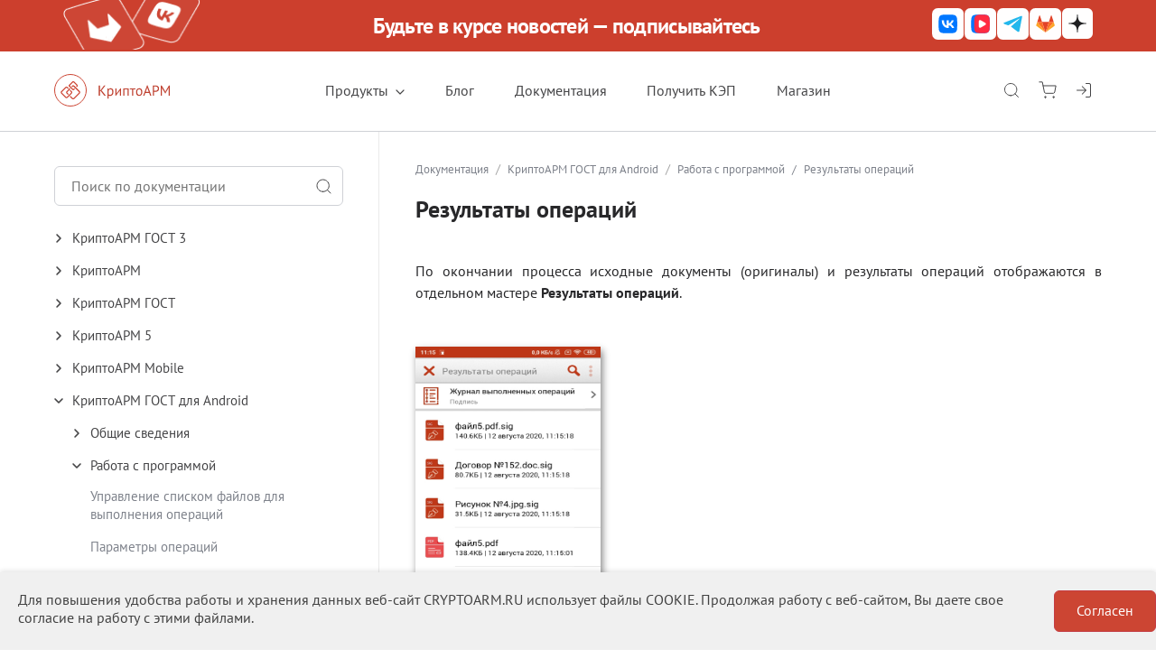

--- FILE ---
content_type: text/html; charset=UTF-8
request_url: https://cryptoarm.ru/documentation/rezultaty-operaciy
body_size: 31642
content:
<!DOCTYPE HTML>
<html lang="RU">

<head>

	<meta http-equiv="Content-Type" content="text/html; charset=UTF-8" />
<meta name="robots" content="index, follow" />
<meta name="keywords" content="Результаты операций" />
<meta name="description" content="Результаты операций" />
<link rel="canonical" href="/documentation/rezultaty-operaciy" />
<script data-skip-moving="true">(function(w, d, n) {var cl = "bx-core";var ht = d.documentElement;var htc = ht ? ht.className : undefined;if (htc === undefined || htc.indexOf(cl) !== -1){return;}var ua = n.userAgent;if (/(iPad;)|(iPhone;)/i.test(ua)){cl += " bx-ios";}else if (/Windows/i.test(ua)){cl += ' bx-win';}else if (/Macintosh/i.test(ua)){cl += " bx-mac";}else if (/Linux/i.test(ua) && !/Android/i.test(ua)){cl += " bx-linux";}else if (/Android/i.test(ua)){cl += " bx-android";}cl += (/(ipad|iphone|android|mobile|touch)/i.test(ua) ? " bx-touch" : " bx-no-touch");cl += w.devicePixelRatio && w.devicePixelRatio >= 2? " bx-retina": " bx-no-retina";if (/AppleWebKit/.test(ua)){cl += " bx-chrome";}else if (/Opera/.test(ua)){cl += " bx-opera";}else if (/Firefox/.test(ua)){cl += " bx-firefox";}ht.className = htc ? htc + " " + cl : cl;})(window, document, navigator);</script>


<link href="/bitrix/js/ui/design-tokens/dist/ui.design-tokens.min.css?173694101123463" type="text/css"  rel="stylesheet" />
<link href="/bitrix/js/ui/fonts/opensans/ui.font.opensans.min.css?16675885642320" type="text/css"  rel="stylesheet" />
<link href="/bitrix/js/main/popup/dist/main.popup.bundle.min.css?176639740428056" type="text/css"  rel="stylesheet" />
<link href="/bitrix/cache/css/s1/CryptoARM_2021/page_e6c968fd75bb010636569cc6cf13b62d/page_e6c968fd75bb010636569cc6cf13b62d_v1.css?176821701112314" type="text/css"  rel="stylesheet" />
<link href="/bitrix/cache/css/s1/CryptoARM_2021/template_758b64b954ca2b6a2f83faff29caaaa7/template_758b64b954ca2b6a2f83faff29caaaa7_v1.css?1768216970343469" type="text/css"  data-template-style="true" rel="stylesheet" />
<link href="/bitrix/themes/.default/trusted.cryptoarmdocsfree.css?169463301720399" type="text/css"  data-template-style="true"  rel="stylesheet" />
<link href="/bitrix/themes/.default/trusted.idsocserv.css?1760709649541" type="text/css"  data-template-style="true"  rel="stylesheet" />







<link href='https://fonts.googleapis.com/css?family=Open+Sans:300,400,600&display=swap' rel='stylesheet' type='text/css'>
<link href='https://fonts.googleapis.com/icon?family=Material+Icons' rel='stylesheet' type='text/css'>
<link href="https://fonts.googleapis.com/css?family=Roboto&display=swap" rel="stylesheet" />

		<style type="text/css">
			.trusted_idsocserv_icon,
			.bx-ss-icon.trusted_idsocserv_icon,
			.bx-authform-social ul li .bx-authform-social-icon.trusted_idsocserv_icon,
			.bx-auth-serv-icons .bx-auth-serv-icon.trusted_idsocserv_icon {
				background-image: url(/bitrix/themes/.default/icons/trusted.idsocserv/logo_color.svg);
				background-repeat: no-repeat;
				background-position: center;
			}
		</style>
	



	<meta name="viewport" content="width=device-width,initial-scale=1" id="meta_width" />
	<meta http-equiv="X-UA-Compatible" content="IE=edge" />
	<meta name="HandheldFriendly" content="true" />
	<meta name='yandex-verification' content='5cffe109ed8ce422' />
	<meta http-equiv="Content-Type" content="text/html; charset=UTF-8" />
	<link rel="apple-touch-icon" sizes="57x57" href="/favicons/favicon-57x57.png">
	<link rel="apple-touch-icon" sizes="60x60" href="/favicons/favicon-60x60.png">
	<link rel="apple-touch-icon" sizes="72x72" href="/favicons/favicon-72x72.png">
	<link rel="apple-touch-icon" sizes="76x76" href="/favicons/favicon-76x76.png">
	<link rel="apple-touch-icon" sizes="114x114" href="/favicons/favicon-114x114.png">
	<link rel="apple-touch-icon" sizes="120x120" href="/favicons/favicon-120x120.png">
	<link rel="apple-touch-icon" sizes="144x144" href="/favicons/favicon-144x144.png">
	<link rel="apple-touch-icon" sizes="152x152" href="/favicons/favicon-152x152.png">
	<link rel="apple-touch-icon" sizes="180x180" href="/favicons/favicon-180x180.png">
	<link rel="icon" type="image/svg+xml" href="/favicons/favicon.svg">
	<link rel="icon" type="image/png" sizes="16x16" href="/favicons/favicon-16x16.png">
	<link rel="icon" type="image/png" sizes="32x32" href="/favicons/favicon-32x32.png">
	<link rel="icon" type="image/png" sizes="96x96" href="/favicons/favicon-96x96.png">
	<link rel="icon" type="image/png" sizes="192x192" href="/favicons/favicon-192x192.png">
	<link rel="shortcut icon" type="image/x-icon" href="/favicons/favicon.ico">
	<link rel="icon" type="image/x-icon" href="/favicons/favicon.ico">
	<meta name="msapplication-TileColor" content="#ffffff">
	<meta name="msapplication-TileImage" content="/favicons/favicon-144x144.png">
	<meta name="msapplication-config" content="/favicons/browserconfig.xml">
	
		<!-- link rel="shortcut icon" href="/images/logo.jpg" type="image/jpg"-->
	<title>Результаты операций</title>
	<style type="text/css">
		.bx-composite-btn {
			display: none;
		}

		.bx-btn-red {
			display: none;
		}

		.bx-btn-border {
			display: none;
		}

		.bx-composite-btn-fixed {
			display: none;
		}
	</style>
	</head>

<body>

	
	<!-- Yandex.Metrika counter -->
<noscript><div><img src="https://mc.yandex.ru/watch/64621207" style="position:absolute; left:-9999px;" alt="" /></div></noscript>
<!-- /Yandex.Metrika counter -->

<!-- Yandex.Metrika counter 07.02.2025 -->
<noscript><div><img src="https://mc.yandex.ru/watch/99820932" style="position:absolute; left:-9999px;" alt="" /></div></noscript>
<!-- /Yandex.Metrika counter -->

<!-- Matomo 07.02.2025 -->
<noscript><p><img referrerpolicy="no-referrer-when-downgrade" src="//matomo.digtlab.ru/matomo.php?idsite=2&rec=1" style="border:0;" alt="" /></p></noscript>
<!-- End Matomo Code -->	<header class="header_fon">
		<div class="social_banner">
			<div class="social_content">
				<div class="social_img">
					<img src="/bitrix/templates/CryptoARM_2021/images/social_img.png" height="57px" alt="Подписывайтесь на наши соцсети!">
				</div>
				<div class="text_container">
					<div class="text_one">
						Будьте в курсе новостей — подписывайтесь
					</div>
					<div class="text_two" style="display:none">
						Подписывайтесь на наши соцсети!
					</div>
				</div>
				<div class="social_icons">
					<!--VK-->
					<a href="https://vk.com/cryptoarm" target="_blank" aria-label="КриптоАРМ в VK">
						<svg width="36" height="35" viewBox="0 0 35 34" fill="none" xmlns="http://www.w3.org/2000/svg">
							<rect x="0.117188" width="34" height="34" rx="6" fill="#FFFEFE"></rect>
							<path
								d="M7.11719 16.6C7.11719 12.0745 7.11719 9.81177 8.52307 8.40589C9.92896 7 12.1917 7 16.7172 7H17.5172C22.0427 7 24.3054 7 25.7113 8.40589C27.1172 9.81177 27.1172 12.0745 27.1172 16.6V17.4C27.1172 21.9255 27.1172 24.1882 25.7113 25.5941C24.3054 27 22.0427 27 17.5172 27H16.7172C12.1917 27 9.92896 27 8.52307 25.5941C7.11719 24.1882 7.11719 21.9255 7.11719 17.4V16.6Z"
								fill="#0077FF"></path>
							<path
								d="M17.7589 21.4084C13.2005 21.4084 10.6006 18.2834 10.4922 13.0834H12.7755C12.8505 16.9 14.5338 18.5167 15.8672 18.85V13.0834H18.0172V16.375C19.3339 16.2334 20.7171 14.7334 21.1837 13.0834H23.3338C22.9755 15.1167 21.4755 16.6167 20.4088 17.2334C21.4755 17.7334 23.1839 19.0417 23.8339 21.4084H21.4672C20.9588 19.825 19.6922 18.6 18.0172 18.4334V21.4084H17.7589Z"
								fill="white"></path>
						</svg>
					</a>

					<!--VK Video-->
					<a href="https://vkvideo.ru/@cryptoarm" target="_blank" aria-label="КриптоАРМ в VK Видео">
						<svg width="36" height="35" viewBox="0 0 35 34" fill="none" xmlns="http://www.w3.org/2000/svg">
							<rect x="0.117188" width="34" height="34" rx="6" fill="#FFFEFE"></rect>
							<path
								d="M7.11719 16.6C7.11719 12.074 7.11719 9.812 8.52319 8.406C9.92919 7 12.1912 7 16.7172 7H17.5172C22.0432 7 24.3052 7 25.7112 8.406C27.1172 9.812 27.1172 12.074 27.1172 16.6V17.4C27.1172 21.926 27.1172 24.188 25.7112 25.594C24.3052 27 22.0432 27 17.5172 27H16.7172C12.1912 27 9.92919 27 8.52319 25.594C7.11719 24.188 7.11719 21.926 7.11719 17.4V16.6Z"
								fill="#0077FF"></path>
							<path
								d="M18.7832 7C15.0892 7.012 13.1232 7.136 11.8552 8.404C10.4492 9.81 10.4492 12.072 10.4492 16.598V17.398C10.4492 21.924 10.4492 24.186 11.8552 25.592C13.1232 26.86 15.0892 26.984 18.7832 26.996C22.4772 26.984 24.4432 26.86 25.7112 25.592C27.1172 24.186 27.1172 21.924 27.1172 17.398V16.598C27.1172 12.072 27.1172 9.81 25.7112 8.404C24.4432 7.138 22.4772 7.014 18.7832 7Z"
								fill="#FF2B42"></path>
							<path
								d="M21.229 15.222C22.241 15.806 22.745 16.098 22.915 16.478C23.063 16.81 23.063 17.19 22.915 17.522C22.745 17.904 22.239 18.194 21.229 18.778L18.459 20.378C17.447 20.962 16.943 21.254 16.527 21.21C16.165 21.172 15.837 20.982 15.623 20.688C15.377 20.35 15.377 19.766 15.377 18.6V15.4C15.377 14.232 15.377 13.648 15.623 13.312C15.837 13.018 16.165 12.828 16.527 12.79C16.941 12.746 17.447 13.038 18.459 13.622L21.229 15.222Z"
								fill="white"></path>
						</svg>
					</a>

					<!--TG-->
					<a href="https://t.me/cryptoarm" target="_blank" aria-label="КриптоАРМ в Telegram">
						<svg width="36" height="35" viewBox="0 0 35 34" fill="none" xmlns="http://www.w3.org/2000/svg">
							<rect x="0.117188" width="34" height="34" rx="6" fill="#FFFEFE"></rect>
							<path
								d="M27.1172 8.97229L23.9539 24.9209C23.9539 24.9209 23.5117 26.0267 22.2949 25.4959L14.9624 19.8837C15.948 18.9978 23.5937 12.1239 23.9281 11.8122C24.4449 11.3297 24.1242 11.0426 23.5234 11.4075L12.23 18.5794L7.87288 17.1126C7.87288 17.1126 7.18694 16.8692 7.12092 16.3384C7.05452 15.8075 7.89515 15.52 7.89515 15.52L25.6574 8.55197C25.6574 8.55197 27.1172 7.91056 27.1172 8.97229Z"
								fill="#23B7EC"></path>
						</svg>
					</a>

					<!--GIT-->
					<a href="https://git.digtlab.ru/trusted" target="_blank" aria-label="КриптоАРМ в GitLab">
						<svg width="36" height="35" viewBox="0 0 35 34" fill="none" xmlns="http://www.w3.org/2000/svg">
							<rect x="0.117188" width="34" height="34" rx="6" fill="#FFFEFE"></rect>
							<path d="M17.1172 26.1596L20.7998 14.89H13.4346L17.1172 26.1596Z" fill="#E24329"></path>
							<path d="M17.1172 26.1595L13.4345 14.8899H8.27344L17.1172 26.1595Z" fill="#FC6D26"></path>
							<path
								d="M8.27364 14.89L7.15456 18.3147C7.05249 18.6271 7.16428 18.9693 7.43152 19.1623L17.1174 26.1596L8.27364 14.89Z"
								fill="#FCA326"></path>
							<path
								d="M8.27344 14.8899H13.4345L11.2165 8.10235C11.1024 7.75305 10.6055 7.75314 10.4914 8.10235L8.27344 14.8899Z"
								fill="#E24329"></path>
							<path d="M17.1172 26.1595L20.7998 14.8899H25.9609L17.1172 26.1595Z" fill="#FC6D26"></path>
							<path
								d="M25.9609 14.89L27.08 18.3147C27.1821 18.6271 27.0703 18.9693 26.803 19.1623L17.1172 26.1596L25.9609 14.89Z"
								fill="#FCA326"></path>
							<path
								d="M25.9609 14.8899H20.7998L23.0179 8.10235C23.1319 7.75305 23.6289 7.75314 23.743 8.10235L25.9609 14.8899Z"
								fill="#E24329"></path>
						</svg>
					</a>

					<!--Dzen-->
					<a href="https://dzen.ru/cryptoarm" target="_blank" aria-label="КриптоАРМ в Яндекс.Дзен">
						<svg xmlns="http://www.w3.org/2000/svg" viewBox="98.891 133.571 34 34" width="34px"
							height="34px">
							<rect x="98.891" width="34" height="34" rx="6" fill="#FFFEFE" y="133.571"
								style="stroke-width: 1;" transform="matrix(1, 0, 0, 1, 5.684341886080802e-14, 0)">
							</rect>
							<path
								d="M 125.524 150.377 C 125.524 150.279 125.446 150.197 125.349 150.192 C 121.893 150.059 119.79 149.61 118.318 148.109 C 116.843 146.606 116.404 144.46 116.273 140.929 C 116.27 140.831 116.19 140.75 116.092 140.75 L 115.689 140.75 C 115.593 140.75 115.513 140.831 115.508 140.929 C 115.377 144.458 114.938 146.606 113.464 148.109 C 111.99 149.611 109.888 150.059 106.432 150.192 C 106.335 150.196 106.257 150.277 106.257 150.377 L 106.257 150.788 C 106.257 150.886 106.335 150.967 106.432 150.972 C 109.888 151.105 111.992 151.555 113.464 153.055 C 114.935 154.555 115.374 156.695 115.507 160.213 C 115.51 160.311 115.589 160.391 115.687 160.391 L 116.092 160.391 C 116.188 160.391 116.268 160.311 116.273 160.213 C 116.405 156.695 116.845 154.555 118.316 153.055 C 119.79 151.553 121.891 151.105 125.348 150.972 C 125.444 150.969 125.523 150.887 125.523 150.788 L 125.523 150.377 L 125.524 150.377 Z"
								fill="#202022" style="stroke-width: 1;"
								transform="matrix(1, 0, 0, 1, 5.684341886080802e-14, 0)"></path>
						</svg>
					</a>

				</div>
			</div>
		</div>
		<div class="body_content">
			<div class="header_menu">
				<div class="header_logo">
					<a class="cryptoarm_logo" href="/" aria-label="КриптоАРМ"></a>
					<a class="cryptoarm_logo_gost" href="/" aria-label="КриптоАРМ ГОСТ"></a>
				</div>
				<div class="header_menu_main">
					<div class="dropdown_menu_hover">
						<a class="item_menu_main item_menu_hover" href="">Продукты<img style="margin-left:8px"
								class="down_menu" src="/bitrix/templates/CryptoARM_2021/images2/down.svg"></a>
						<div class="dropdown_menu">
							<div class="dropdown_menu_item"><a class="dropdown_menu_item_a"
									href="/products/cryptoarm-gost"><img class="dropdown_menu_img"
										src="/bitrix/templates/CryptoARM_2021/images2/gost.svg">КриптоАРМ ГОСТ</a></div>
							<div style="margin-top: 10px;" class="dropdown_menu_item"><a class="dropdown_menu_item_a"
									href="/products/cryptoarm"><img class="dropdown_menu_img"
										src="/bitrix/templates/CryptoARM_2021/images2/five.svg">КриптоАРМ</a></div>
							<div style="margin-top: 10px;" class="dropdown_menu_item"><a class="dropdown_menu_item_a"
									href="/products/cryptoarm-server"><img class="dropdown_menu_img"
										src="/bitrix/templates/CryptoARM_2021/images2/gost.svg">КриптоАРМ Server</a></div>
							<div style="margin-top: 10px;" class="dropdown_menu_item"><a class="dropdown_menu_item_a"
									href="/products/cryptoarm-hardmail"><img class="dropdown_menu_img"
										src="/bitrix/templates/CryptoARM_2021/images2/five.svg">Железный почтовый ящик</a>
							</div>
							<div style="margin-top: 10px;" class="dropdown_menu_item"><a class="dropdown_menu_item_a"
									href="/products/cryptoarm-mobile"><img class="dropdown_menu_img"
										src="/bitrix/templates/CryptoARM_2021/images2/gost.svg">КриптоАРМ Mobile</a></div>
						</div>
					</div>
					<a id="menu_blog" class="item_menu_main" style="margin-right:0" href="/blog/">Блог</a>
					<a id="menu_doc" class="item_menu_main" href="/documentation/">Документация</a>
					<a class="item_menu_main" style="display: contents;" href="/certificates">Получить КЭП</a>
					<a id="menu_shop" class="item_menu_main" style="margin-right:0" href="/shop/">Магазин</a>
				</div>
				<div style="width:170px;" class="icons_lk">
					<link rel="stylesheet" href="/bitrix/templates/CryptoARM_2021/js/colorbox/colorbox.css?v=4" />

    <!-- Блок для неавторизованного пользователя -->
    <div class="lk_user">
        <form class="lk_user" action="/documentation/rezultaty-operaciy?ELEMENT_CODE=rezultaty-operaciy">
            <!-- Поиск -->
            <a class="icon_header_search" onclick="openSearch()" target="_blank">
                <img class="down_menu" src="/bitrix/templates/CryptoARM_2021/images2/search.svg">
            </a>

            <!-- Корзина -->
            <a href="/personal/cart" class="icon_header_shop" target="_blank">
                <img class="down_menu" src="/bitrix/templates/CryptoARM_2021/images2/shop.svg">
                
<!--'start_frame_cache_bx_cart_block'-->			<!--'end_frame_cache_bx_cart_block'-->
<div id="bx_cart_block" class="bx_cart_block">
	
</div>
            </a>

            <!-- Авторизация через Trusted.Id -->
            <a onclick="BX.util.popup('https://id.kloud.one/api/oidc/auth?client_id=l4KM5EIlAKxFgu3U1REvfM&redirect_uri=https%3A%2F%2Fcryptoarm.ru%2Fbitrix%2Ftools%2Foauth%2Ftrustedid.php&scope=openid+profile+email&response_type=code&access_type=offline&state=provider%3DTrusted.Id%26site_id%3Ds1%26backurl%3D%252Fdocumentation%252Frezultaty-operaciy%253Fcheck_key%253Da84c8b6909f58c361c350321b686cfcc%2526ELEMENT_CODE%253Drezultaty-operaciy%26mode%3Dopener&key=', 600, 700)" class="icon_header_shop" target="_blank">
                <img class="down_menu" src="/bitrix/templates/CryptoARM_2021/images2/log-in.svg">
            </a>
        </form>
    </div>


				</div>
				<div class="mobile_menu">
					<span style="" onclick="openNav()">☰</span>
				</div>
				<div id="mySidenav" class="sidenav">
					<div class="sidenav_in" id="sidenav_in">
						<a href="javascript:void(0)" class="closebtn" onclick="closeNav()" aria-label="close"><img
								src="/bitrix/templates/CryptoARM_2021/images3/x.svg" alt="close"></a>
						<div style="border:0;" class="mobile_icon_lk">
							<link rel="stylesheet" href="/bitrix/templates/CryptoARM_2021/js/colorbox/colorbox.css?v=4" />

    <!-- Блок для неавторизованного пользователя -->
    <div class="lk_user">
        <form class="lk_user" action="/documentation/rezultaty-operaciy?ELEMENT_CODE=rezultaty-operaciy">
            <!-- Поиск -->
            <a class="icon_header_search" onclick="openSearch()" target="_blank">
                <img class="down_menu" src="/bitrix/templates/CryptoARM_2021/images2/search.svg">
            </a>

            <!-- Корзина -->
            <a href="/personal/cart" class="icon_header_shop" target="_blank">
                <img class="down_menu" src="/bitrix/templates/CryptoARM_2021/images2/shop.svg">
                
			
<div id="bx_cart_block" class="bx_cart_block">
	
</div>
            </a>

            <!-- Авторизация через Trusted.Id -->
            <a onclick="BX.util.popup('https://id.kloud.one/api/oidc/auth?client_id=l4KM5EIlAKxFgu3U1REvfM&redirect_uri=https%3A%2F%2Fcryptoarm.ru%2Fbitrix%2Ftools%2Foauth%2Ftrustedid.php&scope=openid+profile+email&response_type=code&access_type=offline&state=provider%3DTrusted.Id%26site_id%3Ds1%26backurl%3D%252Fdocumentation%252Frezultaty-operaciy%253Fcheck_key%253Da84c8b6909f58c361c350321b686cfcc%2526ELEMENT_CODE%253Drezultaty-operaciy%26mode%3Dopener&key=', 600, 700)" class="icon_header_shop" target="_blank">
                <img class="down_menu" src="/bitrix/templates/CryptoARM_2021/images2/log-in.svg">
            </a>
        </form>
    </div>


							<div class="search-form">
<form action="/poisk-v-tovarakh.php">
	<table border="0" cellspacing="0" cellpadding="0" >
		<tr>
			<td align="left" class="search-form-left"><input type="text" name="q" value="" size="15" maxlength="90"  autocomplete="off" placeholder="Поиск" /></td>

			<td align="right"  ><input style="margin-left: 20px;" class="search-ico" name="s" type="submit" value="" aria-label="Поиск"/></td>
		</tr>
	</table>
</form>
</div>
						</div>
						<a href="/products/cryptoarm-gost">КриптоАРМ ГОСТ<img class="dropdown_menu_img_mobile"
								src="/bitrix/templates/CryptoARM_2021/images3/chevron-right.svg"></a>
						<a href="/products/cryptoarm">КриптоАРМ <img class="dropdown_menu_img_mobile"
								src="/bitrix/templates/CryptoARM_2021/images3/chevron-right.svg"></a>
						<a href="/products/cryptoarm-server">КриптоАРМ Server<img class="dropdown_menu_img_mobile"
								src="/bitrix/templates/CryptoARM_2021/images3/chevron-right.svg"></a>
						<a href="/products/cryptoarm-hardmail">Железный почтовый ящик <img
								class="dropdown_menu_img_mobile"
								src="/bitrix/templates/CryptoARM_2021/images3/chevron-right.svg"></a>
						<a href="/products/cryptoarm-mobile">КриптоАРМ Mobile <img class="dropdown_menu_img_mobile"
								src="/bitrix/templates/CryptoARM_2021/images3/chevron-right.svg"></a>
						<a href="/reshenia/dsp/">Решения<img class="dropdown_menu_img_mobile"
								src="/bitrix/templates/CryptoARM_2021/images3/chevron-right.svg"></a>
						<a href="/blog/">Блог<img class="dropdown_menu_img_mobile"
								src="/bitrix/templates/CryptoARM_2021/images3/chevron-right.svg"></a>
						<a href="/documentation/">Документация<img class="dropdown_menu_img_mobile"
								src="/bitrix/templates/CryptoARM_2021/images3/chevron-right.svg"></a>
						<a href="/certificates">Получить КЭП<img class="dropdown_menu_img_mobile"
								src="/bitrix/templates/CryptoARM_2021/images3/chevron-right.svg"></a>
						<a href="/shop/">Магазин<img class="dropdown_menu_img_mobile"
								src="/bitrix/templates/CryptoARM_2021/images3/chevron-right.svg"></a>
						<a style="border-top: 1px solid #CFD1D6;width: calc(100% - 40px);"
							href="javascript: document.getElementById('meta_width').setAttribute('content','width=1450, initial-scale=1');closeNav();"
							style="text-decoration: none;">Полная версия сайта</a>
					</div>
				</div>
			</div>
			<div id="block_search" class="block_search">

				<div class="overlay-content">
					<div class="search-form">
<form action="/poisk-v-tovarakh.php">
	<table border="0" cellspacing="0" cellpadding="0" >
		<tr>
			<td align="left" class="search-form-left"><IFRAME
	style="width:0px; height:0px; border: 0px;"
	src="javascript:''"
	name="qplSKIW_div_frame"
	id="qplSKIW_div_frame"
></IFRAME><input
			size="15"
		name="q"
	id="qplSKIW"
	value=""
	class="search-suggest"
	type="text"
	autocomplete="off"
/>
</td>

			<td align="right"  ><input class="search-ico" name="s" type="submit" value="" aria-label="Поиск"/></td>
			<td align="right"  ><input class="close-ico" name="s" type="button" onclick="closeSearch()" value="" /></td>
		</tr>
	</table>
</form>
</div>
					<div id="title-search">
											</div>

				</div>

			</div>

		</div>
	</header>
	<div class="content"><div class="documentation">
	<div class="body_content">
		 <div class="docs-content">
	<div class="docs-content_mobile">
	

<div id="doc_menu" class="menu">
<div class="menu_elements" style="display:grid">
<style>
	.search-form-left input {
	width: 220px;
	}
</style>
<div class="search-form">
<form action="/poisk-v-tovarakh_docs.php">
	<table border="0" cellspacing="0" cellpadding="0" style="width: 320px;left:0;top:0;padding: 0 0 0 16px;height: 44px;margin-bottom: 24px;">
		<tr>
			<td align="left" class="search-form-left"><IFRAME
	style="width:0px; height:0px; border: 0px;"
	src="javascript:''"
	name="qT1YQ8m_div_frame"
	id="qT1YQ8m_div_frame"
></IFRAME><input
			size="15"
		name="q"
	id="docs_input"
	value=""
	class="search-suggest"
	type="text"
	autocomplete="off"
	placeholder="Поиск по документации"
/></td>

			<td align="right"  ><input class="search-ico" name="s" type="submit" value="" aria-label="Поиск"/></td>
		</tr>
	</table>
</form>
</div>
<style>

	/*
div.title-search-result{
	left: calc((100% - 1160px) / 2) !important;
	width: 320px !important;
	margin-top: 55px !important;
	border: 0;
	height: 440px;
    background: #fff;
}

table.title-search-result td.title-search-item a {
	padding: 0;
	margin-bottom: 16px;
	font-size: 15px;
	line-height: 20px;
	color: #454547;
}

table.title-search-result td{
	padding:0;
}*/
</style>


			        		<div class="docs-element" style="order:8">
			<div type="window.location='/documentation/detail.php?ID='"  id="section" class="section section_open">
				<div class="triangle "></div>
				<a class="selected" type="/documentation/detail.php?ID=">КриптоАРМ Server</a>
			</div>
								<ul class="elements" style="display: none;">
							</ul>
									<ul class="elements" style="display: none;">
			<li>
				<div id="sections" class="sections section_opens">
					<a class="selected" href="/docs/cryptoarm-server/v1.0/cryptoarm-server">О продукте</a>
				</div>
			</li>
		</ul>
										<ul class="elements" style="display: none;">
			<li>
				<div id="sections" class="sections section_opens">
					<a class="selected" href="/docs/cryptoarm-server/v1.0/install">Инструкции</a>
				</div>
			</li>
		</ul>
										<ul class="elements" style="display: none;">
			<li>
				<div id="sections" class="sections section_opens">
					<a class="selected" href="/docs/cryptoarm-server/v1.0/002-arcticles/01-Signature-verification">Варианты использования</a>
				</div>
			</li>
		</ul>
										<ul class="elements" style="display: none;">
			<li>
				<div id="sections" class="sections section_opens">
					<a class="selected" href="/docs/cryptoarm-server/v1.0/001-guide-sdk/001-about">Документация (SDK)</a>
				</div>
			</li>
		</ul>
										</ul>
		</div>
		        		<div class="docs-element" style="order:5">
			<div type="window.location='/documentation/detail.php?ID='"  id="section" class="section section_open">
				<div class="triangle "></div>
				<a class="selected" type="/documentation/detail.php?ID=">КриптоАРМ Mobile</a>
			</div>
								<ul class="elements" style="display: none;">
							</ul>
									<ul class="elements" style="display: none;">
			<li>
				<div id="sections" class="sections section_opens">
					<a class="selected" href="/docs/cryptoarm-mobile">Документация</a>
				</div>
			</li>
		</ul>
										<ul class="elements" style="display: none;">
			<li>
				<div id="sections" class="sections section_opens">
					<a class="selected" href="/docs/cryptoarm-mobile">Инструкции</a>
				</div>
			</li>
		</ul>
										</ul>
		</div>
		        		<div class="docs-element" style="order:1">
			<div type="window.location='/documentation/detail.php?ID='"  id="section" class="section section_open">
				<div class="triangle "></div>
				<a class="selected" type="/documentation/detail.php?ID=">КриптоАРМ ГОСТ 3</a>
			</div>
								<ul class="elements" style="display: none;">
							</ul>
									<ul class="elements" style="display: none;">
			<li>
				<div id="sections" class="sections section_opens">
					<a class="selected" href="/docs/cryptoarm_gost/v3.7/004-v3.7/001-about/01-about">Документация</a>
				</div>
			</li>
		</ul>
										<ul class="elements" style="display: none;">
			<li>
				<div id="sections" class="sections section_opens">
					<a class="selected" href="/docs/cryptoarm_gost/v3.7/004-v3.7/002-installation/01-install-cryptoARM-windows">Инструкции</a>
				</div>
			</li>
		</ul>
										</ul>
		</div>
		        		<div class="docs-element" style="order:2">
			<div type="window.location='/documentation/detail.php?ID='"  id="section" class="section section_open">
				<div class="triangle "></div>
				<a class="selected" type="/documentation/detail.php?ID=">КриптоАРМ</a>
			</div>
								<ul class="elements" style="display: none;">
							</ul>
									<ul class="elements" style="display: none;">
			<li>
				<div id="sections" class="sections section_opens">
					<a class="selected" href="/docs/cryptoarm/v6.2/001-about/02-purpose/">Документация</a>
				</div>
			</li>
		</ul>
										<ul class="elements" style="display: none;">
			<li>
				<div id="sections" class="sections section_opens">
					<a class="selected" href="/docs/cryptoarm/v6.2/002-installation/01-install-cryptoARM-windows">Инструкции</a>
				</div>
			</li>
		</ul>
										<ul class="elements" style="display: none;">
			<li>
				<div id="sections" class="sections section_opens">
					<a class="selected" href="/docs/cryptoarm/v6.2/cryptoarm-api/01-api-cryptoarm">API КриптоАРМ</a>
				</div>
			</li>
		</ul>
										</ul>
		</div>
		        		<div class="docs-element" style="order:4">
			<div type="window.location='/documentation/detail.php?ID=3478'"  id="section" class="section section_open">
				<div class="triangle "></div>
				<a class="selected" type="/documentation/detail.php?ID=3478">КриптоАРМ 5 </a>
			</div>
								<ul class="elements" style="display: none;">
							</ul>
									<ul class="elements" style="display: none;">
			<li>
				<div type="window.location='/documentation/detail.php?ID=3477'" id="sections" class="sections section_opens">
					<div class="triangle-second"></div>
					<a class="selected" type="/documentation/detail.php?ID=3477">Общие сведения</a>
				</div>
				<ul class="elements" style="display: none;">
									<li><a href="/documentation/gde-skachat-distributiv-kriptoarm-i-kak-ego-vybrat">Где скачать дистрибутив КриптоАРМ и как его выбрать?</a></li>
										<li><a href="/documentation/kak-ustanovit-kriptoarm">Как установить КриптоАРМ?</a></li>
										<li><a href="/documentation/gde-kupit-litsenziyu-na-kriptoarm-">Где купить лицензию на КриптоАРМ ?</a></li>
										<li><a href="/documentation/vremennaya-litsenziya-i-srok-ee-deystviya">Временная лицензия и срок ее действия</a></li>
										<li><a href="/documentation/proverka-nalichiya-gost-kriptoprovaydera">Проверка наличия ГОСТ - криптопровайдера</a></li>
										<li><a href="/documentation/ustanovka-litsenzii">Установка лицензии</a></li>
										<li><a href="/documentation/udalenie-kriptoarm">Удаление КриптоАРМ</a></li>
									</ul>
			</li>
		</ul>
										<ul class="elements" style="display: none;">
			<li>
				<div type="window.location='/documentation/detail.php?ID=3487'" id="sections" class="sections section_opens">
					<div class="triangle-second"></div>
					<a class="selected" type="/documentation/detail.php?ID=3487">Параметры программы</a>
				</div>
				<ul class="elements" style="display: none;">
									<li><a href="/documentation/interfeys-programmy">Интерфейс программы</a></li>
										<li><a href="/documentation/obshchie-nastroyki">Общие настройки</a></li>
										<li><a href="/documentation/rezhim-kvalifitsirovannaya-podpis">Режим &quot;Квалифицированная подпись&quot;</a></li>
										<li><a href="/documentation/uproshchennyy-rezhim-raboty">Упрощенный режим работы</a></li>
										<li><a href="/documentation/parametry-proksi-servera">Параметры прокси-сервера</a></li>
										<li><a href="/documentation/nastroyki-katalogov-khraneniya-faylov">Настройки каталогов хранения файлов</a></li>
									</ul>
			</li>
		</ul>
										<ul class="elements" style="display: none;">
			<li>
				<div type="window.location='/documentation/detail.php?ID=3833'" id="sections" class="sections section_opens">
					<div class="triangle-second"></div>
					<a class="selected" type="/documentation/detail.php?ID=3833">Управление профилями</a>
				</div>
				<ul class="elements" style="display: none;">
									<li><a href="/documentation/operatsii-s-profilyami">Операции с профилями</a></li>
										<li><a href="/documentation/obshchie-parametry-profilya">Общие параметры профиля</a></li>
										<li><a href="/documentation/nastroyki-operatsii-podpisi">Настройки операции подписи</a></li>
										<li><a href="/documentation/nastroyki-operatsii-shifrovaniya">Настройки операции шифрования</a></li>
										<li><a href="/documentation/nastroyki-operatsii-rasshifrovaniya">Настройки операции расшифрования</a></li>
										<li><a href="/documentation/nastroyki-upravleniya-interfeysom">Настройки управления интерфейсом</a></li>
										<li><a href="/documentation/nastroyki-ispolzovaniya-politik-sertifikatov">Настройки использования политик сертификатов</a></li>
										<li><a href="/documentation/nastroyki-verifikatsii-sertifikatov">Настройки верификации сертификатов</a></li>
										<li><a href="/documentation/nastroyki-sluzhby-shtampov-vremeni-tsp">Настройки службы штампов времени TSP</a></li>
										<li><a href="/documentation/nastroyki-sluzhby-aktualnykh-statusov-ocsp">Настройки службы актуальных статусов OCSP</a></li>
									</ul>
			</li>
		</ul>
										<ul class="elements" style="display: none;">
			<li>
				<div type="window.location='/documentation/detail.php?ID=3523'" id="sections" class="sections section_opens">
					<div class="triangle-second"></div>
					<a class="selected" type="/documentation/detail.php?ID=3523">Операции с сертификатами</a>
				</div>
				<ul class="elements" style="display: none;">
									<li><a href="/documentation/proverka-sertifikata-na-kvalifitsirovannost">Проверка сертификата на квалифицированность</a></li>
										<li><a href="/documentation/kak-poluchit-novyy-sertifikat">Как получить новый сертификат?</a></li>
										<li><a href="/documentation/kak-sozdat-samopodpisannyy-sertifikat">Как создать самоподписанный сертификат?</a></li>
										<li><a href="/documentation/import-ustanovka-sertifikata">Импорт (установка) сертификата</a></li>
										<li><a href="/documentation/khranenie-sertifikatov">Хранение сертификатов</a></li>
										<li><a href="/documentation/kak-proverit-status-sertifikata">Как проверить статус сертификата?</a></li>
										<li><a href="/documentation/rabota-s-kvalifitsirovannymi-sertifikatami">Работа с квалифицированными сертификатами</a></li>
										<li><a href="/documentation/prosmotr-informatsii-o-sertifikate">Просмотр информации о сертификате</a></li>
										<li><a href="/documentation/filtratsiya-i-sortirovka-sertifikatov">Фильтрация и сортировка сертификатов</a></li>
										<li><a href="/documentation/pechat-sertifikata">Печать сертификата</a></li>
										<li><a href="/documentation/eksport-sertifikata">Экспорт сертификата</a></li>
										<li><a href="/documentation/udalenie-sertifikata">Удаление сертификата</a></li>
									</ul>
			</li>
		</ul>
										<ul class="elements" style="display: none;">
			<li>
				<div type="window.location='/documentation/detail.php?ID=3537'" id="sections" class="sections section_opens">
					<div class="triangle-second"></div>
					<a class="selected" type="/documentation/detail.php?ID=3537">Операции с запросами на сертификат</a>
				</div>
				<ul class="elements" style="display: none;">
									<li><a href="/documentation/kak-sozdat-zapros-na-poluchenie-sertifikata">Как создать запрос на получение сертификата</a></li>
										<li><a href="/documentation/prosmotr-informatsii-o-zaprosakh-filtratsiya-i-sortirovka-zaprosov-v-spiske">Просмотр информации о запросах, фильтрация и сортировка запросов в списке</a></li>
										<li><a href="/documentation/kak-sozdat-zapros-na-annulirovanie-sertifikata">Как создать запрос на аннулирование сертификата</a></li>
									</ul>
			</li>
		</ul>
										<ul class="elements" style="display: none;">
			<li>
				<div type="window.location='/documentation/detail.php?ID=3540'" id="sections" class="sections section_opens">
					<div class="triangle-second"></div>
					<a class="selected" type="/documentation/detail.php?ID=3540">Операции со списками отзыва сертификатов</a>
				</div>
				<ul class="elements" style="display: none;">
									<li><a href="/documentation/ustanovka-spiska-otzyvov-v-khranilishche">Установка списка отзывов в хранилище</a></li>
										<li><a href="/documentation/prosmotr-informatsii-o-spiskakh">Просмотр информации о списках</a></li>
										<li><a href="/documentation/filtratsiya-i-sortirovka-spiskov-otzyva">Фильтрация и сортировка списков отзыва</a></li>
										<li><a href="/documentation/eksport-i-udalenie-spiskov-otzyva">Экспорт и удаление списков отзыва</a></li>
									</ul>
			</li>
		</ul>
										<ul class="elements" style="display: none;">
			<li>
				<div type="window.location='/documentation/detail.php?ID=3545'" id="sections" class="sections section_opens">
					<div class="triangle-second"></div>
					<a class="selected" type="/documentation/detail.php?ID=3545">Операции со списками доверенных сертификатов и криптопровайдерами</a>
				</div>
				<ul class="elements" style="display: none;">
									<li><a href="/documentation/kak-sozdat-spisok-doverennykh-sertifikatov-">Как создать список доверенных сертификатов? </a></li>
										<li><a href="/documentation/ustanovka-spiska-v-khranilishche">Установка списка в хранилище</a></li>
										<li><a href="/documentation/prosmotr-informatsii-o-spiske">Просмотр информации о списке</a></li>
										<li><a href="/documentation/filtratsiya-i-sortirovka-spiska">Фильтрация и сортировка списка</a></li>
										<li><a href="/documentation/eksport-i-udalenie-spiska">Экспорт и удаление списка</a></li>
										<li><a href="/documentation/operatsii-s-kriptoprovayderami">Операции с криптопровайдерами</a></li>
									</ul>
			</li>
		</ul>
										<ul class="elements" style="display: none;">
			<li>
				<div type="window.location='/documentation/detail.php?ID=3553'" id="sections" class="sections section_opens">
					<div class="triangle-second"></div>
					<a class="selected" type="/documentation/detail.php?ID=3553">Операции со справочниками назначений сертификата и ключевыми носителями</a>
				</div>
				<ul class="elements" style="display: none;">
									<li><a href="/documentation/sozdanie-novogo-naznacheniya">Создание нового назначения</a></li>
										<li><a href="/documentation/prosmotr-svoystv-naznacheniya">Просмотр свойств назначения</a></li>
										<li><a href="/documentation/import-eksport-i-udalenie-naznacheniya">Импорт, экспорт и удаление назначения</a></li>
										<li><a href="/documentation/operatsii-s-klyuchevymi-nositelyami">Операции с ключевыми носителями</a></li>
									</ul>
			</li>
		</ul>
										<ul class="elements" style="display: none;">
			<li>
				<div type="window.location='/documentation/detail.php?ID=3557'" id="sections" class="sections section_opens">
					<div class="triangle-second"></div>
					<a class="selected" type="/documentation/detail.php?ID=3557">Работа с программой</a>
				</div>
				<ul class="elements" style="display: none;">
									<li><a href="/documentation/kak-podpisat-elektronnyy-dokument">Как подписать электронный документ?</a></li>
										<li><a href="/documentation/kak-dobavit-sopodpis-parallelnuyu-podpis-">Как добавить соподпись (параллельную подпись)?</a></li>
										<li><a href="/documentation/dobavlenie-zaveryayushchey-podpisi">Добавление заверяющей подписи</a></li>
										<li><a href="/documentation/kak-proverit-elektronnuy-podpis">Как проверить электронную подпись?</a></li>
										<li><a href="/documentation/snyatie-i-proverka-podpisi">Снятие и проверка подписи</a></li>
										<li><a href="/documentation/kak-zashifrovat-dannye">Как зашифровать данные?</a></li>
										<li><a href="/documentation/kak-rasshifrovat-dannye">Как расшифровать данные ? </a></li>
										<li><a href="/documentation/kak-podpisat-i-zashifrovat-elektronny-document">Как подписать и зашифровать электронный документ</a></li>
										<li><a href="/documentation/kak-rasshifrovat-i-proverit-podpis-na-elektronnom-documente">Как расшифровать и проверить подпись на электронном документе?</a></li>
										<li><a href="/documentation/kak-prosmotret-zashifrovanny-document">Как просмотреть зашифрованный документ?</a></li>
										<li><a href="/documentation/kak-poluchit-shtamp-v-sluzhbe-shtampov-vremeni">Как получить штамп в службе штампов времени?</a></li>
										<li><a href="/documentation/kak-prosmotret-shtamp-vremeni">Как просмотреть штамп времени?</a></li>
									</ul>
			</li>
		</ul>
										<ul class="elements" style="display: none;">
			<li>
				<div type="window.location='/documentation/detail.php?ID=3814'" id="sections" class="sections section_opens">
					<div class="triangle-second"></div>
					<a class="selected" type="/documentation/detail.php?ID=3814">Часто задаваемые вопросы</a>
				</div>
				<ul class="elements" style="display: none;">
									<li><a href="/documentation/oshibka-paketa-windows-installer">Ошибка пакета Windows installer</a></li>
										<li><a href="/documentation/oshibka-v-hode-ustanovki-sborki">Ошибка в ходе установки сборки </a></li>
										<li><a href="/documentation/vnutrennaya-oshibka-2739">Внутренняя ошибка 2739</a></li>
										<li><a href="/documentation/ne-udalos-otkryt-podrazdel-unknown-components">Не удалось открыть подраздел: UNKNOWN/Components</a></li>
										<li><a href="/documentation/koordinator-ustanovschika-windows">Координатор установщика Windows</a></li>
										<li><a href="/documentation/pri-ustanovke-sleduyschih-sertiffikatov-voznikli-oshibki">При установке следующих сертификатов возникли ошибки</a></li>
										<li><a href="/documentation/oshibka-postroenia-puti-sertifikacii">Ошибка построения пути сертификации</a></li>
										<li><a href="/documentation/oshibka-sohranenia-dannyh">Ошибка сохранения данных</a></li>
										<li><a href="/documentation/nekorrektny-format-licensii">Некорректный формат лицензии</a></li>
										<li><a href="/documentation/oshibka-ispolnenia-funkcii-0x0000065b">Ошибка исполнения функции (0x0000065b)</a></li>
										<li><a href="/documentation/ukazan-nepravilny-algoritm-0x80090008">Указан неправильный алгоритм (0x80090008)</a></li>
										<li><a href="/documentation/preduprezhdenie-net-polnogo-doveria-k-sertifikatu-podpisi">Предупреждение «Нет полного доверия к сертификату подписи» или «Подпись математически корректна, но нет полного доверия к сертификату подписи»</a></li>
										<li><a href="/documentation/oshibka-ustanovki-svoistva-v-kontext-sertifikata-0x80092004">Ошибка установки свойства в контекст сертификата (0x80092004)</a></li>
										<li><a href="/documentation/vybranny-vami-sertifikat-ne-deystvitelen-prodolzhit-ego-ispolzovanie">Выбранный вами сертификат не действителен, продолжить его использование?</a></li>
										<li><a href="/documentation/otkazano-v-dostupe-0x80090010">Отказано в доступе. (0x80090010)</a></li>
										<li><a href="/documentation/ne-nayden-ispolzuemy-kriptoprovaider">Не найден используемый криптопровайдер. Возможно он не установлен, запрещен или не поддерживается.</a></li>
										<li><a href="/documentation/nositel-kiuchevogo-konteynera-ne-podderghivaetsya-dannoy-licensiei">Носитель ключевого контейнера не поддерживается данной лицензией (0x80070057)</a></li>
										<li><a href="/documentation/ne-podderzhivaetsya-bezopasnoe-udalenie-failov-s-atributom-szhatyi">Не поддерживается безопасное удаление файлов с атрибутом &quot;сжатый&quot;</a></li>
										<li><a href="/documentation/cryptoarm-zavisaet-ne-otvechaet-v-moment-vybora-sertifikata-podpisi">КриптоАРМ зависает (не отвечает) в момент выбора сертификата подписи</a></li>
										<li><a href="/documentation/otsutstvuet-lichniy-sertifikat-dlya-rasnifrovania">Отсутствует личный сертификат для расшифрования</a></li>
										<li><a href="/documentation/neizvestnyi_cryptograficheskyi_algorytm">Неизвестный криптографический алгоритм. (0x80091002)</a></li>
										<li><a href="/documentation/neoravilnoe-znachenie-indeksa-0x80091008">Неправильное значение индекса. (0x80091008)</a></li>
										<li><a href="/documentation/Error-initialize-resource-dll-neizvestnaya-oshibka">Error initialize resource dll, неизвестная ошибка</a></li>
										<li><a href="/documentation/dannye-nastroyki-dlya-etogo-produkta-povrezhdeny-obratites-v-sluzhbu-podderzhki-0x0000064a">Данные настройки для этого продукта повреждены. Обратитесь в службу поддержки. (0x0000064a)</a></li>
										<li><a href="/documentation/v-url-ukazan-nepodderzhivaemy-protokol">В URL (сетевом адресе) указан неподдерживаемый протокол (0x00002ee6)</a></li>
										<li><a href="/documentation/otsutstvuet-spisok-akkreditovannyh-uc">Отсутствует список аккредитованных УЦ</a></li>
										<li><a href="/documentation/vnutrennaya-oshibka-csp">Внутренняя ошибка (CSP). (0x80090020)</a></li>
										<li><a href="/documentation/ustanovka-sertifikatov-iz-faila-p7b">Установка сертификатов из файла p7b и cer</a></li>
									</ul>
			</li>
		</ul>
										</ul>
		</div>
		        		<div class="docs-element" style="order:3">
			<div type="window.location='/documentation/detail.php?ID=3519'"  id="section" class="section section_open">
				<div class="triangle "></div>
				<a class="selected" type="/documentation/detail.php?ID=3519">КриптоАРМ ГОСТ</a>
			</div>
								<ul class="elements" style="display: none;">
							</ul>
									<ul class="elements" style="display: none;">
			<li>
				<div type="window.location='/documentation/detail.php?ID=3522'" id="sections" class="sections section_opens">
					<div class="triangle-second"></div>
					<a class="selected" type="/documentation/detail.php?ID=3522">Общие сведения</a>
				</div>
				<ul class="elements" style="display: none;">
									<li><a href="/documentation/podderzhivaemye-operacionnye-sstemy-kriptoprovaydery">Поддерживаемые операционные системы, криптопровайдеры</a></li>
										<li><a href="/documentation/gde-skachat-distributiv-kriptoarm-gost">Где скачать дистрибутив КриптоАРМ ГОСТ</a></li>
										<li><a href="/documentation/kak-ustanovit-kriptoarm-gost-na-platformu-Microsoft-Windows">Как установить КриптоАРМ ГОСТ на платформу Microsoft Windows</a></li>
										<li><a href="/documentation/kak-ustanovit-kriptoarm-gost-na-platformu-Linux">Как установить КриптоАРМ ГОСТ на платформу Linux</a></li>
										<li><a href="/documentation/kak-ustanovit-kriptoarm-gost-na-platformu-OS-X">Как установить КриптоАРМ ГОСТ на платформу OS X</a></li>
										<li><a href="/documentation/kak-udalit-kriptoarm-gost-na-platforme-Microsoft-Windows">Как удалить КриптоАРМ ГОСТ на платформе MS Windows</a></li>
										<li><a href="/documentation/kak-udalit-kriptoarm-gost-na-platforme-Linux">Как удалить КриптоАРМ ГОСТ на платформе Linux</a></li>
										<li><a href="/documentation/kak-udalit-kriptoarm-gost-na-platforme-OC-X">Как удалить КриптоАРМ ГОСТ на платформе OS X</a></li>
										<li><a href="/documentation/gde-priobresti-licenciu-na-pravo-ispolsovania-programmy-kriptoarm-gost">Где приобрести лицензию на право использования программы</a></li>
										<li><a href="/documentation/kak-ustanovit-licenziu-na-kriptoarm-gost">Как установить лицензию на КриптоАРМ ГОСТ</a></li>
										<li><a href="/documentation/vremennaya-licenzia-chto-v-nee-vhodit-srok-deystvia">Временная лицензия, что в нее входит, срок действия</a></li>
										<li><a href="/documentation/ustanovka-kriptoprovaydera-na-platformu-ms-windows">Установка криптопровайдера на платформу MS WINDOWS</a></li>
										<li><a href="/documentation/ustanovka-kriptoprovaydera-na-platformu-linux">Установка криптопровайдера на платформу LINUX</a></li>
										<li><a href="/documentation/ustanovka-kriptoprovaydera-na-platformu-os-x">Установка криптопровайдера на платформу OS X</a></li>
										<li><a href="/documentation/diagnostic_instruction">Инструкция по диагностике рабочего места</a></li>
										<li><a href="/documentation/katalog-documenty">Каталог Документы</a></li>
										<li><a href="/documentation/zhurnal-operacii">Журнал операций</a></li>
										<li><a href="/documentation/perenos-konteynera-zakrytogo-klucha">Перенос контейнера закрытого ключа под требуемую операционную систему</a></li>
										<li><a href="/documentation/ustanovka-sertifikata-s-tokena-s-sohraneniem-privyazki">Установка сертификата с токена с сохранением привязки к закрытому ключу</a></li>
										<li><a href="/documentation/ustanovka-doverennyh-kornevyh-promezhutochnyh-sertifikatov">Установка доверенных корневых, промежуточных сертификатов и списка отзыва сертификата</a></li>
										<li><a href="/documentation/otsutstvuet-skzi-kriptopro-csp">Отсутствует СКЗИ КриптоПро CSP</a></li>
										<li><a href="/documentation/otsutstvuet-licenzia-na-kriptoarm-gost">Отсутствует лицензия на КриптоАРМ ГОСТ</a></li>
										<li><a href="/documentation/ne-zagruzhen-modul-trusted-crypto">Не загружен модуль Trusted Crypto</a></li>
										<li><a href="/documentation/5-razdel-3">Документация КриптоАРМ ГОСТ</a></li>
									</ul>
			</li>
		</ul>
										<ul class="elements" style="display: none;">
			<li>
				<div type="window.location='/documentation/detail.php?ID=3521'" id="sections" class="sections section_opens">
					<div class="triangle-second"></div>
					<a class="selected" type="/documentation/detail.php?ID=3521">Работа с программой</a>
				</div>
				<ul class="elements" style="display: none;">
									<li><a href="/documentation/nachalnaya-straniza">Начальная страница</a></li>
										<li><a href="/documentation/sozdanie-elektronnoy-podpisi">Создание электронной подписи</a></li>
										<li><a href="/documentation/ustanovka-parametrov-podpisi">Установка параметров подписи</a></li>
										<li><a href="/documentation/proverka-elektronnoy-podpisi">Проверка электронной подписи</a></li>
										<li><a href="/documentation/snyatie-elektronnoy-podpisi">Снятие электронной подписи</a></li>
										<li><a href="/documentation/dobavlenie-podpisi">Добавление подписи</a></li>
										<li><a href="/documentation/kak-zashifrovat-faily-s-pomoschy-kriptoarm-gost">Как зашифровать файлы с помощью КриптоАРМ ГОСТ</a></li>
										<li><a href="/documentation/kak-raschifrovat-faily-s-pomoschiy-kriptoarm-gost">Как расшифровать файлы с помощью КриптоАРМ ГОСТ</a></li>
										<li><a href="/documentation/sozdanie-podpisi-so-shtampom-vremeni-tsp">Создание подписи со штампом времени (TSP)</a></li>
										<li><a href="/documentation/sozdanye-usovershenstvovannoy-podpisi">Создание усовершенствованной подписи</a></li>
										<li><a href="/documentation/upravlenie-parametrami-operacii">Управление параметрами операций</a></li>
										<li><a href="/documentation/arhivirovanie-failov">Архивирование файлов </a></li>
										<li><a href="/documentation/operacii-s-sertifikatami-ikluchami">Операции с сертификатами и ключами</a></li>
										<li><a href="/documentation/import-sertifikata-iz-faila">Импорт сертификата из файла</a></li>
										<li><a href="/documentation/import-sertifikata-iz-dss">Импорт сертификата из DSS</a></li>
										<li><a href="/documentation/export-sertifikata-v-fail">Экспорт сертификата в файл</a></li>
										<li><a href="/documentation/udalenie-sertifikata-1">Удаление сертификата</a></li>
										<li><a href="/documentation/sozdanie-zaprosa-na-sertifikat">Создание запроса на сертификат</a></li>
										<li><a href="/documentation/sozdanie-samopodpisannogo-sertifikata">Создание самоподписанного сертификата</a></li>
										<li><a href="/documentation/spiski-otzyva-sertifikata">Списки отзыва сертификатов</a></li>
										<li><a href="/documentation/ustanova-sertifikata-iz-kluchevogo-konteynera">Установка сертификата из ключевого контейнера</a></li>
										<li><a href="/documentation/podpis-sertifikatom-dss">Подпись сертификатом DSS</a></li>
										<li><a href="/documentation/vkluchenie-rezhima-logirovania-i-konsol-upravlenia">Включение режима логирования и консоль управления</a></li>
										<li><a href="/documentation/otslezhivanie-oshibok-na-platforme-ms-windows">Отслеживание ошибок на платформе MS Windows</a></li>
										<li><a href="/documentation/otslezhivanie-oshibok-na-platforme-linux">Отслеживание ошибок на платформе Linux</a></li>
										<li><a href="/documentation/otslezhivanie-oshibok-na-platforme-os-x">Отслеживание ошибок на платформе OS X</a></li>
									</ul>
			</li>
		</ul>
										<ul class="elements" style="display: none;">
			<li>
				<div type="window.location='/documentation/detail.php?ID=3520'" id="sections" class="sections section_opens">
					<div class="triangle-second"></div>
					<a class="selected" type="/documentation/detail.php?ID=3520">Инструкции</a>
				</div>
				<ul class="elements" style="display: none;">
									<li><a href="/documentation/kak-podpisat-dokumenty-v-moemsklade-mobilnoy-elektronnoy-podpisyu">Как подписать документы в МоемСкладе мобильной электронной подписью</a></li>
										<li><a href="/documentation/kak-podpisat-iskovoe-zayavlenie-cherez-gas-pravosudie-i-moy-arbitr">Как подписать исковое заявление через ГАС “Правосудие” и “Мой арбитр”</a></li>
										<li><a href="/documentation/kak-podpisat-deklaratsiyu-v-fsrar">Как подписать декларацию в ФСРАР</a></li>
										<li><a href="/documentation/kak-podpisat-kotirovochnuyu-zayavku-elektronnoy-podpisyu">Как подписать котировочную заявку электронной подписью</a></li>
										<li><a href="/documentation/kak-podpisat-zapros-predlozheniya-elektronnoy-podpisyu">Как подписать запрос предложения электронной подписью</a></li>
										<li><a href="/documentation/kak-podpisat-goskontrakt-elektronnoy-podpisyu">Как подписать госконтракт электронной подписью</a></li>
										<li><a href="/documentation/kak-notarialno-zaverit-dokumenty-v-kriptoarm-gost">Как нотариально заверить документы в КриптоАРМ ГОСТ</a></li>
										<li><a href="/documentation/kak-podpisat-mezhevoy-plan-elektronnoy-podpisyu-i-zagruzit-ego-na-sayt-rosreestra">Как подписать межевой план электронной подписью и загрузить его на сайт Росреестра</a></li>
										<li><a href="/documentation/kak-podpisat-dokument-elektronnoy-podpisyu-v-kriptoarm-gost">Как подписать документ электронной подписью в КриптоАРМ ГОСТ</a></li>
										<li><a href="/documentation/kak-podpisat-i-podat-proektnuyu-dokumentatsiyu-v-glavgosekspertizu">Как подписать и подать проектную документацию в Главгосэкспертизу</a></li>
										<li><a href="/documentation/kak-ustanovit-sertifikat-iz-dss-oblachnuyu-podpis-v-kriptoarm-gost">Как установить сертификат из DSS (облачную подпись) в КриптоАРМ ГОСТ</a></li>
										<li><a href="/documentation/kak-proverit-podlinnost-elektronnoy-podpisi-na-dokumente">Как проверить подлинность электронной подписи на документе</a></li>
										<li><a href="/documentation/chto-nuzhno-dlya-yuridicheski-znachimogo-edo">Что нужно для юридически значимого ЭДО</a></li>
										<li><a href="/documentation/kak-podpisat-dokumenty-mobilnoy-podpisyu-bilayn-v-kriptoarm-gost">Как подписать документы мобильной подписью Билайн в КриптоАРМ ГОСТ</a></li>
										<li><a href="/documentation/kak-otpravit-zapros-v-udostoveryayushchiy-tsentr-i-poluchit-sertifikat-elektronnoy-podpisi">Как отправить запрос в Удостоверяющий центр и получить сертификат электронной подписи</a></li>
										<li><a href="/documentation/kak-obmenivatsya-dokumentami-s-elektronnoy-podpisyu">Как обмениваться документами с электронной подписью</a></li>
									</ul>
			</li>
		</ul>
										<ul class="elements" style="display: none;">
			<li>
				<div type="window.location='/documentation/detail.php?ID=5064'" id="sections" class="sections section_opens">
					<div class="triangle-second"></div>
					<a class="selected" type="/documentation/detail.php?ID=5064">Часто задаваемые вопросы</a>
				</div>
				<ul class="elements" style="display: none;">
									<li><a href="/documentation/oshibka-pri-zapisi-v-fail">Ошибка при записи в файл во время установки лицензии</a></li>
										<li><a href="/documentation/ne-ustanavlivaetsya-cryptoarm-gost-na-mac-os">Не устанавливается КриптоАРМ ГОСТ на MacOS</a></li>
										<li><a href="/documentation/pri-vypolnenii-operacii-proizoshla-oshibka">При выполнении операции произошла ошибка</a></li>
										<li><a href="/documentation/v-polyax-sertifikata-vmesto-bukv-znaki-voprosa">В полях сертификата вместо букв знаки вопроса</a></li>
										<li><a href="/documentation/ne-zapuskaetsya-cryptoarm-gost-na-windows-ili-zapuskaetsya-no-visit-belym-oknom">Не запускается КриптоАРМ ГОСТ на Windows или запускается, но висит белым окном</a></li>
										<li><a href="/documentation/ne-obnaruzheny-sertifikaty-s-privyazkoi-k-kluchevomu-konteyneru">Не обнаружены сертификаты с привязкой к ключевому контейнеру</a></li>
										<li><a href="/documentation/ne-udalos-poluchit-sertifikat-servisa-pri-otkrytii-cryptoarm-gost-po-ssylke-s-vneshnego-servisa">Не удалось получить сертификат сервиса при открытии КриптоАРМ ГОСТ по ссылке с внешнего сервиса</a></li>
										<li><a href="/documentation/sertifikat-nedeystvitelny">Сертификат недействительный</a></li>
									</ul>
			</li>
		</ul>
										</ul>
		</div>
		        		<div class="docs-element active" style="order:6">
			<div type="window.location='/documentation/detail.php?ID=3970'"  id="section" class="section ">
				<div class="triangle active"></div>
				<a class="selected" type="/documentation/detail.php?ID=3970">КриптоАРМ ГОСТ для Android</a>
			</div>
								<ul class="elements">
							</ul>
							<ul class="elements">
			<li>
				<div type="window.location='/documentation/detail.php?ID=3979'" id="sections" class="sections section_opens">
					<div class="triangle-second"></div>
					<a class="selected" type="/documentation/detail.php?ID=3979">Общие сведения</a>
				</div>
				<ul class="elements" style="display: none;">
									<li><a href="/documentation/ustanovka-prilozhenia-cryptoarm-gost">Установка приложения КриптоАРМ ГОСТ</a></li>
										<li><a href="/documentation/graficheskiy-polzovatelskiy-interfeis-prilozheniya">Графический пользовательский интерфейс приложения</a></li>
										<li><a href="/documentation/kontakty">Контакты</a></li>
										<li><a href="/documentation/upravlenie-sertifikatami">Управление сертификатами</a></li>
										<li><a href="/documentation/prfosmotr-sertifikata">Просмотр сертификата</a></li>
										<li><a href="/documentation/eksport-sertifikata-1">Экспорт сертификата</a></li>
										<li><a href="/documentation/udalenie-sertifikata-2">Удаление сертификата</a></li>
										<li><a href="/documentation/import-sertifikata-iz-faila-1">Импорт сертификата из файла</a></li>
										<li><a href="/documentation/sozdanie-zaprosa-na-sertifikat-1">Создание запроса на сертификат</a></li>
										<li><a href="/documentation/poluchenie-sertifikata-dss">Получение сертификата DSS</a></li>
										<li><a href="/documentation/poluchenie-sertifikata-iz-uc">Получение сертификата из УЦ</a></li>
										<li><a href="/documentation/">Управление контейнерами</a></li>
										<li><a href="/documentation/spiski-otzyva-sertifikatov-sos">Списки отзыва сертификатов (СОС)</a></li>
									</ul>
			</li>
		</ul>
						<ul class="elements selected active">
			<li>
				<div type="window.location='/documentation/detail.php?ID=4000'"  id="sections" class="sections ">
					<div class="triangle-second active"></div>
					<a class="selected" type="/documentation/detail.php?ID=4000">Работа с программой</a>
				</div>
				<ul class="elements selected">
										<li><a href="/documentation/upravlenie-spiskom-failov-dlya-vypolnenia-operaciy">Управление списком файлов для выполнения операций</a></li>
												<li><a href="/documentation/parametry-operaciy">Параметры операций</a></li>
												<li><a href="/documentation/sozdanie-elekttronnoy-podpisi">Создание электронной подписи</a></li>
												<li><a class="selected" href="/documentation/rezultaty-operaciy">Результаты операций</a></li>
												<li><a href="/documentation/proverka-elektronnoy-podpisi-3">Проверка электронной подписи</a></li>
												<li><a href="/documentation/dobavlenie-podpisi-1">Добавление подписи</a></li>
												<li><a href="/documentation/snyatie-elektronnoy-podpisi">Снятие электронной подписи</a></li>
												<li><a href="/documentation/podpis-sertifikatom-dss-1">Подпись сертификатом DSS</a></li>
												<li><a href="/documentation/shifrovanie-failov">Шифрование файлов</a></li>
												<li><a href="/documentation/rashifrovanie-failov">Расшифрование файлов</a></li>
												<li><a href="/documentation/podpis-i-shifrovanie-1">Подпись и шифрование</a></li>
												<li><a href="/documentation/shifrovanie-i-arkhivirovanie-1">Шифрование и архивирование</a></li>
												<li><a href="/documentation/podpis-shifrovanie-i-arhivironanie">Подпись, шифрование и архивирование</a></li>
												<li><a href="/documentation/rasshifrovanie-i-razarhivirovanie-failov">Расшифрование и разархивирование файлов</a></li>
												<li><a href="/documentation/passhifrovanie-i-snyatie-podpisi">Расшифрование и снятие подписи</a></li>
												<li><a href="/documentation/rasshifrovanie-razarhivirovanie-i-snyatie-podpisi">Расшифрование, разархивирование и снятие подписи</a></li>
												<li><a href="/documentation/documenty">Документы</a></li>
												<li><a href="/documentation/licensii">Лицензии</a></li>
												<li><a href="/documentation/zhurnal-operacii-3">Журнал операций</a></li>
												<li><a href="/documentation/podkluchenie-rutoken">Подключение Рутокен</a></li>
										</ul>
			</li>
		</ul>
								</ul>
		</div>
		        		<div class="docs-element" style="order:7">
			<div type="window.location='/documentation/detail.php?ID=4039'"  id="section" class="section section_open">
				<div class="triangle "></div>
				<a class="selected" type="/documentation/detail.php?ID=4039">КриптоАРМ ГОСТ для iOs</a>
			</div>
								<ul class="elements" style="display: none;">
							</ul>
									<ul class="elements" style="display: none;">
			<li>
				<div type="window.location='/documentation/detail.php?ID=4040'" id="sections" class="sections section_opens">
					<div class="triangle-second"></div>
					<a class="selected" type="/documentation/detail.php?ID=4040">Общие сведения</a>
				</div>
				<ul class="elements" style="display: none;">
									<li><a href="/documentation/ustanovka-prilozhenia-kriptoarm-gost-1">Установка приложения КриптоАРМ ГОСТ</a></li>
										<li><a href="/documentation/graficheskiy-polzovatelskiy-interfeis-prilozheniya-1">Графический пользовательский интерфейс приложения</a></li>
										<li><a href="/documentation/kontakty-1">Контакты</a></li>
										<li><a href="/documentation/upravlenie-sertifikatami-1">Управление сертификатами</a></li>
										<li><a href="/documentation/operacii-nad-sertifikatami">Операции над сертификатами </a></li>
										<li><a href="/documentation/import-sertifikata-iz-faila-1">Импорт сертификата из файла</a></li>
										<li><a href="/documentation/sozdanie-zaprosa-na-sertifikat-2">Создание запроса на сертификат</a></li>
										<li><a href="/documentation/poluchenie-sertifikata-dss-1">Получение сертификата DSS</a></li>
										<li><a href="/documentation/poluchenie-sertifikata-iz-uz-1">Получение сертификата из УЦ</a></li>
										<li><a href="/documentation/upravlenie-konteinerami-1">Управление контейнерами</a></li>
										<li><a href="/documentation/spiski-otzyva-sertifikatov-1">Списки отзыва сертификатов (СОС)</a></li>
									</ul>
			</li>
		</ul>
										<ul class="elements" style="display: none;">
			<li>
				<div type="window.location='/documentation/detail.php?ID=4041'" id="sections" class="sections section_opens">
					<div class="triangle-second"></div>
					<a class="selected" type="/documentation/detail.php?ID=4041">Работа с программой</a>
				</div>
				<ul class="elements" style="display: none;">
									<li><a href="/documentation/upravlenie-spiskom-failov-dlya-vypolnenia-operaciy-1">Управление списком файлов для выполнения операций</a></li>
										<li><a href="/documentation/parametry-operacii-1">Параметры операций</a></li>
										<li><a href="/documentation/sozdanie-elektronnoy-podpisi-1">Создание электронной подписи</a></li>
										<li><a href="/documentation/rezultaty-operacii-1">Результаты операций</a></li>
										<li><a href="/documentation/proverka-elektronnoy-podpisi-4">Проверка электронной подписи</a></li>
										<li><a href="/documentation/dobavlenie-podpisi-2">Добавление подписи</a></li>
										<li><a href="/documentation/snyatie-elektronnoy-podpisi-3">Снятие электронной подписи</a></li>
										<li><a href="/documentation/podpis-sertifikatom-dss-2">Подпись сертификатом DSS</a></li>
										<li><a href="/documentation/shifrovanie-failov-3">Шифрование файлов</a></li>
										<li><a href="/documentation/rasshifrovanie-failov-3">Расшифрование файлов</a></li>
										<li><a href="/documentation/podpis-i-shifrovanie-2">Подпись и шифрование</a></li>
										<li><a href="/documentation/shifrovanie-i-arhivirovanie-2">Шифрование и архивирование</a></li>
										<li><a href="/documentation/podpis-shifrovanie-i-arhovorovanie-2">Подпись, шифрование и архивирование</a></li>
										<li><a href="/documentation/rasshifrovanie-i-razarhivirovanie-failov-2">Расшифрование и разархивирование файлов</a></li>
										<li><a href="/documentation/rasshifrovanie-i-snyatie-podpisi-2">Расшифрование и снятие подписи</a></li>
										<li><a href="/documentation/rasshifrovanie-razarhivirovanie-i-snyatie-podpisi-2">Расшифрование, разархивирование и снятие подписи</a></li>
										<li><a href="/documentation/documenty-2">Документы</a></li>
										<li><a href="/documentation/licensii-2">Лицензии</a></li>
										<li><a href="/documentation/zhurnal-operacii-2">Журнал операций</a></li>
										<li><a href="/documentation/podkluchenie-rutoken-2">Подключение Рутокен</a></li>
									</ul>
			</li>
		</ul>
										</ul>
		</div>
		        		<div class="docs-element" style="order:9">
			<div type="window.location='/documentation/detail.php?ID=3651'"  id="section" class="section section_open">
				<div class="triangle "></div>
				<a class="selected" type="/documentation/detail.php?ID=3651">КриптоАРМ.Документы</a>
			</div>
								<ul class="elements" style="display: none;">
							</ul>
									<ul class="elements" style="display: none;">
			<li>
				<div type="window.location='/documentation/detail.php?ID=3639'" id="sections" class="sections section_opens">
					<div class="triangle-second"></div>
					<a class="selected" type="/documentation/detail.php?ID=3639">Общие сведения</a>
				</div>
				<ul class="elements" style="display: none;">
									<li><a href="/documentation/pervychnaya-ustanovka-modulya-kriptoarm-documenty">Первичная установка модуля КриптоАРМ.Документы</a></li>
										<li><a href="/documentation/povtornaya-ustanovka-modulya-kriptoarm-documenty">Повторная установка модуля КриптоАРМ.Документы</a></li>
										<li><a href="/documentation/ustanovka-i-nastroyka-komponenta-dokumenty-polzovatelya-po-formam">Установка  и настройка компонента &quot;Документы пользователя по формам&quot;</a></li>
										<li><a href="/documentation/udalenie-komponenta-documenty-polzovatelya-po-formam">Удаление компонента &quot;Документы пользователя по формам&quot;</a></li>
										<li><a href="/documentation/obschie-nastroyki-modulya-kriptoarm-documenty">Общие настройки модуля КриптоАРМ Документы</a></li>
										<li><a href="/documentation/nastroyki-predostavleniya-odnorazovyh-licenciy-dlya-podpisi-dokumentov">Настройки предоставления одноразовых лицензий для подписи документов</a></li>
										<li><a href="/documentation/nastroyki-dlya-documentov-privyazannyh-k-zakazam">Настройки для документов, привязанных к заказам</a></li>
										<li><a href="/documentation/nastroyki-modulya-cryptoarm-documenty-formy">Настройки модуля КриптоАРМ Документы: формы</a></li>
										<li><a href="/documentation/nastroyki-rassylki-pisem-s-dokumentami">Настройки рассылки писем с документами</a></li>
										<li><a href="/documentation/prosmotr-zhurnala-operaciy-v-nastroykah-modulya-kriptoarm-documenty">Просмотр журнала операций в настройках модуля КриптоАРМ Документы</a></li>
										<li><a href="/documentation/udalenie-modulya-kriptoarm-documenty">Удаление модуля КриптоАРМ Документы</a></li>
										<li><a href="/documentation/ustanovka-komponenta-documenty-polzovatelya">Установка компонента «Документы пользователя»</a></li>
										<li><a href="/documentation/nastroyka-komponenta-documenta-polzovatelya">Настройка компонента «Документы пользователя»</a></li>
										<li><a href="/documentation/udalenie-komponenta-documenty-polzovatelya">Удаление компонента «Документы пользователя»</a></li>
										<li><a href="/documentation/ustanovka-modulya-cryptoarm-documenty-zakazy">Установка модуля КриптоАРМ Документы: заказы</a></li>
										<li><a href="/documentation/udalenie-modulya-cryptoarm-documenty-zakazy">Удаление модуля КриптоАРМ Документы: заказы</a></li>
										<li><a href="/documentation/ustanovka-komponenta-documenty-polzovatelya-po-zakazam">Установка компонента Документы пользователя по заказам</a></li>
										<li><a href="/documentation/nastroyka-komponenta-documenty-polzovatelya-po-zakazam">Настройка компонента Документы пользователя по заказам</a></li>
										<li><a href="/documentation/udalenie-komponenta-documenty-polzovalelya-po-zakazam">Удаление компонента Документы пользователя по заказам</a></li>
										<li><a href="/documentation/ustanovka-modulya-kriptoarm-documenty-formy">Установка модуля “КриптоАРМ Документы: формы”</a></li>
										<li><a href="/documentation/udalenie-modulya-kriptoarm-documenty-formy">Удаление модуля &quot;КриптоАРМ Документы: формы&quot;</a></li>
										<li><a href="/documentation/ustanovka-i-nastroyka-komponenta-sozdanie-komplekta-dokumentov-po-forme">Установка и настройка компонента &quot;Создание комплекта документов по форме&quot;</a></li>
										<li><a href="/documentation/udalenie-komponenta-sozdanie-komplekta-documentov-po-forme">Удаление компонента &quot;Создание комплекта документов по форме&quot;</a></li>
										<li><a href="/documentation/ustanovka-modulya-kryptoarm-dokumenty-biznes-processy">Установка модуля КриптоАРМ Документы: бизнес-процессы</a></li>
										<li><a href="/documentation/udalenie-modulya-cryptoarm-documenty-biznes-processy">Удаление модуля КриптоАРМ Документы: бизнес-процессы</a></li>
									</ul>
			</li>
		</ul>
										<ul class="elements" style="display: none;">
			<li>
				<div type="window.location='/documentation/detail.php?ID=3709'" id="sections" class="sections section_opens">
					<div class="triangle-second"></div>
					<a class="selected" type="/documentation/detail.php?ID=3709">Размещение разделов модуля КриптоАРМ Документы</a>
				</div>
				<ul class="elements" style="display: none;">
									<li><a href="/documentation/razmeschenie-razdelov-modulya-kryptoarm-documenty">Размещение разделов модуля КриптоАРМ Документы</a></li>
										<li><a href="/documentation/opisanie-razdelov-modulya-kriptoarm-documenty">Описание разделов модуля КриптоАРМ Документы. Все документы. </a></li>
										<li><a href="/documentation/spisok-documentov-gruppovye-deystviya-i-forma-filtrov">Список документов (групповые действия и форма фильтров)</a></li>
										<li><a href="/documentation/dobavlenie-documentov">Добавление документов</a></li>
										<li><a href="/documentation/razdel-documenty-polzovateley-spisok-documentov-polzovatelya">Раздел документы пользователей. Список документов пользователя</a></li>
										<li><a href="/documentation/gruppovye-deystviya-v-spiske-documentov">Групповые действия в списке документов</a></li>
										<li><a href="/documentation/dobavlenie-documentov-polzovatelyam">Добавление документов пользователям</a></li>
										<li><a href="/documentation/razdel-documenty-po-zakazam">Раздел Документы по заказам</a></li>
										<li><a href="/documentation/spisok-documentov-po-zakazam-gruppovye-deystviya-i-forma-filtrov">Список документов по заказам (групповые действия и форма фильтров)</a></li>
										<li><a href="/documentation/dobavlenie-documentov-k-zakazam">Добавление документов к заказам</a></li>
										<li><a href="/documentation/razdel-documenty-po-formam-spisok-documentov-po-formam">Раздел Документы по формам. Список документов по формам.</a></li>
										<li><a href="/documentation/gruppovye-deystviya-v-spiske-documentov-forma-filtrov-spiska">Групповые действия в списке документов. Форма фильтров списка документов</a></li>
									</ul>
			</li>
		</ul>
										<ul class="elements" style="display: none;">
			<li>
				<div type="window.location='/documentation/detail.php?ID=3756'" id="sections" class="sections section_opens">
					<div class="triangle-second"></div>
					<a class="selected" type="/documentation/detail.php?ID=3756">Функции модуля</a>
				</div>
				<ul class="elements" style="display: none;">
									<li><a href="/documentation/podpis-documenta">Подпись документа</a></li>
										<li><a href="/documentation/proverka-podpisi-documenta">Проверка подписи документа</a></li>
										<li><a href="/documentation/razblokirovat-document">Разблокировать документ</a></li>
										<li><a href="/documentation/skachat-protokol-documenta">Скачать протокол документа</a></li>
										<li><a href="/documentation/udalit-document">Удалить документ</a></li>
										<li><a href="/documentation/otpravit-documenty-na-e-mail">Отправить документы на e-mail</a></li>
										<li><a href="/documentation/otpravit-documenty-pokupatelu">Отправить документы покупателю</a></li>
									</ul>
			</li>
		</ul>
										<ul class="elements" style="display: none;">
			<li>
				<div type="window.location='/documentation/detail.php?ID=3748'" id="sections" class="sections section_opens">
					<div class="triangle-second"></div>
					<a class="selected" type="/documentation/detail.php?ID=3748">Диагностика неполадок при запуске приложения</a>
				</div>
				<ul class="elements" style="display: none;">
									<li><a href="/documentation/chasto-zadavaemye-voprocs">Часто задаваемые вопросы</a></li>
									</ul>
			</li>
		</ul>
										<ul class="elements" style="display: none;">
			<li>
				<div type="window.location='/documentation/detail.php?ID=3761'" id="sections" class="sections section_opens">
					<div class="triangle-second"></div>
					<a class="selected" type="/documentation/detail.php?ID=3761">Бизнес - процессы для модуля КриптоАРМ Документы</a>
				</div>
				<ul class="elements" style="display: none;">
									<li><a href="/documentation/opisanie-biznes-processov-cryptoarm-documenty-v-bitrix-24">Описание бизнес-процессов КриптоАРМ Документы в Битрикс-24</a></li>
										<li><a href="/documentation/sozdanie-shablonov biznes-processov">Создание собственных (пользовательских) шаблонов бизнес - процессов</a></li>
										<li><a href="/documentation/funkcii-modulya-cryptoarm-documenty-pri-sozdanii-biznes-processov">Функции модуля КриптоАРМ Документы при создании бизнес - процессов</a></li>
									</ul>
			</li>
		</ul>
										<ul class="elements" style="display: none;">
			<li>
				<div type="window.location='/documentation/detail.php?ID=3764'" id="sections" class="sections section_opens">
					<div class="triangle-second"></div>
					<a class="selected" type="/documentation/detail.php?ID=3764">КриптоАРМ Документы.Формы</a>
				</div>
				<ul class="elements" style="display: none;">
								</ul>
			</li>
		</ul>
				
			</ul>
		</div>
	</div>
</div>
	</div>

	<div id="doc_content" class="content">
		<div class="d_flex w_100">

			<div class="text_content w_100">
				<div class="docs_breadcrumb d_flex f_w_w">
					<div class="docs_breadcrumb_item">
						<a href="/documentation/">Документация</a>
					</div>
													<div class="docs_breadcrumb_item">
									<span style="margin:0 8px;">/</span><a href="/documentation/soderzhanie-kryptoarm-gost-na-android">КриптоАРМ ГОСТ для Android</a>
								</div>
								
									<div class="docs_breadcrumb_item">
										<span style="margin:0 8px;">/</span><a href="/documentation/instrukcii-kryptoarm-gost-na-android">Работа с программой</a>
									</div>
									
							<div class="docs_breadcrumb_item_last">
								<span style="margin:0 8px;">/</span>Результаты операций							</div>
											</div>
				
				<div class="header_content">
					<div class="section">
													Результаты операций											</div>
									</div>

				<div class="text">
																<p style="text-align: justify;">
</p>
<p style="text-align: justify;">
	 По окончании процесса исходные документы (оригиналы) и результаты операций отображаются в отдельном мастере <b>Результаты операций</b>.
</p>
<p style="text-align: justify;">
 <br>
 <img width="205" alt="5.3.3.jpg" src="/upload/medialibrary/ff6/ff64e840ea3edfd362076520fb2deb9d.jpg" height="366" title="4.3.1.jpg" style=" box-shadow: grey 2px 4px 8px;"><br>
</p>
<p style="text-align: justify;">
</p>
<p style="text-align: justify;">
	 У файлов меняется иконка, наименование, дата создания.&nbsp;<br>
 <br>
	 Документы из Результатов операции можно&nbsp;<b>Копировать в мастер подписи</b> для выполнения других операций или <b>Сохранить копию в Документы</b>. Для этого необходимо выделить файлы и нажать на контекстное меню. Далее откроется список:
</p>
<p style="text-align: justify;">
</p>
<p>
</p>
<p style="text-align: justify;">
 <img width="205" alt="5.4.2.jpg" src="/upload/medialibrary/808/808d7118f33f4efdfd8123cac402257f.jpg" height="366" title="4.3.1.jpg" style=" box-shadow: grey 2px 4px 8px;"><br>
</p>
<p>
</p>
<p>
</p>
<p style="text-align: justify;">
	 Опция&nbsp;<b>Сохранить копию в Документы</b> служит для сохранения копии файлов в раздел <b>Документы</b>, который находится в пункте меню&nbsp;<img src="/upload/medialibrary/e95/e95e6cec9666e2c63f53a9c788ceebae.png">.<br>
</p>
<p style="text-align: justify;">
</p>
<p style="text-align: justify;">
	 После выполнения операции Мастер подписи и шифрования очищается от добавленных в него файлов.&nbsp;
</p>
<p style="text-align: justify;">
</p>
<p style="text-align: justify;">
</p>
<p style="text-align: justify;">
</p>
<p style="text-align: justify;">
	 Результаты операций сохраняются до выполнения следующей операции или до закрытия приложения.
</p>
<p style="text-align: justify;">
</p>
<p style="text-align: justify;">
</p>
<p style="text-align: justify;">
</p>
<p style="text-align: justify;">
	 Также, в мастере Результаты операций можно просмотреть документ свайпом влево.
</p>										<div style="clear:both"></div>
					<br />
									</div>
								<div class="voting_doc">
					<div class="voting-form-box">
<form action="/documentation/rezultaty-operaciy?ELEMENT_CODE=rezultaty-operaciy" target="" method="post" class="vote-form" id="vote-form">
	<input type="hidden" name="vote" value="Y">
	<input type="hidden" name="PUBLIC_VOTE_ID" value="1">
	<input type="hidden" name="VOTE_ID" value="1">
	<input type="hidden" name="sessid" id="sessid" value="8630e3390293062fe80dea5dd42d14e8" />	
<ol class="vote-items-list vote-question-list">
	<li class="vote-item-vote vote-item-vote-first vote-item-vote-last vote-item-vote-odd ">

		<div class="vote-item-header">

	<div class="vote-item-title vote-item-question">
<p class="answer_docs">Была ли статья полезна?</p>
<a onclick="openLike()" class="like"><img src="/bitrix/templates/CryptoARM_2021/images/like_doc.svg">Да</a>
<a onclick="openDislike()" class="dislike"><img src="/bitrix/templates/CryptoARM_2021/images/dislike_doc.svg">Нет</a>
</div>
			<div class="vote-clear-float"></div>
		</div>

	<div id="block_like_none" class="block_like_none">
		<h5>Спасибо!</h5>
		<p>Ваш ответ поможет сделать <br>документацию лучше</p>
	</div>

	<div class="block_dislike_none" id="block_dislike_none">
		<div class="header_boting_dislike">
			<h4>Расскажите, что не так со статьей</h4>
		</div>
		<div class="input_first input_voting">
			<input id="vote_1_2" type="checkbox" name="d">
			<label onclick="document.getElementById('vote_checkbox_1_2').click();" for="vote_1_2">Нет ответа на мой вопрос</label>
		</div>
		<div class="input_two input_voting">
			<input id="vote_1_3" type="checkbox" name="d">
			<label onclick="document.getElementById('vote_checkbox_1_3').click();" for="vote_1_3">Рекомендации не помогли</label>
		</div>
		<div class="input_three input_voting">
			<input id="vote_1_4" type="checkbox" name="d">
			<label onclick="document.getElementById('vote_checkbox_1_4').click();" for="vote_1_4">Содержание не соответствует заголовку</label>
		</div>
		<div class="input_three input_voting">
			<input id="vote_1_5" type="checkbox" name="d">
			<label onclick="document.getElementById('vote_8').focus();" for="vote_1_5">Другое</label>
		</div>
		<div class="textarea_voting vote-answer-item vote-answer-item-memo">
			<textarea id="vote_8" name="vote_8" for="vote_memo_6" placeholder="Дополнительная информация"></textarea>
		</div>
		<div class="button_voting">
			<a onclick="submitDis();" id="button_voting_dislike">Отправить</a>
		</div>
	</div>
		<ol style="display:none;" class="vote-items-list vote-answers-list">
			<li class="vote-item-vote vote-item-vote-first vote-item-vote-odd ">
				<span class="vote-answer-item vote-answer-item-checkbox" style="display:none;">
							<input  type="checkbox" name="vote_checkbox_1[]" value="1"  id="vote_checkbox_1_1"  />
							<label for="vote_checkbox_1_1">Да</label>
						</span>
					

			</li>
			<li class="vote-item-vote vote-item-vote-even ">
				<span class="vote-answer-item vote-answer-item-checkbox" style="display:none;">
							<input  type="checkbox" name="vote_checkbox_1[]" value="2"  id="vote_checkbox_1_2"  />
							<label for="vote_checkbox_1_2">Нет ответа на мой вопрос</label>
						</span>
					

			</li>
			<li class="vote-item-vote vote-item-vote-odd ">
				<span class="vote-answer-item vote-answer-item-checkbox" style="display:none;">
							<input  type="checkbox" name="vote_checkbox_1[]" value="3"  id="vote_checkbox_1_3"  />
							<label for="vote_checkbox_1_3">Рекомендации не помогли</label>
						</span>
					

			</li>
			<li class="vote-item-vote vote-item-vote-even ">
				<span class="vote-answer-item vote-answer-item-checkbox" style="display:none;">
							<input  type="checkbox" name="vote_checkbox_1[]" value="4"  id="vote_checkbox_1_4"  />
							<label for="vote_checkbox_1_4">Содержание не соответствует заголовку</label>
						</span>
					

			</li>
			<li class="vote-item-vote vote-item-vote-odd ">
						<span class="vote-answer-item vote-answer-item-memo">
							<label for="vote_memo_6">-</label><br />
							<textarea name="vote_memo_6" id="vote_memo_6"  cols="10" rows="5"></textarea>
						</span>
					

			</li>
			<li class="vote-item-vote vote-item-vote-last vote-item-vote-even ">
						<span class="vote-answer-item vote-answer-item-textfield">
							<label for="vote_field_5">Статья</label>
							<input type="text" checked="checked" name="vote_field_5" id="vote_field_5" value="cryptoarm.ru/documentation/rezultaty-operaciy" size="10"  /></span>
					

			</li>
		</ol>

	</li>
</ol>
	<div class="vote-form-box-buttons vote-vote-footer" style="display:none;">
	<span class="vote-form-box-button vote-form-box-button-first"><input type="submit" id="submit_but_voting" name="vote" value="Голосовать" /></span>
	<span class="vote-form-box-button vote-form-box-button-last">
		<a name="show_result" href="/?VOTE_ID=1&view_result=Y">Результат</a>
	</span>
</div>


</form>
</div>
				</div>
				<div class="recommendation">
					<div class="text">
						<b>Смотрите также:</b>
						<ul class="ul_recomendarion">
												<li>
									<a href="/documentation/detail.php?ID=4033">Документы</a>
								</li>
																<li>
									<a href="/documentation/detail.php?ID=4035">Журнал операций</a>
								</li>
														</ul>
					</div>
				</div>
				
									<div class="footer_nav d_flex j_c_space_b">
													<div class="text nav_back">
								<a href="/documentation/detail.php?ID=4003">Предыдущая</a>
							</div>
							<div></div>
						
																			<div></div>
							<div class="text nav_next">
								<a href="/documentation/detail.php?ID=4005">Следующая</a>
							</div>
											</div>
							</div>
		</div>
	</div>
</div>

	</div>
</div>

</div>

<div id="versions_table"></div>
<div class="it_asist"></div>

<div class="cookies-alert">
    <p>Для повышения удобства работы и хранения данных веб-сайт CRYPTOARM.RU использует файлы COOKIE. Продолжая работу с веб-сайтом, Вы даете свое согласие на работу с этими файлами.</p>
    <div class="certificate-category__button" id="cookie_accepted">
        Согласен
    </div>
</div>

<footer>
    <div class="body_content">

        <div class="footer_links">
            <div class="footer_menu">
                <div class="footer_menu_col">
                    <p class="tab_links_footer">Компания</p>
                    <ul>
                        <li><a href="/about_us.php">О компании</a></li>
                        <li><a href="/contacts.php">Контакты</a></li>
                        <li><a href="/blog/">Блог</a></li>
                        <li><a href="/news/section.php?ID=106">Мы в СМИ</a></li>
                    </ul>
                </div>
                <div class="footer_menu_col">
                    <p class="tab_links_footer">Покупателям</p>
                    <ul>
                        <li><a href="/shop/">Каталог продуктов</a></li>
                        <li><a href="/dostavka-i-oplata.php">Доставка и оплата</a></li>
                        <li><a href="/vozvrat.php">Возврат товаров</a></li>
                        <li><a href="/partners/">Партнерство</a></li>
                    </ul>
                </div>
                <div class="footer_menu_col">
                    <p class="tab_links_footer">Техподдержка</p>
                    <ul>
                        <li><a href="/documentation/">Документация</a></li>
                        <li><a style="cursor:pointer;" onclick="$('.b24-widget-button-social-item.b24-widget-button-openline_livechat')[0].click()">Написать в чат</a></li>
                        <li><a style="cursor:pointer;" onclick="$('.b24-widget-button-social-item.b24-widget-button-callback')[0].click()">Заказать звонок</a></li>
                        <li><span>(Работает с 9 до 18 ч)</span></li>
                    </ul>
                </div>
            </div>
            <div class="footer_social_network">
                <div class="footer_brends">
                    <a class="vk_logo" href="https://vk.com/cryptoarm" target="_blank" aria-label="КриптоАРМ в VK"></a>
                    <a class="t_logo" href="https://t.me/cryptoarm" target="_blank" aria-label="КриптоАРМ в Telegram"></a>
                    <a class="yandex_logo" href="https://zen.yandex.ru/id/595ceed78146c14bcd821b8e" target="_blank" aria-label="КриптоАРМ в Яндекс.Дзен"></a>
                    <a class="youtube_logo" href="https://www.youtube.com/channel/UC0OiDEwZV3k3jchGSd-NECQ" target="_blank" aria-label="КриптоАРМ в Youtube"></a>
                </div>
                <div class="footer_app_store">
                    <a href="https://apps.apple.com/ru/app/%D0%BA%D1%80%D0%B8%D0%BF%D1%82%D0%BE%D0%B0%D1%80%D0%BC-%D0%B3%D0%BE%D1%81%D1%82-3/id6450746406"
                        target="_blank" class="footer_app_store_item footer_iphone_store">
                        <span>Загрузите в</span>
                        <p>AppStore</p>
                    </a>
                    <a href="https://cryptoarm.ru/upload/distrib/skzi/cryptoarm-gost-3/cryptoarm-gost-3.2.15.apk"
                        target="_blank" class="footer_app_store_item footer_android_store">
                        <span>Доступно в</span>
                        <p>Google Play</p>
                    </a>
                    <a href="https://appgallery.huawei.com/#/app/C108726835" target="_blank"
                        class="footer_app_store_item footer_huawei_store">
                        <span>Откройте в</span>
                        <p>AppGallery</p>
                    </a>
                </div>
            </div>
        </div>
        <p class="footer_info">Используем cookies, чтобы предоставлять услуги, наиболее отвечающие вашим потребностям, а
            также накапливать статистическую<br />информацию для анализа и улучшения наших услуг и сайтов. <a
                href="/privacy-policy.php">Политика обработки персональных данных</a></p>
        <p class="footer_copyright">© 1999-2026 ООО «Цифровые технологии». Все права защищены.</p>
    </div>
</footer>



<!--Bitrix открытые линии-->

<script>if(!window.BX)window.BX={};if(!window.BX.message)window.BX.message=function(mess){if(typeof mess==='object'){for(let i in mess) {BX.message[i]=mess[i];} return true;}};</script>
<script>(window.BX||top.BX).message({"JS_CORE_LOADING":"Загрузка...","JS_CORE_NO_DATA":"- Нет данных -","JS_CORE_WINDOW_CLOSE":"Закрыть","JS_CORE_WINDOW_EXPAND":"Развернуть","JS_CORE_WINDOW_NARROW":"Свернуть в окно","JS_CORE_WINDOW_SAVE":"Сохранить","JS_CORE_WINDOW_CANCEL":"Отменить","JS_CORE_WINDOW_CONTINUE":"Продолжить","JS_CORE_H":"ч","JS_CORE_M":"м","JS_CORE_S":"с","JSADM_AI_HIDE_EXTRA":"Скрыть лишние","JSADM_AI_ALL_NOTIF":"Показать все","JSADM_AUTH_REQ":"Требуется авторизация!","JS_CORE_WINDOW_AUTH":"Войти","JS_CORE_IMAGE_FULL":"Полный размер"});</script><script src="/bitrix/js/main/core/core.min.js?1766398649229643"></script><script>BX.Runtime.registerExtension({"name":"main.core","namespace":"BX","loaded":true});</script>
<script>BX.setJSList(["\/bitrix\/js\/main\/core\/core_ajax.js","\/bitrix\/js\/main\/core\/core_promise.js","\/bitrix\/js\/main\/polyfill\/promise\/js\/promise.js","\/bitrix\/js\/main\/loadext\/loadext.js","\/bitrix\/js\/main\/loadext\/extension.js","\/bitrix\/js\/main\/polyfill\/promise\/js\/promise.js","\/bitrix\/js\/main\/polyfill\/find\/js\/find.js","\/bitrix\/js\/main\/polyfill\/includes\/js\/includes.js","\/bitrix\/js\/main\/polyfill\/matches\/js\/matches.js","\/bitrix\/js\/ui\/polyfill\/closest\/js\/closest.js","\/bitrix\/js\/main\/polyfill\/fill\/main.polyfill.fill.js","\/bitrix\/js\/main\/polyfill\/find\/js\/find.js","\/bitrix\/js\/main\/polyfill\/matches\/js\/matches.js","\/bitrix\/js\/main\/polyfill\/core\/dist\/polyfill.bundle.js","\/bitrix\/js\/main\/core\/core.js","\/bitrix\/js\/main\/polyfill\/intersectionobserver\/js\/intersectionobserver.js","\/bitrix\/js\/main\/lazyload\/dist\/lazyload.bundle.js","\/bitrix\/js\/main\/polyfill\/core\/dist\/polyfill.bundle.js","\/bitrix\/js\/main\/parambag\/dist\/parambag.bundle.js"]);
</script>
<script>BX.Runtime.registerExtension({"name":"jquery3","namespace":"window","loaded":true});</script>
<script>(window.BX||top.BX).message({"TR_CA_DOCS_AJAX_CONTROLLER":"\/bitrix\/components\/trusted\/docs\/ajax.php","TR_CA_DOCS_ERROR_NO_AUTH":"Для выполнения этой операции необходима авторизация","TR_CA_DOCS_ERROR_NO_IDS":"В запросе не заданы идентификаторы документов","TR_CA_DOCS_ERROR_FILE_NOT_FOUND":"Не найдены файлы, соответствующие следующим документам:","TR_CA_DOCS_ERROR_DOC_NOT_FOUND":"Не найдены документы со следующими идентификаторами: ","TR_CA_DOCS_ERROR_DOC_BLOCKED":"Некоторые документы заблокированы с связи с отправкой на подпись:","TR_CA_DOCS_ERROR_DOC_ROLE_SIGNED":"Некоторые документы уже подписаны:","TR_CA_DOCS_ERROR_DOC_UNSIGNED":"Следущие документы не имеют подписи:","TR_CA_DOCS_ERROR_DOC_NO_ACCESS":"Нет доступа к некоторым документам: ","TR_CA_DOCS_ERROR_DOC_WRONG_SIGN_TYPE":"Неверый тип подписи для: ","TR_CA_DOCS_ALERT_NO_CLIENT":"Для подписи документов установите и запустите КриптоАРМ ГОСТ. Скачать КриптоАРМ ГОСТ можно в нашем интернет-магазине: https:\/\/cryptoarm.ru\/cryptoarm-gost","TR_CA_DOCS_ALERT_HTTP_WARNING":"Подпись документа невозможна на незащищенном соединении (\u0022HTTP\u0022 протокол).","TR_CA_DOCS_ALERT_DOC_NOT_FOUND":"Документы со следующими индентификаторами не были обнаружены в базе данных","TR_CA_DOCS_ALERT_DOC_BLOCKED":"Некоторые документы заблокированы и не могут быть отправлены на подпись","TR_CA_DOCS_ALERT_REMOVE_ACTION_CONFIRM":"Вы действительно хотите удалить документ? Эту операцию невозможно отменить.","TR_CA_DOCS_ALERT_REMOVE_ACTION_CONFIRM_MANY":"Вы действительно хотите удалить документы? Эту операцию невозможно отменить.","TR_CA_DOCS_ALERT_REMOVE_FORM_ACTION_CONFIRM":"Вы действительно хотите удалить форму и прикрепленные документы? Эту операцию невозможно отменить.","TR_CA_DOCS_ALERT_REMOVE_FORM_ACTION_CONFIRM_MANY":"Вы действительно хотите удалить формы и прикрепленные документы? Эту операцию невозможно отменить.","TR_CA_DOCS_ALERT_LOST_DOC_REMOVE_CONFIRM_PRE":"Некоторые файлы не были найдены в хранилище:","TR_CA_DOCS_ALERT_LOST_DOC_REMOVE_CONFIRM_POST":"Удалить эти записи о файлах из базы данных?","TR_CA_DOCS_ALERT_LOST_DOC":"Некоторые файлы не были обнаружены в хранилище:","TR_CA_DOCS_ALERT_IN_WF":"Следующие документы используются в бизнесс-процессах:","TR_CA_DOCS_ACT_SEND_MAIL_TO_PROMPT":"Укажите e-mail, на который вы хотите отправить документы:","TR_CA_DOCS_ACT_SEND_MAIL_SUCCESS":"Письмо отправлено","TR_CA_DOCS_ACT_SEND_MAIL_FAILURE":"Ошибка: письмо не отправлено","TR_CA_DOCS_ACT_SHARE":"Укажите e-mail пользователя 1С-Битрикс:","TR_CA_DOCS_ACT_SHARE_SUCCESS_1":"Пользователь c e-mail ","TR_CA_DOCS_ACT_SHARE_SUCCESS_2":" получил доступ к документу","TR_CA_DOCS_ACT_REQUIRE_SUCCESS_1":"Пользователю c e-mail ","TR_CA_DOCS_ACT_REQUIRE_SUCCESS_2":" отправлен запрос на подпись","TR_CA_DOCS_ACT_SHARE_NO_USER_1":"Пользователь с e-mail ","TR_CA_DOCS_ACT_SHARE_NO_USER_2":" не найден","TR_CA_DOCS_ACT_SHARE_HAVE_ACCESS":"У пользователя уже есть доступ","TR_CA_DOCS_ACT_SHARE_IS_OWNER":"Действие невозможно. Вы являетесь владельцем документа","TR_CA_DOCS_ACT_DOWNLOAD_FILE_1":"Размер загружаемых файлов не должен превышать ","TR_CA_DOCS_ACT_DOWNLOAD_FILE_2":" Mb.","TR_CA_DOCS_ACT_DOWNLOAD_FILE_ZERO_SIZE":"Загружаемый файл не должен быть пустым.","TR_CA_DOCS_ONLOAD_1":"Загружено ","TR_CA_DOCS_ONLOAD_2":" МБ из ","TR_CA_DOCS_UPLOADED_1":"Файл ","TR_CA_DOCS_UPLOADED_2":" загружен","TR_CA_DOCS_ERR":"Ошибка","TR_CA_DOCS_UNSHARE_CONFIRM":" Документ будет удалён из вашего списка, но останется у пользователя, который вам его предоставил. Продолжить?","TR_CA_DOCS_UNSHARE_FROM_MODAL_CONFIRM":" Документ будет удалён из списка пользователя. Продолжить?","TR_CA_DOCS_NAME_SYMBOLS":"\/[^\\dA-Za-zА-Яа-яЁё\\.\\ \\,\\-\\_\\(\\)]\/","TR_CA_DOCS_ACT_ERROR_NAME":"В названии файла используются недопустимые символы","TR_CA_DOCS_DOWNLOAD_ERROR":"Ошибка при загрузке файла","TR_CA_DOCS_MODAL_MESSAGE_1":"Документ передан в КриптоАрм","TR_CA_DOCS_MODAL_MESSAGE_2":"Для завершения процесса подпишите документ, либо нажмите ","TR_CA_DOCS_MODAL_MESSAGE_MANY_1":"Документы переданы в КриптоАрм.","TR_CA_DOCS_MODAL_MESSAGE_MANY_2":"Для завершения процесса подпишите документы, либо нажмите ","TR_CA_DOCS_MODAL_CANCEL":"Отменить подпись","TR_CA_DOCS_COMP_FORM_INPUT_FILE":"Добавить файл","TR_CA_DOCS_NO_ACCESS_FILE":"Не удалось загрузить файл ","BPAA_ACT_ADD_FILE":"Прикрепить файл","TR_CA_DOCS_CLOSE_INFO_WINDOW":"Закрыть","TR_CA_DOCS_COMP_DOCS_BY_USER_MODAL_SHARE":"Поделиться","TR_CA_DOCS_COMP_DOCS_BY_USER_MODAL_DOWNLOAD":"Скачать","TR_CA_DOCS_COMP_DOCS_BY_USER_MODAL_SIGN":"Подписать","TR_CA_DOCS_COMP_DOCS_BY_USER_MODAL_VERIFY":"Проверить","TR_CA_DOCS_COMP_DOCS_BY_USER_MODAL_PROTOCOL":"Протокол","TR_CA_DOCS_COMP_DOCS_BY_USER_MODAL_UNSHARE":"Закрыть доступ к документу","TR_CA_DOCS_COMP_DOCS_BY_USER_MODAL_NOT_SHARED":"Документ доступен только вам","TR_CA_DOCS_COMP_DOCS_BY_USER_MODAL_STATUS_READ":"Только чтение","TR_CA_DOCS_COMP_DOCS_BY_USER_MODAL_STATUS_MUST_TO_SIGN":"Отправлен запрос на подпись","TR_CA_DOCS_COMP_DOCS_BY_USER_MODAL_STATUS_SIGNED":"Подписан","TR_CA_DOCS_COMP_DOCS_BY_USER_MODAL_STATUS_UNSIGNED":" Не подписан"});</script>
<script>BX.Runtime.registerExtension({"name":"trusted_cryptoarm_docs","namespace":"window","loaded":true});</script>
<script>BX.Runtime.registerExtension({"name":"pull.protobuf","namespace":"BX","loaded":true});</script>
<script>BX.Runtime.registerExtension({"name":"rest.client","namespace":"window","loaded":true});</script>
<script>(window.BX||top.BX).message({"pull_server_enabled":"Y","pull_config_timestamp":1766398565,"shared_worker_allowed":"Y","pull_guest_mode":"N","pull_guest_user_id":0,"pull_worker_mtime":1749548604});(window.BX||top.BX).message({"PULL_OLD_REVISION":"Для продолжения корректной работы с сайтом необходимо перезагрузить страницу."});</script>
<script>BX.Runtime.registerExtension({"name":"pull.client","namespace":"BX","loaded":true});</script>
<script>BX.Runtime.registerExtension({"name":"pull","namespace":"window","loaded":true});</script>
<script>BX.Runtime.registerExtension({"name":"ui.design-tokens","namespace":"window","loaded":true});</script>
<script>BX.Runtime.registerExtension({"name":"ui.fonts.opensans","namespace":"window","loaded":true});</script>
<script>BX.Runtime.registerExtension({"name":"main.popup","namespace":"BX.Main","loaded":true});</script>
<script>BX.Runtime.registerExtension({"name":"popup","namespace":"window","loaded":true});</script>
<script>BX.Runtime.registerExtension({"name":"fx","namespace":"window","loaded":true});</script>
<script>(window.BX||top.BX).message({"LANGUAGE_ID":"ru","FORMAT_DATE":"DD.MM.YYYY","FORMAT_DATETIME":"DD.MM.YYYY HH:MI:SS","COOKIE_PREFIX":"BITRIX_SM","SERVER_TZ_OFFSET":"10800","UTF_MODE":"Y","SITE_ID":"s1","SITE_DIR":"\/","USER_ID":"","SERVER_TIME":1769019439,"USER_TZ_OFFSET":0,"USER_TZ_AUTO":"Y","bitrix_sessid":"8630e3390293062fe80dea5dd42d14e8"});</script><script  src="/bitrix/cache/js/s1/CryptoARM_2021/kernel_main/kernel_main_v1.js?1768216976197664"></script>
<script src="/bitrix/js/main/jquery/jquery-3.6.0.min.js?166758860789501"></script>
<script src="/bitrix/js/trusted.cryptoarmdocsfree/docs.js?169463301733856"></script>
<script src="/bitrix/js/pull/protobuf/protobuf.min.js?165964880376433"></script>
<script src="/bitrix/js/pull/protobuf/model.min.js?165964880314190"></script>
<script src="/bitrix/js/rest/client/rest.client.min.js?16596488109240"></script>
<script src="/bitrix/js/pull/client/pull.client.min.js?174954860549849"></script>
<script src="https://cdnjs.cloudflare.com/ajax/libs/jquery.mask/1.14.16/jquery.mask.min.js"></script>
<script src="/bitrix/js/main/popup/dist/main.popup.bundle.min.js?176639879567480"></script>
<script>BX.setJSList(["\/bitrix\/js\/main\/core\/core_fx.js","\/bitrix\/js\/main\/pageobject\/dist\/pageobject.bundle.js","\/bitrix\/js\/main\/core\/core_window.js","\/bitrix\/js\/main\/date\/main.date.js","\/bitrix\/js\/main\/core\/core_date.js","\/bitrix\/js\/main\/dd.js","\/bitrix\/js\/main\/core\/core_uf.js","\/bitrix\/js\/main\/core\/core_dd.js","\/bitrix\/js\/main\/core\/core_tooltip.js","\/bitrix\/js\/main\/session.js","\/bitrix\/js\/main\/utils.js","\/bitrix\/components\/bitrix\/search.suggest.input\/templates\/.default_docs\/script.js","\/bitrix\/templates\/CryptoARM_2021\/components\/bitrix\/sale.basket.basket.line\/basket.basket.line\/script.js","\/bitrix\/components\/bitrix\/search.suggest.input\/templates\/.default\/script.js","\/bitrix\/components\/bitrix\/search.title\/script.js"]);</script>
<script>BX.setCSSList(["\/bitrix\/templates\/CryptoARM_2021\/components\/bitrix\/news.detail\/docs-detail\/style.css","\/bitrix\/templates\/CryptoARM_2021\/components\/bitrix\/menu\/docs-menu\/style.css","\/bitrix\/components\/bitrix\/search.suggest.input\/templates\/.default_docs\/style.css","\/bitrix\/templates\/CryptoARM_2021\/components\/bitrix\/search.title\/.default_docs\/style.css","\/bitrix\/templates\/CryptoARM_2021\/components\/bitrix\/voting.form\/voting_ca\/style.css","\/bitrix\/templates\/CryptoARM_2021\/components\/bitrix\/system.auth.form\/system.auth.form.header\/style.css","\/bitrix\/templates\/CryptoARM_2021\/components\/bitrix\/sale.basket.basket.line\/basket.basket.line\/style.css","\/bitrix\/components\/bitrix\/search.suggest.input\/templates\/.default\/style.css","\/bitrix\/templates\/CryptoARM_2021\/components\/bitrix\/search.title\/.default\/style.css","\/bitrix\/templates\/CryptoARM_2021\/template_styles.css"]);</script>
<script  src="/bitrix/cache/js/s1/CryptoARM_2021/template_72e4da415c2fd4700380369262fddb0e/template_72e4da415c2fd4700380369262fddb0e_v1.js?176821697018976"></script>
<script  src="/bitrix/cache/js/s1/CryptoARM_2021/page_4bd657eeb4511c783aeb339faef5a6fe/page_4bd657eeb4511c783aeb339faef5a6fe_v1.js?176821697612892"></script>


<script src="https://smartcaptcha.yandexcloud.net/captcha.js" defer></script>
<script type="text/javascript" >
   (function(m,e,t,r,i,k,a){m[i]=m[i]||function(){(m[i].a=m[i].a||[]).push(arguments)};
   m[i].l=1*new Date();k=e.createElement(t),a=e.getElementsByTagName(t)[0],k.async=1,k.src=r,a.parentNode.insertBefore(k,a)})
   (window, document, "script", "https://mc.yandex.ru/metrika/tag.js", "ym");

   ym(64621207, "init", {
        clickmap:true,
        trackLinks:true,
        accurateTrackBounce:true,
        webvisor:true,
        ecommerce:"dataLayer"
   });
</script>
<script type="text/javascript" >
(function(m,e,t,r,i,k,a){m[i]=m[i]||function(){(m[i].a=m[i].a||[]).push(arguments)};
m[i].l=1*new Date();
for (var j = 0; j < document.scripts.length; j++) {if (document.scripts[j].src === r) { return; }}
k=e.createElement(t),a=e.getElementsByTagName(t)[0],k.async=1,k.src=r,a.parentNode.insertBefore(k,a)})
(window, document, "script", "https://mc.yandex.ru/metrika/tag.js", "ym");

ym(99820932, "init", {
        clickmap:true,
        trackLinks:true,
        accurateTrackBounce:true
});
</script>
<script>
var _paq = window._paq = window._paq || [];
/* tracker methods like "setCustomDimension" should be called before "trackPageView" */
_paq.push(["setDocumentTitle", document.domain + "/" + document.title]);
_paq.push(["setCookieDomain", "*.digtlab.ru"]);
_paq.push(["setDomains", ["*.digtlab.ru","*.cryptoarm.ru","*.cryptostore.ru","*.digt.com","*.digt.ru","*.evision.tech","*.kloud.one","*.trusted.plus","*.trusted.ru","*.wisebot.studio"]]);
_paq.push(["enableCrossDomainLinking"]);
_paq.push(['trackPageView']);
_paq.push(['enableLinkTracking']);
(function() {
    var u="//matomo.digtlab.ru/";
    _paq.push(['setTrackerUrl', u+'matomo.php']);
    _paq.push(['setSiteId', '2']);
    var d=document, g=d.createElement('script'), s=d.getElementsByTagName('script')[0];
    g.async=true; g.src=u+'matomo.js'; s.parentNode.insertBefore(g,s);
})();
</script>
<script src="/bitrix/templates/CryptoARM_2021/js/jquery.colorbox.js"></script>
<script>
    $(document).ready(function () {
        //Examples of how to assign the Colorbox event to elements

        $("#login").colorbox({iframe: true, width: "930px", height: "430px"});
        $("#click").click(function () {
            $('#click').css({"background-color": "#f00", "color": "#fff", "cursor": "inherit"}).text("Open this window again and this message will still be here.");
            return false;
        });
    });
</script>


<script>
	sbbl.elemBlock = BX('bx_cart_block');
	sbbl.ajaxPath = '/bitrix/components/bitrix/sale.basket.basket.line/ajax.php';
	sbbl.siteId = 's1';
	sbbl.templateName = 'basket.basket.line';
	sbbl.arParams = {'COMPOSITE_FRAME_MODE':'A','COMPOSITE_FRAME_TYPE':'AUTO','HIDE_ON_BASKET_PAGES':'Y','PATH_TO_AUTHORIZE':'/login/','PATH_TO_BASKET':'/personal/cart/','PATH_TO_ORDER':'/personal/order/make/','PATH_TO_PERSONAL':'/personal/','PATH_TO_PROFILE':'/personal/','PATH_TO_REGISTER':'/login/','POSITION_FIXED':'N','SHOW_AUTHOR':'N','SHOW_EMPTY_VALUES':'N','SHOW_NUM_PRODUCTS':'Y','SHOW_PERSONAL_LINK':'N','SHOW_PRODUCTS':'N','SHOW_REGISTRATION':'N','SHOW_TOTAL_PRICE':'Y','CACHE_TYPE':'A','SHOW_DELAY':'Y','SHOW_NOTAVAIL':'Y','SHOW_IMAGE':'Y','SHOW_PRICE':'Y','SHOW_SUMMARY':'Y','POSITION_VERTICAL':'top','POSITION_HORIZONTAL':'right','MAX_IMAGE_SIZE':'70','AJAX':'N','~COMPOSITE_FRAME_MODE':'A','~COMPOSITE_FRAME_TYPE':'AUTO','~HIDE_ON_BASKET_PAGES':'Y','~PATH_TO_AUTHORIZE':'/login/','~PATH_TO_BASKET':'/personal/cart/','~PATH_TO_ORDER':'/personal/order/make/','~PATH_TO_PERSONAL':'/personal/','~PATH_TO_PROFILE':'/personal/','~PATH_TO_REGISTER':'/login/','~POSITION_FIXED':'N','~SHOW_AUTHOR':'N','~SHOW_EMPTY_VALUES':'N','~SHOW_NUM_PRODUCTS':'Y','~SHOW_PERSONAL_LINK':'N','~SHOW_PRODUCTS':'N','~SHOW_REGISTRATION':'N','~SHOW_TOTAL_PRICE':'Y','~CACHE_TYPE':'A','~SHOW_DELAY':'Y','~SHOW_NOTAVAIL':'Y','~SHOW_IMAGE':'Y','~SHOW_PRICE':'Y','~SHOW_SUMMARY':'Y','~POSITION_VERTICAL':'top','~POSITION_HORIZONTAL':'right','~MAX_IMAGE_SIZE':'70','~AJAX':'N'};

	if (!window.__sbblBasketSubscribed) {
		BX.addCustomEvent(window, 'OnBasketChange', sbbl.refreshCart);
		window.__sbblBasketSubscribed = true;
	}

	
</script><script src="/bitrix/templates/CryptoARM_2021/js/jquery.colorbox.js"></script>
<script>
    $(document).ready(function () {
        //Examples of how to assign the Colorbox event to elements

        $("#login").colorbox({iframe: true, width: "930px", height: "430px"});
        $("#click").click(function () {
            $('#click').css({"background-color": "#f00", "color": "#fff", "cursor": "inherit"}).text("Open this window again and this message will still be here.");
            return false;
        });
    });
</script>


<script>
	sbbl.elemBlock = BX('bx_cart_block');
	sbbl.ajaxPath = '/bitrix/components/bitrix/sale.basket.basket.line/ajax.php';
	sbbl.siteId = 's1';
	sbbl.templateName = 'basket.basket.line';
	sbbl.arParams = {'COMPOSITE_FRAME_MODE':'A','COMPOSITE_FRAME_TYPE':'AUTO','HIDE_ON_BASKET_PAGES':'Y','PATH_TO_AUTHORIZE':'/login/','PATH_TO_BASKET':'/personal/cart/','PATH_TO_ORDER':'/personal/order/make/','PATH_TO_PERSONAL':'/personal/','PATH_TO_PROFILE':'/personal/','PATH_TO_REGISTER':'/login/','POSITION_FIXED':'N','SHOW_AUTHOR':'N','SHOW_EMPTY_VALUES':'N','SHOW_NUM_PRODUCTS':'Y','SHOW_PERSONAL_LINK':'N','SHOW_PRODUCTS':'N','SHOW_REGISTRATION':'N','SHOW_TOTAL_PRICE':'Y','CACHE_TYPE':'A','SHOW_DELAY':'Y','SHOW_NOTAVAIL':'Y','SHOW_IMAGE':'Y','SHOW_PRICE':'Y','SHOW_SUMMARY':'Y','POSITION_VERTICAL':'top','POSITION_HORIZONTAL':'right','MAX_IMAGE_SIZE':'70','AJAX':'N','~COMPOSITE_FRAME_MODE':'A','~COMPOSITE_FRAME_TYPE':'AUTO','~HIDE_ON_BASKET_PAGES':'Y','~PATH_TO_AUTHORIZE':'/login/','~PATH_TO_BASKET':'/personal/cart/','~PATH_TO_ORDER':'/personal/order/make/','~PATH_TO_PERSONAL':'/personal/','~PATH_TO_PROFILE':'/personal/','~PATH_TO_REGISTER':'/login/','~POSITION_FIXED':'N','~SHOW_AUTHOR':'N','~SHOW_EMPTY_VALUES':'N','~SHOW_NUM_PRODUCTS':'Y','~SHOW_PERSONAL_LINK':'N','~SHOW_PRODUCTS':'N','~SHOW_REGISTRATION':'N','~SHOW_TOTAL_PRICE':'Y','~CACHE_TYPE':'A','~SHOW_DELAY':'Y','~SHOW_NOTAVAIL':'Y','~SHOW_IMAGE':'Y','~SHOW_PRICE':'Y','~SHOW_SUMMARY':'Y','~POSITION_VERTICAL':'top','~POSITION_HORIZONTAL':'right','~MAX_IMAGE_SIZE':'70','~AJAX':'N'};

	if (!window.__sbblBasketSubscribed) {
		BX.addCustomEvent(window, 'OnBasketChange', sbbl.refreshCart);
		window.__sbblBasketSubscribed = true;
	}

	
</script><script>
	BX.ready(function(){
		var input = BX("qplSKIW");
		if (input)
			new JsSuggest(input, 'pe:10,md5:,site:s1');
	});
</script>
<script>
	BX.ready(function(){
		new JCTitleSearch({
			'AJAX_PAGE' : '/documentation/rezultaty-operaciy?ELEMENT_CODE=rezultaty-operaciy',
			'CONTAINER_ID': 'title-search',
			'INPUT_ID': 'qplSKIW',
			'MIN_QUERY_LEN': 2
		});
	});
</script>
<script>
	BX.ready(function(){
		var input = BX("qT1YQ8m");
		if (input)
			new JsSuggest(input, 'pe:10,md5:,site:s1');
	});
</script>
<script>
	BX.ready(function(){
		new JCTitleSearch({
			'AJAX_PAGE' : '/documentation/rezultaty-operaciy?ELEMENT_CODE=rezultaty-operaciy',
			'CONTAINER_ID': 'title-search',
			'INPUT_ID': 'title-search-input',
			'MIN_QUERY_LEN': 2
		});
	});
</script>
<script>
  $(document).on('click','.section', function(){
		if ($(this).hasClass('section_open')) {
			$(this).children('.triangle').addClass('active');
			$(this).nextAll().css('display', 'block');
			$(this).removeClass('section_open');
		}else{
			$(this).children('.triangle').removeClass('active');
			$(this).nextAll().css('display', 'none');
			$(this).addClass('section_open');
		}



	});

$(document).on('click','.sections', function(){
		if ($(this).hasClass('section_opens')) {
			$(this).children('.triangle-second').addClass('active');
			$(this).nextAll().css('display', 'block');
			$(this).removeClass('section_opens');
		}else {
			$(this).children('.triangle-second').removeClass('active');
			$(this).nextAll().css('display', 'none');
			$(this).addClass('section_opens');
		}


	});
	</script>
<script>
$('#docs_input').on('change', function() { 
	$("#block").addClass("class"); 
});
</script><script>

function openDislike() {
	document.getElementById("block_dislike_none").style.display = "block";
}

function submitDis() {
	var valfield = document.getElementById('vote_8');
	var textarea = document.getElementById('vote_memo_6');
	textarea.value = valfield.value;
	setTimeout(function() {document.getElementById('submit_but_voting').click();}, 1000);
}

function openLike() {
	document.getElementById("block_like_none").style.display = "block";
	document.getElementById('vote_checkbox_1_1').click();
	document.getElementById('vote_checkbox_1_2').click();
	document.getElementById('vote_checkbox_1_3').click();
	document.getElementById('vote_checkbox_1_4').click();
	document.getElementById('vote_memo_6').value = "";
	setTimeout(function() {document.getElementById('submit_but_voting').click();}, 1000);
}



$(document).mouseup(function (e) {
    var container = $("#block_like_none");
    if (container.has(e.target).length === 0){
        container.hide();
    }
	var container2 = $("#block_dislike_none");
    if (container2.has(e.target).length === 0){
        container2.hide();
    }
});



</script><script>
	window.onload = function() {
		document.getElementById('menu_doc').style.color = '#CC4533';
		window.scrollTo(0, 0);
	}
</script>
<script>
window.history.pushState("object or string", "Title", "/documentation/rezultaty-operaciy");
</script><script>
    var accf = document.getElementsByClassName("tab_links_footer");
    var i;

    for (i = 0; i < accf.length; i++) {
        accf[i].addEventListener("click", function () {
            this.classList.toggle("active");
            var panel = this.nextElementSibling;
            if (panel.style.maxHeight) {
                panel.style.maxHeight = null;
            } else {
                panel.style.maxHeight = "100%";
            }
        });
    }
</script>
<script>
    document.addEventListener('DOMContentLoaded', function () {
        setTimeout(() => {
            var defaultOpenElement = document.getElementById("defaultOpen");
            if (document.getElementById("defaultOpen") !== null) {
                defaultOpenElement.click();
            }
        }, 1000);
    });
</script>
<script>

    function openAbout_product(evt, nameAbout) {
        var i, tabcontent, tablinks;

        var i, tabcontent, tablinks;
        tabcontent = document.getElementsByClassName("tab_content_product");
        for (i = 0; i < tabcontent.length; i++) {
            tabcontent[i].style.display = "none";
        }
        tablinks = document.getElementsByClassName("tab_links_product");
        for (i = 0; i < tablinks.length; i++) {
            tablinks[i].className = tablinks[i].className.replace(" active", "");
        }

        document.getElementById(nameAbout).style.display = "block";
        evt.currentTarget.className += " active";
    }

</script>
<script>

    function openAbout(evt, nameAbout) {
        var i, tabcontent, tablinks;

        var i, tabcontent, tablinks;
        tabcontent = document.getElementsByClassName("tab_content");
        for (i = 0; i < tabcontent.length; i++) {
            tabcontent[i].style.display = "none";
        }
        tablinks = document.getElementsByClassName("tab_links");
        for (i = 0; i < tablinks.length; i++) {
            tablinks[i].className = tablinks[i].className.replace(" active", "");
        }

        document.getElementById(nameAbout).style.display = "block";
        evt.currentTarget.className += " active";
    }

</script>

<script>
    function openSearch() {
        document.getElementById("block_search").style.display = "block";
        $('#qplSKIW').focus();
    }

    function closeSearch() {
        document.getElementById("block_search").style.display = "none";
        document.getElementById("qT1YQ8m").value = "";
    }

    const modal_s = document.querySelector('#block_search');
    window.addEventListener('click', outsideClick2);
    function outsideClick2(e) {
        if (e.target == modal_s) {
            modal_s.style.display = 'none';
        }
    }
</script>
<script>
    /*	 if( window.innerWidth >= 451 ){
            document.getElementById('meta_width').setAttribute('content','width=1450, initial-scale=1');
} */
</script>
<script>
    function openNav() {
        document.getElementById("mySidenav").style.width = "100%";
    }

    $(document).mouseup(function (e) { // событие клика по веб-документу
        var div = $("#sidenav_in"); // тут указываем ID элемента
        if (!div.is(e.target) // если клик был не по нашему блоку
            && div.has(e.target).length === 0) { // и не по его дочерним элементам
            document.getElementById("mySidenav").style.width = "0";
        }
    });

    function closeNav() {
        document.getElementById("mySidenav").style.width = "0";
    }
</script>


<script type="text/javascript" src="/bitrix/templates/CryptoARM_2021/js/scripts.js"></script>

<script>
    if (
		window.location.pathname === '/cryptoarm-server/'
	){
        (function (w, d, u) {
            var s = d.createElement('script'); s.async = true; s.src = u + '?' + (Date.now() / 60000 | 0);
            var h = d.getElementsByTagName('script')[0]; h.parentNode.insertBefore(s, h);
        })(window, document, 'https://crm.digtlab.ru/upload/crm/site_button/loader_18_dsyefi.js');
} else {
        (function (w, d, u) {
            var s = d.createElement('script'); s.async = true; s.src = u + '?' + (Date.now() / 60000 | 0);
            var h = d.getElementsByTagName('script')[0]; h.parentNode.insertBefore(s, h);
        })(window, document, 'https://crm.digtlab.ru/upload/crm/site_button/loader_2_csrdf4.js');

}
</script>


<script>
    /*COOKIE ALERT*/
    $('#cookie_accepted').click(function(){
        
        $('.cookies-alert').remove();

        var date = new Date();
		date.setFullYear(date.getFullYear() + 10);

		document.cookie = "COOKIE_ALERT_ST=true; expires=" + date.toUTCString() + "; path=/";
    });
</script>
</body>

</html>

--- FILE ---
content_type: text/css
request_url: https://cryptoarm.ru/bitrix/cache/css/s1/CryptoARM_2021/page_e6c968fd75bb010636569cc6cf13b62d/page_e6c968fd75bb010636569cc6cf13b62d_v1.css?176821701112314
body_size: 12329
content:


/* Start:/bitrix/templates/CryptoARM_2021/components/bitrix/news.detail/docs-detail/style.css?16946026396699*/
.documentation .content {
    display: flex;
    padding: 0 10px;
    border-left: 1px solid #eaeaea;
    background-color: white;
    z-index: 50;
    flex: 0 0 650px;
    transition: flex 0.6s ease, max-width 0.6s;
    max-width: 650px;
}

.documentation .hide {
    flex: 0 0 950px;
    max-width: 950px;
}

.documentation .content p{
	margin: 15px 0;
}

.documentation .header_content {
	display: flex;
    width: 100%;
    margin-bottom: 40px;
}

.documentation .header_content .section{
    padding-top: 16px;
    width: 65%;
    font-weight: bold;
    font-size: 30px;
	font-style: normal;
	font-weight: bold;
	font-size: 26px;
	line-height: 32px;
	
	/* identical to box height, or 123% */
	
	/* 28282A */
	color: #28282A;
}

.documentation .header_content .share{
    display: flex;
    padding-top: 10px;
    width: 35%;
    align-items: center;
    justify-content: flex-end;
    color: gray;
}

.documentation .text_content {
    padding: 10px 20px;
}


.documentation .recommendation {
    padding: 20px 0 30px;
	padding-top: 64px;
    padding-bottom: 56px;
}

.documentation .random {
	font-size: 40px;
}

.docs_breadcrumb {
    font-size: 14px;
    color: #a4a4a4;
}

.docs_breadcrumb a {
    text-decoration: none;
    font-size: 13px;
	line-height: 24px;
	
	/* identical to box height, or 185% */
	
	/* black50 */
	color: #7E828B;
}

.docs_breadcrumb a:hover{
    color: #CC4533;
}

.fa-a {
    background: url("/bitrix/templates/CryptoARM_2021/components/bitrix/news.detail/docs-detail/images/triangle_right.svg") center no-repeat;
    width: 20px;
}

.text ul li{
	list-style-type: none;
	margin-bottom:6px;
}

.text ul li a{
	text-decoration:none;
}

.recommendation .text. b{
	font-weight: bold;
	font-size: 20px;
	line-height: 26px;
	
	/* identical to box height, or 130% */
	
	/* 28282A */
	color: #28282A;
	margin-bottom:16px;
}

.docs_breadcrumb_item_last {
	font-style: normal;
	font-weight: normal;
	font-size: 13px;
	line-height: 24px;
	
	/* identical to box height, or 185% */
	
	/* black50 */
	color: #7E828B;
}

.documentation .content .text p{
	font-family: PT Sans;
	font-style: normal;
	font-weight: normal;
	font-size: 16px;
	line-height: 24px;
	
	/* or 150% */
	
	/* 28282A */
	color: #28282A;
    margin-top: 24px;
    margin-bottom: 0;

}

.documentation .content .text ul li, .documentation .content .text li{
	font-style: normal;
	font-weight: normal;
	font-size: 16px;
	line-height: 24px;

	/* identical to box height, or 150% */

	/* 28282A */
	color: #28282A;
	margin-bottom:8px;
	list-style-type: none;
}

.documentation .content .text ul li{
	list-style-type: disc;
	font-style: normal;
	font-weight: normal;
	font-size: 16px;
	line-height: 24px;

	/* identical to box height, or 150% */

	/* 28282A */
	color: #28282A;
	margin-bottom:8px;
}

.documentation .content .text .content_docum ul li, .documentation .content .text ul.ul_content li{
	list-style-type: none;
	font-style: normal;
	font-weight: normal;
	font-size: 16px;
	line-height: 24px;

	/* identical to box height, or 150% */

	/* 28282A */
	color: #28282A;
	margin-bottom:6px;
}

.documentation .content .text ol li{
	font-style: normal;
	font-weight: normal;
	font-size: 16px;
	line-height: 24px;

	/* identical to box height, or 150% */

	/* 28282A */
	color: #28282A;
	margin-bottom:8px;
}

.documentation .content .text{
	font-size: 16px;
	line-height: 24px;
}

 .documentation .content .text ol{
	    margin-left: 18px;
}

documentation .content .text p img{
	margin-bottom:24px;
}

.documentation .content .text ul{
	margin-left:18px;
	margin-top: 24px;
}

.documentation .content .text .content_docum ul, .documentation .content .text ul.ul_content{
	margin-left:0;
	margin-bottom: 40px;
}

.documentation .content .recommendation .text ul li{
	list-style-type: none;
	margin-bottom:6px; 
}

.documentation .content .recommendation .text ul{
	margin-top:16px;
	margin-left:0;
}

.documentation .content .recommendation .text b{
	font-weight: bold;
	font-size: 20px;
	line-height: 26px;
	/* identical to box height, or 130% */
	
	
	/* 28282A */
	
	color: #28282A;
}

.documentation .content .recommendation .text ul li a{
	font-style: normal;
	font-weight: normal;
	font-size: 16px;
	line-height: 24px;

	/* identical to box height, or 150% */

	/* accent */
	color: #CC4533;
	text-decoration: none;
}

.documentation .content .recommendation .text ul li a:hover{
	color:#A33729;
}

.documentation .content .text blockquote{
	margin:0;
}

.documentation .content .text ul li a{
	font-style: normal;
	font-weight: normal;
	font-size: 16px;
	line-height: 24px;
	
	/* identical to box height, or 150% */
	
	/* 28282A */
	color: #28282A;
	text-decoration: underline #CC4533;
}

.documentation .content .text .content_docum ul li a, .documentation .content .text ul.ul_content li a {
	text-decoration: none;
	color:#CC4533;
}

.documentation .content .text .content_docum ul li a:hover, .documentation .content .text ul.ul_content li a:hover {
	color: #A33729;
}

.documentation .content .text ul li a:hover{
	color:#CC4533;
}

div.text li a {
	text-decoration: none;
}

.documentation .content .text a{
	font-weight: normal;
	font-size: 16px;
	line-height: 24px;
	/* identical to box height, or 150% */
	
	
	/* 28282A */
	
	color: #28282A;
	text-decoration: underline #CC4533;
}

.documentation .content .text a:hover{
	color: #CC4533;
}

.documentation .content .text ul li a{
	font-style: normal;
	font-weight: normal;
	font-size: 16px;
	line-height: 24px;
	
	/* identical to box height, or 150% */
	
	/* 28282A */
	color: #28282A;
	text-decoration: underline #CC4533;
}

.documentation .content .text ul li a:hover{
	color:#CC4533;
}

.documentation .content .text b span{
	font-weight: bold;
	font-size: 20px;
	line-height: 26px;
	/* identical to box height, or 130% */
	
	
	/* 28282A */
	
	color: #28282A;
}

.documentation .content .text .content_docum b, .documentation .content .text ul.ul_content b{
	font-size: 20px;
	line-height: 26px;
	/* identical to box height, or 130% */
	
	
	/* 28282A */
	
	color: #28282A;
	padding-bottom: 16px;
    display: block;
	margin-top: 40px;
}

.documentation .content .text .content_docum p, .documentation .content .text ul.ul_content p{
	margin:0;
	padding:0;
}

.documentation .content .text .content_docum br, .documentation .content .text ul.ul_content br{
	display:none;
}

.documentation .content .text blockquote ol li{
	list-style-type: auto;
}

.documentation .content .text blockquote ol li::marker{
	margin-right:8px;
} 

.documentation .content div.nav_next a, .documentation .content div.nav_back a {
    background: #FFFFFF;
    color: #28282A;
    text-decoration: none;
}

.documentation .content  div.nav_next a:hover, .documentation .content div.nav_back a:hover{
	color:#fff;
	background: #313336;
}
/* End */


/* Start:/bitrix/templates/CryptoARM_2021/components/bitrix/menu/docs-menu/style.min.css?1694602639490*/
ul.left-menu{list-style:none;margin:0;padding:0;margin-bottom:8px;position:relative}ul.left-menu li{padding:10px 16px;background:#f5f5f5 url(/bitrix/templates/CryptoARM_2021/components/bitrix/menu/docs-menu/images/left_menu_bg.gif) top repeat-x}ul.left-menu li a{font-size:100%;color:#bc262c;font-weight:bold;text-decoration:none}ul.left-menu li a:visited{color:#bc262c}ul.left-menu li a:hover{color:#bc262c}ul.left-menu li a.selected:link,ul.left-menu li a.selected:visited,ul.left-menu li a.selected:active,ul.left-menu li a.selected:hover{color:#fc8d3d}
/* End */


/* Start:/bitrix/components/bitrix/search.suggest.input/templates/.default_docs/style.css?1659648794515*/
input.search-suggest {}
div.search-popup{display: none;border: 1px solid #333333;background: #FFFFFF;padding: 2px;margin: 0px;}
div.search-popup-row, div.search-popup-row-active{position: relative; padding: 2px 4px;margin: 0px;cursor: hand;cursor: pointer;}
div.search-popup-row{background:#FFFFFF;}
div.search-popup-row-active{background:#EEEEEE;}
div.search-popup-el-name, div.search-popup-el-cnt{position: relative; margin:0px;padding:0px;text-align:left;}
div.search-popup-el-cnt{text-align:right; float:right;}
/* End */


/* Start:/bitrix/templates/CryptoARM_2021/components/bitrix/search.title/.default_docs/style.css?16946026392181*/
div.title-search-result {
	display:none;
	overflow:hidden;
	z-index:205;
}

table.title-search-result {
	border-collapse: collapse;
	border:none;
	width:100%;
}


table.title-search-result td {
	background-color:white;
	color:black;
	font-weight:normal;
	padding-top:2px;
	padding-bottom:2px;
	text-align:left;
	white-space:nowrap;
}


table.title-search-result td.title-search-item a {
	padding-left:24px;
	text-decoration: none;
	vertical-align:top;
	display:block;
	font-weight: normal;
	font-size: 14px;
	line-height: 24px;
	
	/* identical to box height, or 171% */
	
	/* 28282A */
	color: #28282A;
	transition: color 0.1s ease;
}

table.title-search-result td.title-search-item a:hover{
	color: #CC4533;
}

table.title-search-result td.title-search-item a:hover table.title-search-result td.title-search-item b{
	color: #CC4533;
}

table.title-search-result td.title-search-item img {
	vertical-align:top;
}

table.title-search-result td.title-search-item b {

}




table.title-search-result td.title-search-all {
	padding-left:24px;
	padding-right:15px;
}

table.title-search-result td.title-search-all a
{
	padding-left:4px;
	text-decoration:none;

}

table.title-search-result td.title-search-separator
, table.title-search-result th.title-search-separator {
	padding-top:0px;
	padding-bottom:0px;
	font-size:4px;
}



.title-search-separator_21 h5{
	font-weight: bold;
	font-size: 16px;
	line-height: 28px;
	margin-left:24px;
	
	/* identical to box height, or 175% */
	
	/* 28282A */
	color: #28282A;
	padding_bottom:4px;
}

.border_between_product{
	margin: 0 auto;
	height: 1px;
	background: #CFD1D6;
	border: 0;
	margin-top: 8px;
	margin-bottom:4px;
	width: 730px;
}

.images_chevron_search{
	margin-bottom:-6px;
}

.title-search-all a{
	font-size: 14px;
	line-height: 24px;
	
	/* identical to box height, or 171% */
	
	/* 28282A */ 
	color: #28282A;
	transition: color 0.1s ease;
}

.title-search-all a:hover{
	color: #CC4533;
}


.title-search-all a:hover img{
	-webkit-filter: invert(32%) sepia(84%) saturate(1458%) hue-rotate(341deg) brightness(85%) contrast(86%);
	filter: invert(32%) sepia(84%) saturate(1458%) hue-rotate(341deg) brightness(85%) contrast(86%);
}
/* End */


/* Start:/bitrix/templates/CryptoARM_2021/components/bitrix/voting.form/voting_ca/style.css?16946026391158*/
ol.vote-items-list, ol.vote-items-list li {
	margin: 0; padding: 0; border: none; font-size: 100%; list-style-type: none;}
ol.vote-items-list li {}
ol.vote-items-list li.vote-item-vote-first{}
ol.vote-answers-list{margin-top:0.55em;}
ol.vote-answers-list li {
	margin-bottom:0.2em;
	margin-left:0.55em;}
.voting-form-box
{
	font-style: normal;
	font-weight: normal;
	font-size: 16px;
	line-height: 24px;
}

div.vote-item-links{
	float:right;}
.vote-item-title{
	font-style: normal;
	font-weight: normal;
	font-size: 16px;
	line-height: 24px;
}
div.vote-item-date{
	font-style: italic;}
div.vote-item-header{
	margin-bottom: 0.5em;}
div.vote-item-footer{
	margin-top: 0.5em;}
div.vote-item-image{
	float:left;
	padding-right:0.55em;}
div.vote-item-lamp{
	display:none;}
.vote-item-lamp-green span {
	color:green;}
.vote-item-lamp-red span {
	color:red;}
div.vote-clear-float { 
	clear: both;}
form.vote-form {
	margin:0; }
.starrequired {
    color:red; }
.vote-reply-field-captcha-label {
    margin-bottom:6px;}
.vote-vote-footer {
    margin-top:6px;}
.vote-reply-field-captcha-image {
    margin-bottom:6px;}
.vote-form-captcha {
    margin-left:0.55em;}

/* End */
/* /bitrix/templates/CryptoARM_2021/components/bitrix/news.detail/docs-detail/style.css?16946026396699 */
/* /bitrix/templates/CryptoARM_2021/components/bitrix/menu/docs-menu/style.min.css?1694602639490 */
/* /bitrix/components/bitrix/search.suggest.input/templates/.default_docs/style.css?1659648794515 */
/* /bitrix/templates/CryptoARM_2021/components/bitrix/search.title/.default_docs/style.css?16946026392181 */
/* /bitrix/templates/CryptoARM_2021/components/bitrix/voting.form/voting_ca/style.css?16946026391158 */


--- FILE ---
content_type: text/css
request_url: https://cryptoarm.ru/bitrix/cache/css/s1/CryptoARM_2021/template_758b64b954ca2b6a2f83faff29caaaa7/template_758b64b954ca2b6a2f83faff29caaaa7_v1.css?1768216970343469
body_size: 343484
content:


/* Start:/bitrix/templates/CryptoARM_2021/components/bitrix/system.auth.form/system.auth.form.header/style.css?1694602639442*/
div.bx-system-auth-form span.bx-auth-secure {background-color:#FFFAE3; border:1px solid #DEDBC8; padding:2px; display:inline-block; vertical-align:bottom; margin-top:-1px;}
div.bx-system-auth-form div.bx-auth-secure-icon {background-image:url(/bitrix/templates/CryptoARM_2021/components/bitrix/system.auth.form/system.auth.form.header/images/sec.png); background-repeat:no-repeat; background-position:center; width:19px; height:18px;}
div.bx-system-auth-form div.bx-auth-secure-unlock {background-image:url(/bitrix/templates/CryptoARM_2021/components/bitrix/system.auth.form/system.auth.form.header/images/sec-unlocked.png);}

/* End */


/* Start:/bitrix/templates/CryptoARM_2021/components/bitrix/sale.basket.basket.line/basket.basket.line/style.css?16946026398165*/
.bx_cart_block{
	/*color:#404040;*/
	font-size:12px;
	-webkit-box-sizing:border-box;
	   -moz-box-sizing:border-box;
			box-sizing:border-box;
	white-space: normal;
	line-height: normal !important;
}
.bx_cart_block.bx_cart_fixed{
	border:1px solid #b7b7b7;
	background:#fff;
	max-height: 100%;
	width:100%;
	overflow: hidden;
	border-radius:3px;
	position:fixed;
	z-index:1000;
	width:210px;
	box-shadow:0 2px 5px 0 rgba(0,0,0,.18);
	/*max-height:100%;*/
	
}
.bx_cart_block.bx_cart_fixed.top 	{top:5px}
.bx_cart_block.bx_cart_fixed.right 	{right:5px}
.bx_cart_block.bx_cart_fixed.bottom {bottom:5px}
.bx_cart_block.bx_cart_fixed.left 	{left:5px}
.bx_cart_block.bx_cart_fixed.max_height{top:5px;bottom:5px}
/**/
.bx_cart_block.bx_cart_sidebar 			.bx_small_cart{padding:10px 8px;}
.bx_cart_block.bx_cart_fixed 			.bx_small_cart{padding:10px 8px;line-height: 18px;}
.bx_cart_block.bx_cart_fixed.min 						{min-height:88px}
.bx_cart_block.bx_cart_fixed.min		.bx_small_cart{padding:10px 8px}
/*.bx_cart_block.bx_cart_fixed.max_height .bx_small_cart{padding:10px 8px }*/
.bx_cart_block .bx_small_cart .icon_cart,
.bx_cart_block .bx_small_cart .icon_spacer,
.bx_cart_block .bx_small_cart .icon_profile{
	display:inline-block;
	width:20px;
	height:14px;
	margin-right:3px;	
	position: relative;
	margin-bottom: -3px;
}
/*
.bx_cart_sidebar .bx_small_cart .icon_cart{background:url(/bitrix/templates/CryptoARM_2021/components/bitrix/sale.basket.basket.line/basket.basket.line/images/cart.png)    no-repeat top center}
.bx_cart_sidebar .bx_small_cart .icon_cart{background:url(/bitrix/templates/CryptoARM_2021/components/bitrix/sale.basket.basket.line/basket.basket.line/images/cart.png)    no-repeat top center}
.bx_cart_sidebar .bx_small_cart .icon_profile{background:url(/bitrix/templates/CryptoARM_2021/components/bitrix/sale.basket.basket.line/basket.basket.line/images/profile.png) no-repeat top center}
*/

.bx_cart_block .bx_small_cart .icon_cart{background:url(/bitrix/templates/CryptoARM_2021/components/bitrix/sale.basket.basket.line/basket.basket.line/images/cart.png)    no-repeat top center}
.bx_cart_block .bx_small_cart .icon_profile{background:url(/bitrix/templates/CryptoARM_2021/components/bitrix/sale.basket.basket.line/basket.basket.line/images/profile.png) no-repeat top center}

.bx_cart_block .bx_small_cart a{font-weight:bold;/*color:#404040*/}
.bx_cart_block .bx_small_cart a:hover{text-decoration:none}
.bx_cart_block .bx_small_cart .link_profile{font-weight:normal}

.bx_cart_block 							.bx_item_listincart{position:relative;width:100%}
.bx_cart_block.bx_cart_fixed 			.bx_item_listincart{padding-bottom:21px}
.bx_cart_block.bx_cart_fixed.max_height .bx_item_listincart{
	position: absolute;
	bottom: 0;
	/*height: 100%;*/
	top: 70px;
}
.bx_cart_block.bx_cart_fixed.max_height .bx_item_listincart.top2{top: 55px;}
.bx_cart_block.bx_cart_fixed.max_height .bx_item_listincart.top1{top: 40px;}
.bx_cart_block.bx_cart_fixed.close .bx_item_listincart{	top:auto !important}

.bx_cart_block 				 		 	.bx_item_listincart .bx_itemlist_container{/*padding-bottom:21px;*/padding-top:10px;width:100%}
.bx_cart_block.bx_cart_fixed 		 	.bx_item_listincart .bx_itemlist_container{position:relative}
/*.bx_cart_block.bx_cart_sidebar .bx_title_component{*/
	/*margin:10px;*/
	/*padding:10px 0 17px;*/
	/*font-size:18px;*/
	/*line-height:20px;*/
	/*color:#000;*/
	/*vertical-align:middle;*/
	/*border-bottom:1px solid #E5E5E5;*/
/*}*/
/*.bx_cart_block.bx_cart_sidebar .bx_title_component .cart_icon_big{*/
	/*line-height:20px;*/
	/*height:20px;*/
	/*width:25px;*/
	/*background:url(/bitrix/templates/CryptoARM_2021/components/bitrix/sale.basket.basket.line/basket.basket.line/images/cart_big.png) no-repeat center;*/
/*}*/
/*.bx_cart_block.bx_cart_sidebar.close 	.bx_item_listincart{height:0;overflow:hidden}*/
.bx_cart_block.bx_cart_fixed .bx_item_listincart .bx_itemlist_container{
	border-top: 1px solid #e5e5e5;
	border-bottom: 1px solid #e5e5e5;
	overflow:auto;
}
.bx_cart_block.bx_cart_fixed.max_height .bx_item_listincart .bx_itemlist_container{
	position: absolute;
	bottom: 80px;
	top: 0;
}
.bx_cart_block.bx_cart_fixed.close.top{bottom:auto}
.bx_cart_block.bx_cart_fixed.close.bottom{top:auto}
.bx_cart_block.bx_cart_fixed.close .bx_item_listincart{height:0;overflow:hidden}

.bx_cart_block.bx_cart_fixed .bx_item_listincart .status{
	width:100%;
	background:#f7f7f7;
	position:absolute;
	bottom:0;
	z-index:120;
	text-align:center;
	font-size:12px;
	color:#4f4f4f;
	-webkit-box-sizing:border-box;
	   -moz-box-sizing:border-box;
			box-sizing:border-box;
	padding:3px;
	border-radius:0 0 2px 2px ;
}

.bx_cart_block 					.bx_item_listincart .status:hover{background:#ececec;cursor:pointer}
.bx_cart_block 					.bx_item_listincart .bx_itemincart{
	position:relative;
	padding:0 10px;
	margin-bottom:15px;
}
.bx_cart_block 					.bx_item_listincart .bx_item_status{
	font-weight:bold;
	padding:3px;
	background:#ebebeb;
	margin:0 10px 20px;
	line-height:16px;
	font-size:13px;
	/*height:16px;*/
	border-radius:3px;
	text-align:center;
}
/*.bx_cart_block.bx_cart_fixed    .bx_item_listincart .bx_itemincart{position:relative}*/
.bx_cart_block .bx_item_listincart .bx_item_delete{
	background:url(/bitrix/templates/CryptoARM_2021/components/bitrix/sale.basket.basket.line/basket.basket.line/images/delete_item.png) no-repeat center;
	width:16px;
	height:16px;
	position:absolute;
	right:10px;
	top:-3px;
	cursor:pointer;
	opacity: .2;
}
.bx_cart_block .bx_item_listincart .bx_item_delete:hover{opacity: 1;}
.bx_cart_block .bx_item_listincart .bx_item_img_container{
	text-align:center;
	padding-bottom:16px;
	color:#3f3f3f;
	font-size:12px;
}
.bx_cart_block .bx_item_listincart .bx_item_img_container a{}
.bx_cart_block .bx_item_listincart .bx_item_img_container a img{
	max-width:90px;
	height:auto;
	border:1px solid #e6e6e6;
}
.bx_cart_block .bx_item_listincart .bx_item_title{padding-bottom:5px}
.bx_cart_block .bx_item_listincart .bx_item_title a{
	font-size:13px;
	color:#3f3f3f;
	text-decoration:none;
}
.bx_cart_block .bx_item_listincart .bx_item_title a:hover{text-decoration:underline}
.bx_cart_block .bx_item_listincart .bx_item_price{padding-bottom:5px}
.bx_cart_block .bx_item_listincart .bx_item_price .bx_item_oldprice{
	text-decoration:line-through;
	color:#b0b0b0;
	vertical-align:bottom;
	font-size:12px;
	font-weight:bold;
}
.bx_cart_block .bx_item_listincart .bx_item_col_summ{
	font-size:12px;
	border-bottom:1px solid #E5E5E5;
	padding-bottom:10px;
}
.bx_cart_block .bx_item_listincart .bx_itemincart:last-child .bx_item_col_summ{border-bottom:none}
.bx_cart_block .bx_item_hr{
	border:none;
	border-top:1px solid #e5e5e5;
	width:100%;
	margin:11px 0;
}
.bx_cart_block .bx_item_listincart .bx_button_container{
	/*height:62px;*/
	width:100%;
	-webkit-box-sizing:border-box;
	   -moz-box-sizing:border-box;
			box-sizing:border-box;
	padding:15px 10px;
	text-align:center;
}
.bx_cart_block.bx_cart_fixed .bx_item_listincart .bx_button_container{position:relative}
.bx_cart_block.bx_cart_fixed.max_height .bx_item_listincart .bx_button_container{
	position:absolute;
	bottom:21px;
}


/* buttons */
.bx_cart_block .bx_bt_button_type_2{
	display:inline-block;
	border-radius:3px;
	text-align:center;
	text-decoration:none;
	font-size:13px;
	cursor:pointer;
}

.bx_cart_block .bx_bt_button_type_2 				{
	border:1px solid #e9e9e9;
	background-image:-webkit-gradient(linear, 0 0, 0 100%, from(#fcfcfc), to(#f1f1f1));
	background-image:-webkit-linear-gradient(#fcfcfc 0%, #f1f1f1 100%);
	background-image:-moz-linear-gradient(#fcfcfc 0%, #f1f1f1 100%);
	background-image:-o-linear-gradient(#fcfcfc 0%, #f1f1f1 100%);
	background-image:linear-gradient(#fcfcfc 0%, #f1f1f1 100%);
	color:#656565;
	text-shadow:0 1px 0 #fff;
}
.bx_cart_block .bx_bt_button_type_2:hover 		{background:#fff}
.bx_cart_block .bx_bt_button_type_2:active 	{
	background-image:-webkit-gradient(linear, 0 0, 0 100%, from(#f1f1f1), to(#fcfcfc));
	background-image:-webkit-linear-gradient(#f1f1f1 0%, #fcfcfc 100%);
	background-image:-moz-linear-gradient(#f1f1f1 0%, #fcfcfc 100%);
	background-image:-o-linear-gradient(#f1f1f1 0%, #fcfcfc 100%);
	background-image:linear-gradient(#f1f1f1 0%, #fcfcfc 100%);
	box-shadow:inset 0 2px 2px 0 rgba(0,0,0,.05);
}

.bx_cart_block .bx_small.bx_bt_button_type_2{
	display:inline-block;
	min-width:20px;
	line-height:20px;
}

.bx_cart_block .bx_small.bx_bt_button_type_2 		{ }
.bx_cart_block .bx_small.bx_bt_button_type_2:hover 	{ }
.bx_cart_block .bx_small.bx_bt_button_type_2:active 	{ }


.bx_cart_block .bx_medium.bx_bt_button_type_2		{
	padding:0 13px;
	height:25px;
	font-weight:bold;
	line-height:25px;
}

.bx_cart_block .bx_medium.bx_bt_button_type_2 		{font-weight:bold}
.bx_cart_block .bx_medium.bx_bt_button_type_2:hover{ }
.bx_cart_block .bx_medium.bx_bt_button_type_2:active{ }



/* End */


/* Start:/bitrix/components/bitrix/search.suggest.input/templates/.default/style.css?1659648794515*/
input.search-suggest {}
div.search-popup{display: none;border: 1px solid #333333;background: #FFFFFF;padding: 2px;margin: 0px;}
div.search-popup-row, div.search-popup-row-active{position: relative; padding: 2px 4px;margin: 0px;cursor: hand;cursor: pointer;}
div.search-popup-row{background:#FFFFFF;}
div.search-popup-row-active{background:#EEEEEE;}
div.search-popup-el-name, div.search-popup-el-cnt{position: relative; margin:0px;padding:0px;text-align:left;}
div.search-popup-el-cnt{text-align:right; float:right;}
/* End */


/* Start:/bitrix/templates/CryptoARM_2021/components/bitrix/search.title/.default/style.css?16946026392279*/
div.title-search-result {
	border:1px solid #CFD1D6;
	border-top:0;
	display:none;
	overflow:hidden;
	z-index:205;
	margin:0 auto !important;
	border-radius: 0 0 6px 6px;
}

table.title-search-result {
	border-collapse: collapse;
	border:none;
	width:100%;
}


table.title-search-result td {
	background-color:white;
	color:black;
	font-weight:normal;
	padding-top:2px;
	padding-bottom:2px;
	text-align:left;
	white-space:nowrap;
}


table.title-search-result td.title-search-item a {
	padding-left:24px;
	text-decoration: none;
	vertical-align:top;
	display:block;
	font-weight: normal;
	font-size: 14px;
	line-height: 24px;
	
	/* identical to box height, or 171% */
	
	/* 28282A */
	color: #28282A;
	transition: color 0.1s ease;
}

table.title-search-result td.title-search-item a:hover{
	color: #CC4533;
}

table.title-search-result td.title-search-item a:hover table.title-search-result td.title-search-item b{
	color: #CC4533;
}

table.title-search-result td.title-search-item img {
	vertical-align:top;
}

table.title-search-result td.title-search-item b {

}




table.title-search-result td.title-search-all {
	padding-left:24px;
	padding-right:15px;
}

table.title-search-result td.title-search-all a
{
	text-decoration:none;

}

table.title-search-result td.title-search-separator
, table.title-search-result th.title-search-separator {
	padding-top:0px;
	padding-bottom:0px;
	font-size:4px;
}



.title-search-separator_21 h5{
	font-weight: bold;
	font-size: 16px;
	line-height: 28px;
	margin-left:24px;
	
	/* identical to box height, or 175% */
	
	/* 28282A */
	color: #28282A;
	padding-bottom:4px;
	padding-top:12px;
}

.border_between_product{
	margin: 0 auto;
	height: 1px;
	background: #CFD1D6;
	border: 0;
	margin-top: 8px;
	margin-bottom:4px;
	width: 730px;
}

.images_chevron_search{
	margin-bottom:-6px;
}

.title-search-all a{
	font-size: 14px;
	line-height: 24px;
	
	/* identical to box height, or 171% */
	
	/* 28282A */ 
	color: #28282A;
	transition: color 0.1s ease;
}

.title-search-all a:hover{
	color: #CC4533;
}


.title-search-all a:hover img{
	-webkit-filter: invert(32%) sepia(84%) saturate(1458%) hue-rotate(341deg) brightness(85%) contrast(86%);
	filter: invert(32%) sepia(84%) saturate(1458%) hue-rotate(341deg) brightness(85%) contrast(86%);
}
/* End */


/* Start:/bitrix/templates/CryptoARM_2021/template_styles.css?1764913573324975*/
@font-face {
    font-family: 'PT Sans';
    font-weight: 400;
    src: url(/bitrix/templates/CryptoARM_2021/fonts/jizaRExUiTo99u79D0-ExdGM.woff2) format('woff2');
    unicode-range: U+0460-052F, U+1C80-1C88, U+20B4, U+2DE0-2DFF, U+A640-A69F, U+FE2E-FE2F;
    font-display: swap;
}

/* cyrillic */
@font-face {
    font-family: 'PT Sans';
    font-weight: 400;
    src: url(/bitrix/templates/CryptoARM_2021/fonts/jizaRExUiTo99u79D0aExdGM.woff2) format('woff2');
    unicode-range: U+0301, U+0400-045F, U+0490-0491, U+04B0-04B1, U+2116;
    font-display: swap;
}

/* latin-ext */
@font-face {
    font-family: 'PT Sans';
    font-weight: 400;
    src: url(/bitrix/templates/CryptoARM_2021/fonts/jizaRExUiTo99u79D0yExdGM.woff2) format('woff2');
    unicode-range: U+0100-024F, U+0259, U+1E00-1EFF, U+2020, U+20A0-20AB, U+20AD-20CF, U+2113, U+2C60-2C7F, U+A720-A7FF;
    font-display: swap;
}

/* latin */
@font-face {
    font-family: 'PT Sans';
    font-weight: 400;
    src: url(/bitrix/templates/CryptoARM_2021/fonts/jizaRExUiTo99u79D0KExQ.woff2) format('woff2');
    unicode-range: U+0000-00FF, U+0131, U+0152-0153, U+02BB-02BC, U+02C6, U+02DA, U+02DC, U+2000-206F, U+2074, U+20AC, U+2122, U+2191, U+2193, U+2212, U+2215, U+FEFF, U+FFFD;
    font-display: swap;
}

/* cyrillic-ext */
@font-face {
    font-family: 'PT Sans';
    font-weight: 700;
    src: url(/bitrix/templates/CryptoARM_2021/fonts/jizfRExUiTo99u79B_mh0OOtLQ0Z.woff2) format('woff2');
    unicode-range: U+0460-052F, U+1C80-1C88, U+20B4, U+2DE0-2DFF, U+A640-A69F, U+FE2E-FE2F;
    font-display: swap;
}

/* cyrillic */
@font-face {
    font-family: 'PT Sans';
    font-weight: 700;
    src: url(/bitrix/templates/CryptoARM_2021/fonts/jizfRExUiTo99u79B_mh0OqtLQ0Z.woff2) format('woff2');
    unicode-range: U+0301, U+0400-045F, U+0490-0491, U+04B0-04B1, U+2116;
    font-display: swap;
}

/* latin-ext */
@font-face {
    font-family: 'PT Sans';
    font-weight: 700;
    src: urlfonts/jizfRExUiTo99u79B_mh0OCtLQ0Z.woff2) format('woff2');
    unicode-range: U+0100-024F, U+0259, U+1E00-1EFF, U+2020, U+20A0-20AB, U+20AD-20CF, U+2113, U+2C60-2C7F, U+A720-A7FF;
    font-display: swap;
}

/* latin */
@font-face {
    font-family: 'PT Sans';
    font-weight: 700;
    src: url(/bitrix/templates/CryptoARM_2021/fonts/jizfRExUiTo99u79B_mh0O6tLQ.woff2) format('woff2');
    unicode-range: U+0000-00FF, U+0131, U+0152-0153, U+02BB-02BC, U+02C6, U+02DA, U+02DC, U+2000-206F, U+2074, U+20AC, U+2122, U+2191, U+2193, U+2212, U+2215, U+FEFF, U+FFFD;
    font-display: swap;
}

@media (max-width: 999px) {
    .owl-buttons {
        display: none;
    }

}


@charset "UTF-8";
/* CSS Document */

body {
    margin: 0;
    padding: 0;
    color: #424242;
    font-family: 'PT Sans', sans-serif;
}

input,
button,
textarea {
    font-family: PT Sans;
}

.w_100 {
    width: 100%;
}

.d_flex {
    display: flex;
}

.d_none {
    display: none;
}

.f_w_w {
    flex-wrap: wrap;
}

.pos_a {
    position: absolute;
}

.a_i_center {
    align-items: center;
}

.j_c_space_b {
    justify-content: space-between;
}

.j_c_center {
    justify-content: center;
}

ul,
ol,
dl {
    padding: 0;
    margin: 0;
}

h1,
h2,
h3,
h4,
h5,
h6,
p {
    margin: 0px;
    padding: 0px;
}

a img {
    border: none;
}

a {
    color: #42413C;
    text-decoration: underline;
}

a:hover,
a:active,
a:focus {
    text-decoration: none;
    outline: none;

}

.news-list a:visited {
    color: black;
}

.news-list font.text b {
    color: #cc4533;
}

a.baner {
    text-decoration: none;
}

header,
section,
footer,
aside,
nav,
article,
figure {
    display: block;
}

header a.top_menu {
    text-decoration: none;
}

header a:visited.top_menu {
    text-decoration: none;
}

.hide-block {
    display: none;
}

input:focus {
    outline: none !important;
}

.it_asist {
    clear: both;
    height: 0px;
}

.clearfix:before,
.clearfix:after {
    content: " ";
    /* 1 */
    display: table;
    /* 2 */
}

.clearfix:after {
    clear: both;
}

header,
section,
footer {
    width: 100%
}

header {
    background-color: white;
    /*padding: 10px 0 45px 0px;*/
    /*height: 105px;*/
    position: fixed;
    top: 0;
    z-index: 90;
    border-bottom: solid 2px #9E9E9E;
}

section {
    background-color: #eaeaea;
    text-align: center;
    margin-top: 130px;
}

footer {
    /* height: 220px; */
    background-color: #333333;
    color: white;
    border-top: solid white 3px;
}

.content {
    padding-top: 57px;
}

.body_content {
    width: 970px;
    margin: 0 auto;
    display: block;
}

.main_baner {
    background-color: #cc4533;
    color: white;
    margin-top: 38px;
    padding: 50px 0 50px 0;
    border-bottom: solid white 3px;
}

.application {
    border-bottom: solid white 3px;
}

.second_menu {
    background-color: #9e9e9e;
}

.capabilities {
    background-color: white;
    padding-bottom: 90px;
}

.compare {
    background-color: #f28c7d;
    padding: 30px 0px;
    border-bottom: solid 1px #f28c7d;
}

.our_clients {
    height: 500px;
}

.compare ul.tabs {
    padding-top: 0px;
}

.compare .compare-tabs {
    height: 90px;
}

.compare ul.tabs li.tab-current a {
    border: none;
}

/*шапка*/

.menu_link {
    float: left;
    padding-top: 10px;
    width: 120px;
    height: 130px;
    position: relative;
    font-size: 15px;
}

.menu_link:hover {
    box-shadow: 0px 0px 7px #000000;
    background: white;
}

header .no-link:hover {
    box-shadow: none;
}

a .menu_link:hover {}

.separator {
    float: left;
    display: block;
    width: 1px;
    margin-top: 18px;
    height: 100px;
    background-color: #eeeeee;
}

a .menu_link {
    text-decoration: none;
    color: #222222;
}

.menu_contact {
    float: left;
}

.link,
.menu_ico {
    text-align: center;
    font-size: 18px;
}

.col_red {
    color: #cc4533;
}

.menu_ico {
    position: absolute;
    bottom: 15px;
    left: 30px;
}

.menu_ico.shop {}

.menu_link.new:after {
    content: "";
    position: absolute;
    bottom: 0;
    right: 0;
    width: 86px;
    height: 82px;
    background: url("/bitrix/templates/CryptoARM_2021/images/new-tape.png");
    -webkit-animation-name: blink;
    -moz-animation-name: blink;
    -o-animation-name: blink;
    animation-name: blink;
    animation-duration: 1s;
    animation-timing-function: cubic-bezier(0.7, 0, 0.7, 0);
    animation-delay: 1s;
    animation-iteration-count: infinite;
    animation-direction: alternate;
}

@keyframes blink {
    from {
        opacity: 1;
    }

    to {
        opacity: 0;
    }
}

.menu_contact {
    display: flex;
    align-items: center;
    height: 140px;
}

.menu_contact table {
    width: 240px;
    text-align: right;
    border-spacing: 0px;
}

.menu_contact table td {
    padding-right: 20px;
}

.menu_contact table td a {
    color: #222222;
    font-size: 18px;
}

td.telephone {
    font-size: 22px;
    font-weight: bold;
    height: 25px;
}

td.call {
    font-size: 18px;
    padding-bottom: 13px;
}

.call a img {
    margin-right: 10px;
}

td.pay,
td.about {
    font-size: 16px;
}


.personal {
    float: right;
    /*width: 190px;*/
    text-align: center;
    /*margin-top: 24px;*/
}

.personal .link {
    /* color: #cc4533; */
    color: black;
}

.header_login,
.header_register {
    float: left;
    margin-left: 0px;
    margin-bottom: 5px;
    padding: 0px 5px;
}

.header_login:focus,
.header_register:focus {
    outline: none;
}

.header_register {}

.header_login a,
.header_register a {
    text-decoration: none;
    color: #cc4533;
    font-size: 18px;
}

.header_login:hover,
.header_register:hover {
    background-color: #cc4533;
}

.header_login:hover a,
.header_register:hover a {
    color: white;
}

#login {
    outline: none;
}

#uLogin1 {
    margin-left: 3px;
}

#uLogin1 img {
    margin-top: 10px !important;
}

/*login*/

.login-social,
.login-bitrix {
    float: left;
    width: 45%;
    padding: 20px;
}

.login-logo {
    display: block;
    height: 120px;
    background: url(/bitrix/templates/CryptoARM_2021/images/Login-logo.png) center no-repeat;
    background-color: #cc4533;
}

.login-bitrix .bx-system-auth-form .input input {
    height: 33px;
    color: #424242;
    font-size: 18px;
    padding-left: 10px;
}

.login-social tr td input {
    margin-left: 0px;
}

.login-bitrix td {
    font-size: 18px;
}

.login-bottom,
#registratsiya,
#forgot-pass,
a.trusted,
.logout-butt {
    text-decoration: none;
    font-size: 18px;
    color: #cc4533;
    background-color: white;
    border: none;
    font-weight: normal;
    font-family: 'PT Sans', sans-serif;
    padding: 0px 6px;
}

.login-bottom:hover,
#registratsiya:hover,
#forgot-pass:hover,
a.trusted:hover,
.logout-butt:hover {
    cursor: pointer;
    background-color: #cc4533;
    color: white;
    outline: none;
}

.login-social span {
    color: #424242;
    font-size: 20px;
    margin-bottom: 20px;
}

.login-mlogin {
    margin: 20px 0px;
}

.login-bitrix form {
    margin-bottom: 0px;
}

.errortext {
    color: red;
    font-size: 20px;
    margin: 20px;
}

/*forgot_password*/

.forgot-password-form {
    width: 930px;
    margin: 0 auto;
    padding: 50px 0;
    text-align: center;
}

.forgot-password-form table {
    width: 100%;
}

.forgot-password-buttom {
    text-decoration: none;
    font-size: 20px;
    color: #cc4533;
    background-color: #eaeaea;
    border: none;
    font-weight: normal;
    font-family: 'PT Sans', sans-serif;
    padding: 1px 6px;
    margin-top: 20px;
}

.forgot-password-buttom:hover {
    cursor: pointer;
    background-color: #cc4533;
    color: white;
}

.forgot-password-buttom:focus {
    cursor: pointer;
    background-color: #cc4533;
    color: white;
    outline: none;
}

.forgot-password-input {
    width: 300px;
}

.forgot-password-input input {
    width: 100%;
    height: 33px;
    color: #424242;
    font-size: 18px;
    padding-left: 10px;
}

.forgot-password-form table td,
.forgot-password-form p {
    font-size: 18px;
}

.forgot-password-form table tr {
    height: 40px;
}

.notetext {
    font-size: 18px;
    padding-top: 20px;
    display: block;
    margin: 0 auto;
    width: 930px;
}

/*footer*/

footer table {
    margin-top: 30px;
    float: left;
}

footer ul li {
    display: inline;
    float: left;
    margin: 7px 5px;
}

footer ul li a:link,
footer ul li a,
footer ul li {
    color: black;
    font-size: 16px;
}

footer ul li a:hover {
    text-decoration: none;
}

footer .call-me img {
    margin-right: 10px;
}

footer .call-me a {
    color: black;
}

footer .call-me {
    text-align: right;
}

footer ul li:first-child,
footer .copyright {
    margin-left: 45px;
}

footer ul li:last-child {
    margin-right: 0px;
}

footer .copyright {
    font-size: 15px;
    margin-top: 16px;
}

footer .social {
    background: url(/bitrix/templates/CryptoARM_2021/images/social.png) no-repeat;
    display: block;
    float: left;
    width: 200px;
    height: 120px;
    margin-top: 40px;
    margin-left: 180px;
}

footer .social a {
    display: block;
    width: 38px;
    height: 38px;
    float: left;
    margin-right: 6px;
}

/*main_baner*/

.main_baner h1 {
    font-size: 24px;
    font-weight: normal;
    text-align: center;
}

.main_baner img {
    display: block;
    margin: 0 auto;
}

.main_baner .target_action a:hover {
    background: white;
    color: #cc4533;
}

/* version_2 */
.main_baner .main_baner_text {
    height: 30px;
    font-size: 18px;
    opacity: 0.6;
}

.main_baner .main_baner_applications {
    margin: 0 auto;
    display: flex;
    justify-content: center;
    width: 800px;
    font-size: 18px;
}

.main_baner .main_baner_applications .element {
    width: 20%;
    border: 1px solid #cc4533;
}

.main_baner .main_baner_applications .hover:hover {
    border: 1px solid white;
}

.main_baner .main_baner_applications .element a {
    display: block;
    padding: 20px 0;
    color: white;
    text-decoration: none;
}

.main_baner .main_baner_applications .element img {
    margin-bottom: 10px;
    height: 60px;
    width: 60px;
}

/* # */
/*application*/
.application h2 {
    font-size: 34px;
    color: #424242;
    font-weight: normal;
    margin-top: 25px;
}

.application_logos table {
    border-bottom: solid #c8c8c8 1px;
    border-top: solid #c8c8c8 1px;
    height: 170px;
    margin: 15px auto 23px auto;
    padding: 15px 50px;
}

.application_logos table tr.application_logo {
    height: 85px;
}

.application_logos table tr.application_coment {
    vertical-align: top;
}

.application_logos table td {
    width: 180px;
    text-align: center;
}

.application b {
    font-size: 17px;
    line-height: 1;
}

/*second_menu*/
.second_menu {}

.second_menu ul,
footer ul {
    margin: 0 auto;
    text-align: center;
    display: inline-block;
}

.second_menu ul li {
    display: inline;
    float: left;
    margin: 16px 20px;
}

.second_menu ul li a,
.second_menu ul li {
    color: white;
    font-size: 23px;
}

.second_menu ul li a:visited {
    text-decoration: underline;
}

.second_menu ul li a:hover {
    color: black;
    text-decoration: underline;
}

.second_menu ul li a:active {
    text-decoration: underline;
}

.consulting-menu .second_menu ul li {
    display: inline;
    float: left;
    margin: 16px 10px;
}

.consulting-menu .second_menu ul li a,
.consulting-menu .second_menu ul li {
    color: white;
    font-size: 17px;
}

.consulting-menu .consult.slash {
    font-size: 30px;
    margin-top: 3px;
}

/*capabilities*/

.capabilities .body_content {
    width: 900px;
    border-bottom: solid 1px #eeeeee;
    margin-bottom: 20px;
}

.capabilities h2 {
    font-size: 34px;
    color: #424242;
    font-weight: normal;
    display: table-cell;
    width: 900px;
    height: 60px;
    vertical-align: middle;
}



/*compare*/
.compare h2 {
    font-size: 34px;
    color: #424242;
    font-weight: normal;
    margin-bottom: 20px;
}

.target_action {
    margin: 0px auto;
}

.target_action table {
    margin: 0px auto;
    width: 800px;
}

.target_action table tr td {
    width: 50%;
    height: 100px;
    background: #cc4533;
}

.target_action table tr td:first-child {
    width: 50%;
    text-align: center;
}

.target_action a {
    width: 370px;
    height: 122px;
    display: table;
    color: white;
    font-size: 34px;
    text-decoration: none;
}

.cryptoarm-gost .target_action a {
    /*font-size: 28px;*/
}

.target_action a p {
    text-align: center;
}

.target_action a p.buy {
    text-align: center;
    display: table-cell;
    vertical-align: middle;
}

.target_action a:hover {
    /* box-shadow: 0px 0px 7px #000000; */
}

.cryptoarm-gost .target_action .logo_os_bar {
    display: flex;
    align-content: center;
    justify-content: center;
    width: 100%;
}

.cryptoarm-gost .logo-os {
    display: flex;
    flex-direction: row;
    width: 28px;
    height: 28px;
    margin: 0 5px;
    opacity: 0.6;
}

.cryptoarm-gost .target_action .logo-os:hover,
.cryptoarm-gost .target_action .logo-mos:hover {
    background: none;
    opacity: 1;
    box-shadow: none;
}

.cryptoarm-gost .flex-row {
    /*display: flex;*/
    /*flex-direction: row;*/
}

/* version_2 */
.cryptoarm-gost a.logo-mos {
    display: flex;
    flex-direction: row;
    /* height: 38px; */
    /* width: 120px; */
}

.cryptoarm-gost a.logo-mos img {
    height: 62px;
}

/* # */
.cryptoarm-gost a.logo-mos .cryptoarm-gost-android {
    width: 100px;
}

.cryptoarm-gost .target_action tr .caption {
    font-size: 16px;
    height: 40px;
    vertical-align: top;
}

.cryptoarm-gost .target_action tr .caption .text {
    opacity: 0.6;
}

.cryptoarm-gost .info-box {
    display: flex;
    flex-direction: column;
    padding-bottom: 70px;
}

.cryptoarm-gost .content {
    display: flex;
    flex-direction: row;
    justify-content: space-between;
}

.cryptoarm-gost .left {
    display: flex;
    flex-direction: column;
}

/* vversion_2*/
.cryptoarm-gost .left .text {
    padding-bottom: 20px;
}

.cryptoarm-gost .left .text a {
    color: #d6523d;
    text-decoration: none;
}

.cryptoarm-gost .left .text.img {
    display: flex;
    flex-direction: row;
}

.cryptoarm-gost .left .text.img img {
    margin-right: 15px;
    height: 100%;
}

.cryptoarm-gost h2 {
    font-size: 34px;
    font-weight: normal;
    padding: 40px 0 16px;

}

.cryptoarm-gost .separate {
    height: 1px;
    background: #222222;
    margin-bottom: 25px;
}

.cryptoarm-gost .content {
    text-align: left;
}

.cryptoarm-gost .content .left {
    font-size: 18px;
    font-weight: normal;
    width: 370px;
}

.cryptoarm-gost .content .left .comment {
    color: #d6523d;
    margin-top: 30px;
    padding-left: 60px;
    min-height: 50px;
    background: url(/bitrix/templates/CryptoARM_2021/images/cryptoarm_gost/ico-comment.png) no-repeat left center;
}

.cryptoarm-gost .video1 {
    background: white;
}


.cryptoarm-gost .certs .left {
    width: 380px;
}

/* version_2 */
/* .cryptoarm-gost #player {
    padding-top: 16px;
    padding-bottom: 60px;
} */

.cryptoarm-gost .prioritet {
    background: #f28c7d;
    color: white;
    font-size: 16px;
    text-align: center;
}

.cryptoarm-gost .prioritet .content {
    background: url(/bitrix/templates/CryptoARM_2021/images/cryptoarm_gost/logo-prioritet.png) no-repeat left center;
    text-align: left;
    width: 520px;
    padding: 40px 0 40px 130px;
    margin: 0 auto;
}

.cryptoarm-gost .download {
    background: #f28c7d;
    padding-bottom: 60px;
}

/* new_version  */
.cryptoarm-gost .download.new_version {
    background: #F4F5FA;
    padding-bottom: 32px;
    height: 740px;
    position: relative;
}

.cryptoarm-gost .download.new_version h2 {
    padding: 72px 0 36px;
    font-size: 32px;
    line-height: 44px;
    font-weight: bold;
}

.cryptoarm-gost .download .product_versions {
    width: 673px;
    margin: auto;
    margin-bottom: 44px;
    display: flex;
    justify-content: space-between;
    border-bottom: 1px solid #C5C7CC;
}

.cryptoarm-gost .download .product_versions .product_versions_item {
    font-size: 18px;
    font-weight: 400;
    line-height: 48px;
    color: #7E828B;
    cursor: pointer;
}

.cryptoarm-gost .download .product_versions .product_versions_item.active {
    color: #CC4533;
    border-bottom: 1px solid #CC4533;
    margin-bottom: -1px;
}

.cryptoarm-gost .download .divider {
    width: 804px;
    margin: 8px auto 34px;
    border-bottom: 1px solid #C5C7CC;
}

.cryptoarm-gost .download .version_table .info_text {
    width: 804px;
    padding-top: 30px;
    margin: auto;
}

.cryptoarm-gost .download .version_table .info_text p {
    font-weight: 400;
    font-size: 16px;
    line-height: 24px;
    text-align: left;
    color: #454547
}

.cryptoarm-gost .download .version_table .info_text li {
    margin-left: 26px;
    font-weight: 400;
    font-size: 16px;
    line-height: 24px;
    text-align: left;
    color: #454547
}

.cryptoarm-gost .download .version_table .info_text a {
    color: #CC4533;
    text-decoration: none;
    cursor: pointer;
}

.cryptoarm-gost .download .product_number_version {
    position: absolute;
    bottom: 32px;
    left: calc(50% - 200px);
    width: 400px;
    display: flex;
    justify-content: center;
    font-size: 15px;
    line-height: 24px;
    color: #7E828B;
}

.cryptoarm-gost .download .download_table {
    display: flex;
    justify-content: space-between;
    flex-wrap: wrap;
    width: 804px;
    margin: auto;
}

.cryptoarm-gost .download .download_item {
    width: 220px;
    height: 64px;
    display: flex;
    background: white;
    margin-bottom: 26px;
}

.cryptoarm-gost .download .download_item sup {
    font-size: 12px;
    font-weight: normal;
    margin-left: 4px;
}

.cryptoarm-gost .download .download_item a {
    background: url(/bitrix/templates/CryptoARM_2021/images/cryptoarm_gost/ico-download.png) no-repeat left center;
    display: flex;
    align-items: center;
    text-decoration: none;
    padding: 18px 20px 18px 72px;
    text-decoration: none;
    white-space: nowrap;
    width: 100%;
    text-align: left;
    font-size: 16px;
    font-weight: 400;
    background-position: 24px !important;
    border: 1px solid #CFD1D6;
    border-radius: 6px
}

.cryptoarm-gost .download .download_item.mobile a {
    flex-direction: column;
    align-items: flex-start;
}

.cryptoarm-gost .download .download_item.mobile p {
    font-size: 12px;
    font-weight: normal;
    margin-bottom: -3px;
}

.cryptoarm-gost .download .download_item.ubuntu a {
    background: url(/bitrix/templates/CryptoARM_2021/images/cryptoarm_gost/logo_ubuntu.svg) no-repeat left center;
}

.cryptoarm-gost .download .download_item.centos a {
    background: url(/bitrix/templates/CryptoARM_2021/images/cryptoarm_gost/logo_centos.svg) no-repeat left center;
}

.cryptoarm-gost .download .download_item.macos a {
    background: url(/bitrix/templates/CryptoARM_2021/images/cryptoarm_gost/logo_mac.svg) no-repeat left center;
}

.cryptoarm-gost .download .download_item.goslinux a {
    background: url(/bitrix/templates/CryptoARM_2021/images/cryptoarm_gost/logo-goslinux-dark.png) no-repeat left center;
}

.cryptoarm-gost .download .download_item.astralinux a {
    background: url(/bitrix/templates/CryptoARM_2021/images/cryptoarm_gost/logo_astra.svg) no-repeat left center;
}

.cryptoarm-gost .download .download_item.rosa a {
    background: url(/bitrix/templates/CryptoARM_2021/images/cryptoarm_gost/logo_rosa.svg) no-repeat left center;
}

.cryptoarm-gost .download .download_item.win a {
    background: url(/bitrix/templates/CryptoARM_2021/images/cryptoarm_gost/logo_window.svg) no-repeat left center;
}


.cryptoarm-gost .download .download_item.ios a {
    background: url(/bitrix/templates/CryptoARM_2021/images/cryptoarm_gost/logo_mac.svg) no-repeat left center;
}

.cryptoarm-gost .download .download_item.basealt a {
    background: url(/bitrix/templates/CryptoARM_2021/images/cryptoarm_gost/logo_alt.svg) no-repeat left center;
}

.cryptoarm-gost .download .download_item.red a {
    background: url(/bitrix/templates/CryptoARM_2021/images/cryptoarm_gost/logo_red.svg) no-repeat left center;
}

.cryptoarm-gost .download .download_item.google_play a {
    background: url(/bitrix/templates/CryptoARM_2021/images/cryptoarm_gost/logo_google.svg) no-repeat left center;
}

.cryptoarm-gost .download .download_item.huawei a {
    background: url(/bitrix/templates/CryptoARM_2021/images/cryptoarm_gost/logo_huawei.svg) no-repeat left center;
}

.cryptoarm-gost .download .download_item:hover {
    /* box-shadow: 0px 0px 7px #000000; */
}

/* new_version */

.cryptoarm-gost .download .download_box {
    display: flex;
    justify-content: center;
    flex-wrap: wrap;
}

.cryptoarm-gost .download .download_link {
    width: 234px;
    height: 72px;
    margin: 4px;
    display: flex;
    background: white;
    align-items: center;
    opacity: 0.8;
    /* padding-left: 24px; */
    font-size: 18px;
    font-weight: bold;
    line-height: 30px;

}

.cryptoarm-gost .download .download_link a {
    background: url(/bitrix/templates/CryptoARM_2021/images/cryptoarm_gost/ico-download.png) no-repeat left center;
    /* padding-left: 48px; */
    text-decoration: none;
    padding: 20px 20px 20px 72px;
    text-decoration: none;
    white-space: nowrap;
    width: 100%;
    text-align: left;
    background-position: 24px !important;
}

.cryptoarm-gost .download .download_link.ubuntu a {
    background: url(/bitrix/templates/CryptoARM_2021/images/cryptoarm_gost/logo-ubuntu-dark.png) no-repeat left center;
}

.cryptoarm-gost .download .download_link.centos a {
    background: url(/bitrix/templates/CryptoARM_2021/images/cryptoarm_gost/logo-centos-dark.png) no-repeat left center;
}

.cryptoarm-gost .download .download_link.macos a {
    background: url(/bitrix/templates/CryptoARM_2021/images/cryptoarm_gost/logo-macOS-dark.png) no-repeat left center;
}

.cryptoarm-gost .download .download_link.goslinux a {
    background: url(/bitrix/templates/CryptoARM_2021/images/cryptoarm_gost/logo-goslinux-dark.png) no-repeat left center;
}

.cryptoarm-gost .download .download_link.astralinux a {
    background: url(/bitrix/templates/CryptoARM_2021/images/cryptoarm_gost/logo-astralinux-dark.png) no-repeat left center;
}

.cryptoarm-gost .download .download_link.rosa a {
    background: url(/bitrix/templates/CryptoARM_2021/images/cryptoarm_gost/logo-rosa-dark.png) no-repeat left center;
}

.cryptoarm-gost .download .download_link.win a {
    background: url(/bitrix/templates/CryptoARM_2021/images/cryptoarm_gost/logo-win-dark.png) no-repeat left center;
}

.cryptoarm-gost .download .download_link.win a {
    background: url(/bitrix/templates/CryptoARM_2021/images/cryptoarm_gost/logo-win-dark.png) no-repeat left center;
}

.cryptoarm-gost .download .download_link.ios a {
    background: url(/bitrix/templates/CryptoARM_2021/images/cryptoarm_gost/logo-ios-dark.png) no-repeat left center;
}

.cryptoarm-gost .download .download_link.basealt a {
    background: url(/bitrix/templates/CryptoARM_2021/images/cryptoarm_gost/logo-basealt-dark.png) no-repeat left center;
}

.cryptoarm-gost .download .download_link:hover {
    box-shadow: 0px 0px 7px #000000;
}

/* ---Удалить после применения новго макета--- */
.cryptoarm-gost .download h3 {
    padding-bottom: 12px;
    font-size: 18px;
    line-height: 24px;
    font-weight: normal;
}

.cryptoarm-gost .download .download_box_2 {
    display: flex;
    justify-content: center;
    flex-wrap: wrap;
    width: 730px;
    margin: auto;
}

.cryptoarm-gost .download .download_link_2 {
    width: 234px;
    height: 72px;
    margin: 4px;
    display: flex;
    background: white;
}

.cryptoarm-gost .download .download_link_2 sup {
    font-size: 12px;
    font-weight: normal;
    margin-left: 4px;
}

.cryptoarm-gost .download .download_link_2 a {
    background: url(/bitrix/templates/CryptoARM_2021/images/cryptoarm_gost/ico-download.png) no-repeat left center;
    display: flex;
    align-items: center;
    text-decoration: none;
    padding: 18px 20px 18px 72px;
    text-decoration: none;
    white-space: nowrap;
    width: 100%;
    text-align: left;
    font-size: 18px;
    font-weight: bold;
    background-position: 24px !important;
}

.cryptoarm-gost .download .download_link_2.mobile a {
    flex-direction: column;
    align-items: flex-start;
}

.cryptoarm-gost .download .download_link_2.mobile p {
    font-size: 12px;
    font-weight: normal;
    margin-bottom: -3px;
}

.cryptoarm-gost .download .download_link_2.ubuntu a {
    background: url(/bitrix/templates/CryptoARM_2021/images/cryptoarm_gost/logo_ubuntu.svg) no-repeat left center;
}

.cryptoarm-gost .download .download_link_2.centos a {
    background: url(/bitrix/templates/CryptoARM_2021/images/cryptoarm_gost/logo_centos.svg) no-repeat left center;
}

.cryptoarm-gost .download .download_link_2.macos a {
    background: url(/bitrix/templates/CryptoARM_2021/images/cryptoarm_gost/logo_mac.svg) no-repeat left center;
}

.cryptoarm-gost .download .download_link_2.goslinux a {
    background: url(/bitrix/templates/CryptoARM_2021/images/cryptoarm_gost/logo-goslinux-dark.png) no-repeat left center;
}

.cryptoarm-gost .download .download_link_2.astralinux a {
    background: url(/bitrix/templates/CryptoARM_2021/images/cryptoarm_gost/logo_astra.svg) no-repeat left center;
}

.cryptoarm-gost .download .download_link_2.rosa a {
    background: url(/bitrix/templates/CryptoARM_2021/images/cryptoarm_gost/logo_rosa.svg) no-repeat left center;
}

.cryptoarm-gost .download .download_link_2.win a {
    background: url(/bitrix/templates/CryptoARM_2021/images/cryptoarm_gost/logo_window.svg) no-repeat left center;
}


.cryptoarm-gost .download .download_link_2.ios a {
    background: url(/bitrix/templates/CryptoARM_2021/images/cryptoarm_gost/logo_mac.svg) no-repeat left center;
}

.cryptoarm-gost .download .download_link_2.basealt a {
    background: url(/bitrix/templates/CryptoARM_2021/images/cryptoarm_gost/logo_alt.svg) no-repeat left center;
}

.cryptoarm-gost .download .download_link_2.red a {
    background: url(/bitrix/templates/CryptoARM_2021/images/cryptoarm_gost/logo_red.svg) no-repeat left center;
}

.cryptoarm-gost .download .download_link_2.google_play a {
    background: url(/bitrix/templates/CryptoARM_2021/images/cryptoarm_gost/logo_google_play.svg) no-repeat left center;
}

.cryptoarm-gost .download .download_link_2.huawei a {
    background: url(/bitrix/templates/CryptoARM_2021/images/cryptoarm_gost/logo_huawei.svg) no-repeat left center;
}

.cryptoarm-gost .download .download_link_2:hover {
    box-shadow: 0px 0px 7px #000000;
}

/* ------ */
.compare .price a,
.compare .price a:hover {
    background: #cc4533;
    text-decoration: none;
    color: white;
    display: table;
    width: 100%;
    height: 100%;
    text-align: center;
    padding: 5px 0px;
}

.compare .price a:hover {
    box-shadow: 0px 0px 7px #000000;
}

/* tabs */
ul.tabs {
    display: inline-block;
    list-style: none;
    height: 61px;
}

ul.tabs li {
    float: left;
    margin: 20px;
}

ul.tabs li a {
    display: block;
    text-decoration: underline;
    cursor: pointer;
    position: relative;
    font-size: 22px;
    color: #424242;
}

* html ul.tabs li a {
    float: left
}

*+html ul.tabs li a {
    float: left
}

ul.tabs li a:hover {
    text-decoration: none;
}

ul.tabs li.tab-current a {
    text-decoration: none;
}

div.t2,
div.t3,
div.t4 {
    display: none;
}

div.t1,
div.t2,
div.t3,
div.t4 {}

.compare table {
    font-size: 18px;
}

.compare thead tr td {
    background-color: white;
    font-weight: bold;
    border-top: #f28c7d solid 5px;
    padding: 5px;
}

.compare table tr:nth-of-type(even) {
    background-color: #f9c8c1;
}

.compare table tbody tr:last-child {
    background-color: #f28c7d;
    height: 15px;
}

.compare table tbody tr:last-child td {
    border-bottom: none;
    padding: 0;
}

.compare table td {
    border-bottom: solid white 2px;
    padding: 5px;
    text-align: center;
}

.compare table td p {
    padding: 5px;
}

.compare table td:first-child {
    width: 30%;
    text-align: left;
}

.compare table .active {
    background-color: white;
}

.compare table thead .active {
    background-color: #eaeaea;
    border: white solid 5px;
    padding: 0px;
}

.compare-comment {
    font-size: 14px;
    text-align: left;
}

/* end tabs */

/*accordion*/
.accordion {
    width: 930px;
    margin: 0 auto;
    text-align: center;
}

.accordion .title {
    width: 100%;
    text-align: center;
    background-color: #eaeaea;
    padding-top: 15px;
    padding-bottom: 15px;
    margin-bottom: 10px;
}

.accordion h3 {
    background: url(/bitrix/templates/CryptoARM_2021/images/cryptoarm_gost/ico_capabilities_version_4.png) no-repeat;
}

.consulting.consulting .accordion h3 {
    background: url(/bitrix/templates/CryptoARM_2021/images/consulting-consulting.png) no-repeat;
}

.consulting.el-signature .accordion h3 {
    background: url(/bitrix/templates/CryptoARM_2021/images/consulting-el-signature.png) no-repeat;
}

.consulting.protection .accordion h3 {
    background: url(/bitrix/templates/CryptoARM_2021/images/consulting-protection.png) no-repeat;
}

.consulting.authorization .accordion h3 {
    background: url(/bitrix/templates/CryptoARM_2021/images/consulting-authorization.png) no-repeat;
}

.accordion .title h3.accordion-1 {
    background-position: left 0px;
}

.accordion .title h3.accordion-2 {
    background-position: left -60px;
}

.accordion .title h3.accordion-3 {
    background-position: left -120px;
}

.accordion .title h3.accordion-4 {
    background-position: left -180px;
}

.accordion .title h3.accordion-5 {
    background-position: left -240px;
}

.accordion .title h3.accordion-6 {
    background-position: left -300px;
}

.accordion .title h3.accordion-7 {
    background-position: left -360px;
}

.accordion .title h3.accordion-8 {
    background-position: left -420px;
}

.accordion .title h3.accordion-9 {
    background-position: left -483px;
}

.accordion .title h3.accordion-10 {
    background-position: left -547px;
}

.accordion .title h3.accordion-11 {
    background-position: left -609px;
}

/* version_2 */
.accordion .title h3.accordion-12 {
    background-position: left -685px;
}

.accordion .title h3.accordion-13 {
    background-position: left -746px;
}

.accordion .title h3.accordion-14 {
    background-position: left -807px;
}

.accordion .title h3.accordion-15 {
    background-position: left -868px;
}

.accordion .title h3.accordion-16 {
    background-position: left -929px;
}

.accordion .title h3.accordion-17 {
    background-position: left -990px;
}

.accordion .title h3.accordion-18 {
    background-position: left -1051px;
}

.accordion .title h3.accordion-19 {
    background-position: left -1112px;
}

.accordion .title h3.accordion-20 {
    background-position: left -1173px;
}

.accordion .title h3.accordion-21 {
    background-position: left -1234px;
}

.accordion .title h3.accordion-22 {
    background-position: left -1295px;
}

.accordion .title h3.accordion-23 {
    background-position: left -1356px;
}

.accordion .title h3.accordion-24 {
    background-position: left -1417px;
}

.accordion .title h3.accordion-25 {
    background-position: left -1479px;
}

.accordion .title h3.accordion-26 {
    background-position: left -1541px;
}

.accordion .title h3.accordion-27 {
    background-position: left -1603px;
}

/* # */
.accordion h3:hover,
.accordion .title:hover {
    background-color: #f28c7d;
    cursor: pointer;
}

.accordion .active h3,
.accordion .title.active {
    cursor: pointer;
    background-color: #f28c7d;
    color: white;
}

.accordion .title.active h3.accordion-1 {
    background-position: right 0px;
}

.accordion .title.active h3.accordion-2 {
    background-position: right -60px;
}

.accordion .title.active h3.accordion-3 {
    background-position: right -120px;
}

.accordion .title.active h3.accordion-4 {
    background-position: right -180px;
}

.accordion .title.active h3.accordion-5 {
    background-position: right -240px;
}

.accordion .title.active h3.accordion-6 {
    background-position: right -300px;
}

.accordion .title.active h3.accordion-7 {
    background-position: right -360px;
}

.accordion .title.active h3.accordion-8 {
    background-position: right -422px;
}

.accordion .title.active h3.accordion-9 {
    background-position: right -488px;
}

.accordion .title.active h3.accordion-10 {
    background-position: right -553px;
}

.accordion .title.active h3.accordion-11 {
    background-position: right -616px;
}

/* version_2 */
.accordion .title.active h3.accordion-12 {
    background-position: right -685px;
}

.accordion .title.active h3.accordion-13 {
    background-position: right -746px;
}

.accordion .title.active h3.accordion-14 {
    background-position: right -807px;
}

.accordion .title.active h3.accordion-15 {
    background-position: right -868px;
}

.accordion .title.active h3.accordion-16 {
    background-position: right -929px;
}

.accordion .title.active h3.accordion-17 {
    background-position: right -990px;
}

.accordion .title.active h3.accordion-18 {
    background-position: right -1051px;
}

.accordion .title.active h3.accordion-19 {
    background-position: right -1112px;
}

.accordion .title.active h3.accordion-20 {
    background-position: right -1173px;
}

.accordion .title.active h3.accordion-21 {
    background-position: right -1234px;
}

.accordion .title.active h3.accordion-22 {
    background-position: right -1295px;
}

.accordion .title.active h3.accordion-23 {
    background-position: right -1356px;
}

.accordion .title.active h3.accordion-24 {
    background-position: right -1417px;
}

.accordion .title.active h3.accordion-25 {
    background-position: right -1479px;
}

.accordion .title.active h3.accordion-26 {
    background-position: right -1541px;
}

.accordion .title.active h3.accordion-27 {
    background-position: right -1603px;
}

/* # */
.accordion h3 {
    cursor: pointer;
    height: 40px;
    margin: 0 auto;
    width: 796px;
    display: block;
    padding-top: 20px;
    padding-left: 80px;
    text-align: left;
    font-size: 23px;
}

.accordion div.accordion_content {
    background: #f28c7d;
    margin: 0;
    display: none;
}

.accordion h4 {
    text-align: left;
    padding-left: 145px;
    background: url(/bitrix/templates/CryptoARM_2021/images/marker-black.png) no-repeat 105px 8px;
    font-size: 17px;
    font-weight: normal;
    margin-bottom: 20px;
    width: 730px;
}

.cryptoarm-gost .accordion h4 {
    background: none;
    padding-left: 110px;
}

.accordion .title.active h4 {
    background: url(/bitrix/templates/CryptoARM_2021/images/marker.png) no-repeat 105px 8px;
}

.cryptoarm-gost .accordion .title.active h4 {
    background: none;
    padding-left: 110px;
}

.accordion .title.active p,
.accordion .title p {
    text-align: left;
    padding-left: 105px;
    font-size: 19px;
    margin-bottom: 20px;
}

/* version_2 */
.accordion li {
    text-align: left;
    margin: 0 0 8px 145px;
    font-size: 18px;
}

/* # */
/*our_clients*/
.our-clients {
    padding-bottom: 40px;
}

/*Consulting*/
.consulting .capabilities {
    padding: 35px 0px 65px 0px;
}

.consulting.title {
    margin: 0 auto;
    width: 930px;
    margin-top: 15px;
}

.consulting.title.img {
    width: 370px;
    float: left;
}

.consulting.title img {
    margin-top: 20px;
}

.all_info {
    font-size: 24px;
    text-transform: uppercase;
    text-decoration: underline;
    margin-top: 20px;
}

.all_info:hover {
    font-size: 24px;
    text-transform: uppercase;
    text-decoration: none;
    cursor: pointer;
}

.consulting.title.content {
    width: 525px;
    float: left;
    text-align: left;
    padding-left: 35px;
    margin-bottom: 35px;
}

.consulting.title.content h3 {
    font-size: 24px;
    font-weight: normal;
}

.consulting.title.content h4 {
    font-size: 20px;
    font-weight: normal;
    text-transform: lowercase;
}

.consulting.title.content p {
    font-size: 20px;
    font-weight: bold;
    text-transform: uppercase;
    margin-top: 35px;
}

.consulting .capabilities .body_content {
    padding-bottom: 40px;
    width: 930px;
}

.consulting .capabilities h2 {
    color: #222222;
}

.consult.slash {
    font-size: 30px;
    margin-top: 10px;
}

/*
.consulting .accordion .active h3 {background-position-x:right;}
.consulting .accordion h3.accordion-2{background-position-y:-60px;}
.consulting .accordion h3.accordion-3{background-position-y:-120px;}
.consulting .accordion h3.accordion-4{background-position-y:-180px;}
.consulting .accordion h3.accordion-5{background-position-y:-240px;}
.consulting .accordion h3.accordion-6{background-position-y:-300px;}
.consulting .accordion h3.accordion-7{background-position-y:-360px;}*/
.accordion .title.feedback,
.grey .accordion .title.feedback,
.grey .accordion .title.feedback.active,
.grey .accordion .title.feedback:hover {
    background-color: #cc4533;
}

.accordion .title.feedback h3 {
    background: url(/bitrix/templates/CryptoARM_2021/images/mail-feedback.png) no-repeat 320px;
    color: white;
    text-align: center;
}

.accordion .title.feedback.active h3 {
    background: url(/bitrix/templates/CryptoARM_2021/images/mail-feedback.png) no-repeat;
    color: white;
    text-align: center;
    background-position: 320px top;
}

.accordion a {
    text-decoration: none;
}

.accordion table {
    margin: 20px;
}

.accordion table th,
.accordion table td {
    border: solid white 1px;
    padding: 10px;
}

.accordion .title.active p.comment,
.accordion .title p.comment {
    text-align: right;
    margin-right: 20px;
    font-size: 15px;
}

.grey .capabilities {
    background-color: #eaeaea;
}

.grey .accordion .title {
    background-color: white;
}

.grey .accordion .title:hover,
.grey .accordion .title.active {
    background-color: #f28c7d
}

/*mail-feedback*/
div.mfeedback .mail.right.column textarea {
    margin-bottom: 9px;
}

a#callback:focus {
    border: none;
}

@media all and (-ms-high-contrast: none) {
    div.mfeedback .mail.right.column textarea {
        margin-bottom: 8px;
    }

    /* IE10 */
    *::-ms-backdrop,
    div.mfeedback .mail.right.column textarea {
        margin-bottom: 8px;
    }

    /* IE11 */
}

/*mail-callback*/

.callback div.mfeedback input:hover,
.callback div.mfeedback input:focus,
.callback div.mfeedback textarea:hover,
.callback div.mfeedback textarea:focus,
.callback div.mfeedback textarea:active,
.callback div.mfeedback input:active {
    box-shadow: 0px 0px 7px #000000;
    outline: none;
}

/*Search*/
/* .search-page .search-form-news {
    padding-top: 40px;
    padding-bottom: 20px;
    border-top: solid white 1px;
}

.search-form table {
    width: 580px;
    height: 35px;
    background-color: white;
    margin: 0 auto;
}

.search-form table tr td {
    border: none;
    margin: 0;
    padding: 0;
    border-spacing: 0;
}

.search-form-news input {
    border: none;
    margin: 0;
    padding: 0;
    border-spacing: 0;
}

.search-form table tr td input.search-ico {
    width: 35px;
    height: 35px;
    background-color: white;
    background: url(/bitrix/templates/CryptoARM_2021/images/search-ico.png) no-repeat center;
    margin-top: 2px;
    cursor: pointer;
    border: none;
}

.search-form table tr td input.search-ico:hover {
    background: url(/bitrix/templates/CryptoARM_2021/images/search-ico-hover.png) no-repeat center;
}

.search-form table tr td input.search-ico:focus {
    border: none;
}

.search-form-left, .search-form-left input {
}

.search-form-left input {
    padding-left: 10px;
    padding-right: 10px;
    width: 545px;
    color: #222222;
    font-size: 16px;
    border: none;
}

.search-form-right {
    width: 35px;
} */

/* New search */
.search-page .search-form-news {
    /* padding-top: 40px; */
    padding-bottom: 20px;
    /* border-top: solid white 1px; */
}

.search-form table {
    border: 1px solid #CFD1D6;
    box-sizing: border-box;
    border-radius: 6px;
    font-family: PT Sans;
    font-style: normal;
    font-weight: normal;
    font-size: 15px;
    line-height: 40px;
    color: #7E828B;
    width: 760px;
    height: 54px;
    left: calc(50% - 760px/2);
    top: calc(50% - 56px/2 - 456px);
    background: #FFFFFF;
    position: relative;
    padding: 7px 12px 7px 24px;
}

.search-form table tr td {
    border: none;
    margin: 0;
    padding: 0;
    border-spacing: 0;
}

.search-form-news input {
    border: none;
    margin: 0;
    padding: 0;
    border-spacing: 0;
}

.search-form table tr td input.search-ico {
    width: 35px;
    height: 35px;
    background-color: white;
    background: url(/bitrix/templates/CryptoARM_2021/images/search.svg) no-repeat center;
    margin-top: 2px;
    cursor: pointer;
    border: none;
    transition: filter 0.2s ease;
}

.search-form table tr td input.search-ico:hover {
    -webkit-filter: invert(32%) sepia(84%) saturate(1458%) hue-rotate(341deg) brightness(85%) contrast(86%);
    filter: invert(32%) sepia(84%) saturate(1458%) hue-rotate(341deg) brightness(85%) contrast(86%);
}

.search-form table tr td input.close-ico:hover {
    -webkit-filter: invert(32%) sepia(84%) saturate(1458%) hue-rotate(341deg) brightness(85%) contrast(86%);
    filter: invert(32%) sepia(84%) saturate(1458%) hue-rotate(341deg) brightness(85%) contrast(86%);
}

.search-form table tr td input.close-ico {
    width: 35px;
    height: 35px;
    background-color: white;
    background: url(/bitrix/templates/CryptoARM_2021/images/x.svg) no-repeat center;
    margin-top: 2px;
    cursor: pointer;
    border: none;
    transition: filter 0.2s ease;
}

.search-form table tr td input.search-ico:focus {
    border: none;
}

.search-form-left,
.search-form-left input {}

.search-form-left input {
    margin: 0 10px;
    width: 545px;
    color: #7E828B;
    font-size: 16px;
    border: none;
    font-family: PT Sans;
}

.search-form-right {
    width: 35px;
}

/* # */

/*news menu*/
.news-menu ul.left-menu li {
    background-color: #eaeaea;
}

.news-menu ul.left-menu li a {
    width: 100%;
    height: 100%;
    display: block;
}

.news-menu ul.left-menu li a.current {
    background-color: #d0d0d0;
}

/*news*/
.modern-page-current {
    color: #cc4533;
}

.show_counter {
    color: #cc4533;
}

/*news detail*/

.content-news {
    width: 860px;
    background-color: white;
    margin: 0 auto;
}

.content-news ul {
    margin-left: 32px;
    margin-bottom: 48px;
    font-size: 18px;
}

.content-news ul li,
.content-news ol li {
    margin-bottom: 12px;
    font-style: normal;
    font-weight: normal;
    font-size: 18px;
    line-height: 28px;

    /* identical to box height, or 156% */

    /* 28282A */
    color: #28282A;
}

.content-news h3 {
    font-style: normal;
    font-weight: bold;
    font-size: 20px;
    line-height: 26px;

    /* identical to box height, or 130% */

    /* 28282A */
    color: #28282A;
    margin-bottom: 24px;
}

.content-news ol {
    margin-left: 32px;
    margin-bottom: 72px;
    font-size: 18px;
}

.content-news p {
    font-style: normal;
    font-weight: normal;
    font-size: 18px;
    line-height: 28px;

    /* or 156% */

    /* 28282A */
    color: #28282A;
    margin-bottom: 48px;

}

p.detail-back {
    display: none;
}

.news-detail-share {
    margin-top: 15px;
    margin-bottom: 15px;
}

.share-window-parent #share-dialog1 {
    z-index: 0;
}

a.backspace {
    float: left;
    margin-bottom: 20px;
    color: #D6523D;
}

.news-detail p.show_counter {
    text-align: left;
    margin-bottom: 20px;
}

div.text a {
    color: #D6523D
}

div.text a:active {
    color: #D6523D
}

div.text a:focus {
    color: #D6523D;
    text-decoration: underline;
}

div.news-detail {
    background-color: white;
    padding-top: 30px;
}

div.news-detail img.detail_picture {
    float: left;
    margin: 0 8px 6px 1px;
}

.news-date-time {
    color: #486DAA;
}

.news-detail .content-news .date .news-date-time {
    color: #222222
}

.news-detail .content-news .date,
.news-detail .content-news .author {
    text-align: left;
    color: #222222;
    font-size: 17px
}

.news-detail .content-news .author {
    text-decoration: none
}

.news-detail .content-news .name h3 {
    color: #d6523d;
    text-align: left;
    font-size: 30px;
    font-weight: normal;
    margin-bottom: 10px;
}

.news-detail .content-news .picture {
    width: 200px;
    height: 200px;
    float: left;
    display: table-cell;
    vertical-align: middle;
    line-height: 200px;
}

.news-detail .content-news .picture img {
    float: none;
    margin: 0;
    padding: 0;
    display: inline-block;
    vertical-align: middle;
}

.news-detail .content-news .text {
    font-size: 18px;
    text-align: left;
}

div.news-list-tag div.news-item-tag {
    border-top: solid 1px #d3d3d3;
    display: block;
    width: 930px;
    margin: 0 auto;
    padding: 25px 0px;
}

div.news-list-tag img.preview_picture {
    background-color: white;
    float: left;
    margin: 0 4px 6px 0;
}

.news-date-time {
    color: #486DAA;
}

div.news-list {
    padding-top: 20px;
    background-color: white;
}

.news-item-tag td {
    text-align: left;
    color: #222222;
}

.news-date-time {
    font-size: 17px;
    color: #222222;
}

.news-item-tag .news-name {
    text-decoration: none;
    font-size: 22px;
    color: #d6523d;
    font-weight: normal;
}

.news-prev-text {
    margin-top: 10px;
}

.read-next {
    color: #222222;
    padding: 8px 20px;
    background-color: #eaeaea;
    width: 100px;
    font-size: 17px;
    font-weight: bold;
    margin-top: 10px;
}

.read-next:hover {
    color: white;
    background-color: #d6523d;
}

.news-list-tag font {
    text-align: left;
}

.content-news {
    padding-bottom: 20px;
    width: 100%;
}

/* tabs */
.news-list-tag div:first-child {
    border-top: none;
}

.news-tag {
    width: 100%;
    margin: 0 auto;
    text-align: left;
    border-top: solid #d3d3d3 1px;
}

ul.tabs {
    height: 45px;
    line-height: 25px;
    list-style: none;
    padding-top: 30px;

}

* html ul.tabs {
    margin-bottom: 0;
}

ul.tabs li {
    float: left;
    margin-right: 1px;
}

ul.tabs li a {
    font-size: 18px;
    display: block;
    margin-left: 15px;
    padding: 10px 8px;
    color: #222222;
    text-decoration: none;
    cursor: pointer;
    position: relative;
}

* html ul.tabs li a {
    float: left
}

*+html ul.tabs li a {
    float: left
}

ul.tabs li a:hover {
    text-decoration: underline;
}

ul.tabs li.tab-current a {
    background: white;
    border: 1px solid #d3d3d3;
    border-bottom: none;
    z-index: 10;
}

div.t2,
div.t3,
div.t4 {
    display: none;
}

.picture-table {
    float: left;
    margin-right: 40px;
}

ul.tabs.tabs1 {}

.div_ui_tabs {
    overflow: hidden;
    height: 90px;
}

.div_list_tag {
    z-index: 1;
    position: relative;
    top: -1px;
}

/*register new*/
.content-form.register-form {
    background-color: white;
    font-size: 17px;
    margin-bottom: 20px;
}

.content-form.register-form h1 {
    text-align: left;
    font-size: 18px;
    font-weight: bold;
    display: block;
    width: 930px;
    margin: 0 auto;
    text-transform: uppercase;
    padding: 20px 0px;
    border-bottom: solid #d3d3d3 1px;
}

.gray-block.profile-main {
    width: 970px;
    margin: 0 auto;
}

.field-form.clearfix {
    width: 70%;
    position: relative;
    margin: 10px;
}

.field-form-name {
    float: left;
    font-style: normal;
    font-weight: normal;
    font-size: 18px;
    line-height: 21px;

    /* identical to box height, or 117% */

    /* 28282A */
    color: #28282A;
    padding-top: 8px;
}

.field-form-input {
    width: 400px;
    float: right;
}

.field-form-input input[type="text"],
.field-form-input input[type="password"] {
    width: 400px;
    height: 40px;
    font-size: 18px;
    color: #222222;
    padding-left: 13px;
    background: #FFFFFF;

    /* E5E7ED (outline) */
    border: 1px solid #CFD1D6;
    box-sizing: border-box;
    border-radius: 6px;
}

.field-form-input textarea {
    width: 400px;
    font-size: 18px;
    color: #222222;
    padding: 13px;
    background: #FFFFFF;
    border: 1px solid #CFD1D6;
    box-sizing: border-box;
    border-radius: 6px;

}

.field-form-input.capcha {
    width: 200px;
    height: 38px;
    font-size: 18px;
    color: #222222;
    padding-left: 10px;
    margin-right: 5px;
}

.field-form-input.capcha input {
    width: 200px;
    height: 38px;
    font-size: 18px;
    color: #222222;
    padding-left: 13px;
    float: left;
    margin: 5px;
}

.field-form.capcha {
    margin-left: 20px;
    float: right;
    position: relative;
    left: 17px;
    top: 6px;
}

.input-submit.red-btn,
.reg-ok a {
    text-decoration: none;
    font-size: 18px;
    color: #cc4533;
    background-color: white;
    border: none;
    font-weight: normal;
    font-family: 'PT Sans', sans-serif;
    padding: 5px 20px;
    margin-top: 10px;
}

.input-submit.red-btn:hover,
.reg-ok a:hover {
    cursor: pointer;
    background-color: #cc4533;
    color: white;
    outline: none;
}

.field-form-input.radio {
    text-align: left;
}

.content-form.register-form h2 {
    text-align: left;
    font-size: 18px;
    font-weight: normal;
    display: block;
    width: 930px;
    margin: 0 auto;
    padding: 20px 0px;
}

.content-form.register-form .errortext {
    margin: 0px;
}

.content-form.register-form span.red {
    color: #db6957;
}

/*reg ok*/

.reg-ok {
    background-color: white;
    padding: 20px 0px;
}

.reg-ok p {
    font-size: 18px;
    margin: 10px;
}

/*profile-main change*/
.form.profile-main.change {
    background: white;
    padding-bottom: 20px;
}

.profile-main.change .field-form-name,
.profile-main.change p,
.profile-main.change .pull-left {
    font-size: 18px;
}

.profile-main.change p {
    margin-top: 5px;
}

.profile-main.change #PERSONAL_BIRTHDAY {
    position: relative;
}

.profile-main.change .calendar-icon {
    position: absolute;
    right: 10px;
    top: 8px;
}

.profile-main.change .red-btn.save-btn {
    text-decoration: none;
    padding: 13px 32px 15px;
    background: #CC4533;

    /* accent */
    border: 1px solid #CC4533;
    box-sizing: border-box;
    border-radius: 6px;
    font-size: 18px;
    line-height: 24px;

    /* identical to box height, or 133% */
    text-align: center;

    /* white */
    color: #FFFFFF;
    transition: background-color 0.2s ease;
    margin-left: 289px;
    margin-top: 54px;
}

.profile-main.change .red-btn.save-btn:hover {
    cursor: pointer;
    background-color: #fff;
    color: #CC4533;
}

.profile-main.change input.typefile {
    font-size: 18px;
    color: #cc4533;
    background-color: white;
    border: none;
    font-weight: normal;
    font-family: 'PT Sans', sans-serif;
    padding: 1px 6px;
    margin-top: 10px;
    padding-left: 0px;
}

.profile-main.change .field-form-input.foto,
.profile-main.change .field-form-input {
    text-align: left;
}

/*about_us*/
.about_us {
    width: 930px;
    text-align: left;
    margin: 0 auto;
    padding: 40px 0;
}

.about_us h1 {
    font-size: 34px;
    padding-top: 40px;
    margin-bottom: 20px;
    color: #cc4533;
}

.about_us h2 {
    font-size: 24px;
    margin-bottom: 20px;
    color: #cc4533;
}

.about_us h4 {
    font-size: 20px;
    margin-bottom: 10px;
    color: #F28C7D;
}

.about_us p {
    font-size: 18px;
    margin-bottom: 10px;
}

.about_us div {
    font-size: 18px;
    margin-bottom: 10px;
}

.about_us ul {
    margin-bottom: 20px;
}

.about_us h1 a {
    text-decoration: none;
    color: #cc4533;
}

/*Shop*/
/*baner*/
/*baner*/

.main_baner .baner_include {
    width: 970px;
    margin: 0 auto;
    position: relative;
}

.main_baner .basket_link {
    position: absolute;
    right: 0;
    top: 0;
}

.main_baner .basket_link strong {
    display: none;
}

.main_baner .basket_link .basket_href_ico {
    display: block;
    width: 60px;
    height: 60px;
    background: url(/bitrix/templates/CryptoARM_2021/images/basket_full.png) no-repeat center;
    border-radius: 30px;
    margin: 4px;
}

.main_baner .basket_link .basket_href_ico:hover {
    box-shadow: 0 0 7px black;
}

.main_baner .basket_link .hidden_ico_basket {
    /*display: none;*/
    line-height: 100%;
}

/*body shop*/

.body_shop {
    background: white;
}

.body_shop .bx_catalog_line .bx_catalog_line_img {
    background-color: white;
}

.body_shop .bx_catalog_line_category_title {
    padding: 35px 0px;
    font-size: 34px;
    color: #222222;
    font-weight: normal;
    border-bottom: 1px solid #d3d3d3;
}

.body_shop .bx_catalog_line .bx_catalog_line_ul li {
    margin: 0px;
    padding: 4px;
    border-bottom: 1px solid #d3d3d3;
}

.body_shop .bx_catalog_line .bx_catalog_line_ul li:hover {
    box-shadow: 0 0 7px;
}

.body_shop .bx_catalog_line .bx_catalog_line_ul li .li_catalog {
    cursor: pointer;
}

.body_shop .bx_catalog_line .bx_catalog_line_ul li .li_catalog:hover {
    background-color: #f28c7d;
}

.body_shop .catalog_img {
    display: block;
    width: 130px;
    margin: 25px;
    height: 130px;
    background-repeat: no-repeat;
    background-position: center;
    background-size: contain;
    float: left;
}

.body_shop .bx_catalog_line_title {
    text-align: left;
    padding-top: 30px;
    font-size: 22px;
    font-weight: normal;
    color: rgb(214, 82, 61);
}

.body_shop .bx_catalog_line_description {
    text-align: left;
    font-size: 16px;
    color: #222222;
    padding-top: 10px;
}

.shop_product {
    display: none;
}

.body_shop .catalog-section {
    text-align: left;
}

.body_shop .catalog-section .picture {
    width: 100px;
}

.body_shop .catalog-section .catalog_title {}

.body_shop .catalog-section .catalog_price {
    /*width: 150px;*/
}

.body_shop .catalog-section .catalog_buy {}

.body_shop .catalog-section thead {
    font-weight: bold;
    font-size: 18px;
}

.body_shop .catalog-section .data-table td {
    padding: 5px;
    border-top: solid 1px #d3d3d3;
    border-borrom: solid 1px #d3d3d3;
}

.body_shop .catalog-section .data-table td span {
    padding: 5px;
}

.body_shop .catalog-section .data-table td noindex a {
    background: #cc4533;
    text-decoration: none;
    color: white;
    display: table;
    width: 100%;
    height: 100%;
    text-align: center;
    padding: 5px 0px;
    display: table;
    float: left;
    margin: 5px 0px;
    width: 120px;
}

.body_shop .catalog-section .data-table td a {
    padding-left: 10px;
    font-size: 18px;
    ;
}

.body_shop .catalog-section .data-table td span {
    font-size: 18px;
}

.body_shop .catalog-section .data-table td noindex a:hover {
    box-shadow: 0 0 7px black;
}

.body_shop .catalog-section .data-table tr {
    padding: 3px;
}

.body_shop .catalog-section .data-table tbody tr:hover {
    box-shadow: 0 0 7px black;
    background-color: #f28c7d;
}

.body_shop .catalog-section .prew_pict {
    max-height: 100px;
    max-width: 100px;
}

.body_shop .catalog-section .detail_href {
    display: table-cell;
    text-decoration: none;
    width: 100%;
    height: 100px;
    vertical-align: middle;
}

.td_prew_pict {
    text-align: center;
}

/*poisk_v_tovarakh*/

.poisk_v_tovarakh_background {
    position: relative;
}

.poisk_v_tovarakh_background .search-page {
    position: relative;
    top: -110px;
}

.poisk_v_tovarakh_background .search-form-news {
    border: none;
}

/*Product_detail*/
.bx_item_container .body_content {
    padding-bottom: 25px;
}

.bx_item_detail.bx_blue {
    padding-top: 40px;
    background: white;
}

/*Slider*/
.bx_item_detail .bx_item_slider .bx_bigimages {
    height: 280px;
    border: none;
    margin: 0;
    padding: 0;
    width: 250px;
}

.bx_item_detail .bx_item_container .bx_lt {
    margin: 0;
    width: 250px;
}

.bx_item_detail .bx_item_slider .bx_slide ul li .cnt {
    border: none;
    display: none;
}

.bx_item_detail .bx_item_slider .bx_slide ul li.bx_active span.cnt {
    border: solid 1px #eaeaea;
}

.bx_item_detail .bx_item_slider .bx_slide ul li:hover .cnt {
    border: solid 1px #eaeaea;
}

.bx_item_detail .bx_item_slider .bx_slide ul li:active .cnt {
    border: solid 1px #eaeaea;
}

.bx_item_detail .bx_item_slider .bx_slide ul li.bx_active span.cnt:focus {
    border: solid 1px #eaeaea;
}

/*content*/
.bx_item_detail .bx_item_slider .bx_item_title {
    text-align: left;
}

.bx_item_detail .bx_item_title h1 {
    color: #222222;
    text-align: left;
}

.bx_item_detail h1 span {
    color: #222222;
    text-align: left;
    font-weight: normal;
    font-size: 30px;
}

/*price*/
.bx_item_detail .bx_item_container .bx_rt {
    margin: 0px;
    float: left;
    width: 150px;
}

.bx_item_detail .item_price {
    margin: 0px;
    padding: 0px;
    text-align: left;
}

.bx_item_detail .item_current_price {
    background: none;
    border: none;
    color: #d6523d;
    font-size: 26px;
    padding: 0px;
}

/*about*/

.bx_item_detail .item_info_section dl {
    font-size: 16px;
    text-align: left;
    color: #222222;
    padding-top: 20px;
    width: 720px;
    float: left;
}

/*buttom*/

.body_content .item_buttons.vam {
    height: 40px;
    width: 100px;
    float: left;
    margin-left: 50px;
    clear: right;
    margin-right: 200px;
}

.body_content .item_buttons_counter_block {
    display: block;

    width: 100%;
    text-align: center;
}

.body_content .item_buttons_counter_block a {
    display: block;
    height: 100%;
    width: 100%;
    font-size: 16px;
    padding-top: 7px;
}

.bx_item_detail .item_info_section .item_buttons.vam {
    text-align: left;
    padding-left: 250px;
}

.bx_item_detail .item_buttons_counter_block a {
    background: #d6523d;
    border-radius: 0;
    padding: 10px;
    color: white;
    text-decoration: none;
}

.bx_item_detail .item_buttons_counter_block a:hover {
    background: #d6523d;
    box-shadow: 0px 0px 7px #000000;
}

.bx_item_detail .item_buttons_counter_block a:active {
    background: #d6523d;
    box-shadow: 0px 0px 7px #000000;
}

/*all_info*/
.bx_item_detail .item_info_section {
    width: 100%;
    margin: 0 auto;
    padding: 0
}

.bx_item_detail .bx_item_container .bx_rb {
    width: 720px;
    text-align: left;
    margin: 0;
}

.bx_item_detail .bx_item_description .bx_item_section_name_gray {
    color: #d6523d;
    font-size: 22px;
    padding-top: 30px;
    padding-bottom: 15px;
    border: none !important;
}

.bx_item_detail .bx_item_description p {
    font-size: 18px;
    color: #222222;
    line-height: normal;
    padding-bottom: 15px;
}

.bx_item_detail .bx_item_description li {
    font-size: 18px;
    color: #222222;
    line-height: normal;
    padding-bottom: 0px;
    list-style-position: inside;
}

/*recomend product*/

.bx_item_list_recommended {
    background: white;
    display: none;
}

.bx_item_list_recommended .bx_item_list_title {
    background: white;
    font-size: 34px;
    font-weight: normal;
    padding: 35px 0;
    border-bottom: 1px solid #c2c2c2;
    width: 970px;
    margin: 0 auto;
}

.bx_item_list_recommended.bx_blue .bx_item_list_title {
    background: white;
}

/*recoment_product_new*/
.background_recoment_product {
    background: white;
    padding-top: 20px;
}

.recoment_product {
    display: block;
    background: white;
    width: 970px;
    margin: 0 auto;
    padding-left: 50px;
}

.recoment_product h2 {
    font-size: 34px;
    color: #222222;
    padding: 35px 0px;
    font-weight: normal;
    width: 970px;
    margin: 0 auto;
    border-top: 1px solid #e5e5e5;
}

.overblock .product a img {
    max-height: 130px;
}

.overblock {
    margin: 0 auto;
    text-align: center;
    padding-bottom: 30px;
    display: inline-block;
    margin: 56px 0;
}

.overblock .product {
    float: left;
    width: 300px;
    text-align: center;
    height: 370px;
    position: relative;
    padding-bottom: 20px;
    box-shadow: 0 0 5px #d3d3d3;
    / / height: 80 px;
    / / overflow: hidden;
    margin: 5px;
}

.overblock .product .product_name {
    height: 80px;
    overflow: hidden;
}

.overblock .product a {
    height: 195px;
    width: 300px;
    display: table-cell;
    vertical-align: middle;
}

.overblock .product .product_price {
    background: none;
    text-align: center;
    border: none;
    color: #d6523d;
    font-size: 22px;
    padding: 0px;
    font-weight: bold;
}

.overblock .product .product_name {
    font-size: 15px;
    padding: 10px 30px;
}

.overblock .product .add_to_basket.cboxElement {
    background: #cc4533;
    text-decoration: none;
    color: white;
    text-align: center;
    padding: 5px 0px;
    display: table;
    margin: 5px auto;
    width: 120px;
    position: absolute;
    bottom: 0;
    left: 90px;
    height: 25px;
    margin-bottom: 20px;
}

.overblock .product .add_to_basket.cboxElement:hover {
    box-shadow: 0 0 7px black;
}

/*recoment_artic*/

.recoment_artic {
    display: block;
    background: #eaeaea;
    width: 970px;
    margin: 0 auto;
}

.recoment_artic h2 {
    font-size: 34px;
    color: #222222;
    padding: 35px 0px;
    font-weight: normal;
}

/*basket*/
.basket_secction {
    background: white;
}

#basket_form {
    width: 960px;
    margin: 0 auto;
    border: none;
}

.bx_ordercart {
    padding-top: 20px;
}

.bx_ordercart .bx_ordercart_order_table_container table thead td {
    font-size: 16px;
}

.bx_ordercart .bx_ordercart_order_pay_center .checkout {
    background: #cc4533;
    border: none;
    border-radius: 0;
    text-shadow: none;
    font-weight: normal;
    font-size: 18px;
    padding: 13px 32px 15px;
    font-size: 18px;
    line-height: 24px;

    /* identical to box height, or 133% */
    text-align: center;

    /* white */
    color: #FFFFFF;
    border: 1px solid #CC4533;
    box-sizing: border-box;
    border-radius: 6px;
}

.bx_ordercart .bx_ordercart_order_pay_center .checkout:hover,
.bx_ordercart .bx_ordercart_order_pay_center .checkout:active {
    background: #fff;
    color: #CC4533;
}

.bx_ordercart .bx_ordercart_order_table_container tbody td.control a {
    /*background: #cc4533;*/
    border: none;
    border-radius: 0;
    text-shadow: none;
    font-weight: normal;
    padding: 5px;
    color: #cc4533;
    /*text-decoration: none;*/
    font-size: 16px;
}

.bx_ordercart .bx_ordercart_order_table_container tbody td.control a:hover,
.bx_ordercart .bx_ordercart_order_table_container tbody td.control a:active {
    /*box-shadow: 0 0 7px black;*/
}

.bx_ordercart .bx_ordercart_photo_container {
    height: 76px;
    margin: 0;
    padding: 0;
    border: none;
}

.bx_ordercart .bx_ordercart_order_pay,
.bx_ordercart .bx_ordercart_order_sum,
.bx_ordercart .bx_ordercart_order_pay_left,
.bx_ordercart .bx_ordercart_order_pay_right,
.bx_ordercart .bx_ordercart_order_pay_center,
.bx_ordercart .bx_ordercart_order_pay_center span,
.bx_ordercart .bx_ordercart_order_table_container table,
.bx_ordercart .bx_ordercart_order_table_container table tbody,
.bx_ordercart .bx_ordercart_order_table_container table tbody tr,
.bx_ordercart .bx_ordercart_order_table_container table tbody tr td,
.bx_ordercart .bx_ordercart_order_table_container .bx_ordercart_itemtitle a,
.bx_ordercart .bx_ordercart_order_table_container tbody td.price .current_price,
.bx_ordercart .bx_ordercart_order_table_container tbody td.item,
.bx_ordercart .bx_ordercart_order_table_container tbody td.custom,
.bx_ordercart .bx_ordercart_order_table_container tbody td.control,
.bx_ordercart .bx_ordercart_order_table_container tbody td.price {
    font-size: 16px;
}

.bx_ordercart .bx_ordercart_order_table_container .bx_ordercart_photo {
    background-size: contain;
}

.bx_ordercart #coupon {
    padding: 0 8px;
}

/*empty basket*/

.back_to_shop {
    padding: 13px 32px 15px;

    position: absolute;
    width: 250px;
    height: 52px;

    /* accent */
    background: #CC4533;

    /* accent */
    border: 1px solid #CC4533;
    box-sizing: border-box;
    border-radius: 6px;
    text-decoration: none;
    font-size: 18px;
    line-height: 24px;

    /* identical to box height, or 133% */
    text-align: center;

    /* white */
    color: #FFFFFF;
}

.back_to_shop:hover {
    color: #CC4533;
    background: #fff;
}

/*sale_basket_small*/





.sale_basket_small {
    width: 100%;
}

.sale_basket_small ul {
    list-style: none;
}


#close_buttom {
    width: 320px;
    position: absolute;
    bottom: 10px;
    left: 10px;
    background: #cc4533;
    color: white;
    text-decoration: none;
    font-size: 20px;
    text-align: center;
    padding: 5px;
}

#go_to_basket {
    width: 320px;
    position: absolute;
    bottom: 10px;
    right: 10px;
    background: #cc4533;
    color: white;
    text-decoration: none;
    font-size: 20px;
    text-align: center;
    padding: 5px;
}

#close_buttom:hover,
#go_to_basket:hover {
    box-shadow: 0 0 7px black;
    cursor: pointer;
}

/*basket*/
.basket_small {}

.bx_ordercart .bx_ordercart_order_sum tr td.fwb {
    font-size: 24px;
}

/*sale_order*/
.sale_order_background {
    background: white;
    padding-top: 100px;
}

.sale_order_body {
    width: 1160px;
    margin: 0 auto;
}

.sale_order_body td.sale_order_menu {
    font-size: 22px;
    height: 50px;
    background: #cc4533;
    color: white;
    text-align: center;
}

.sale_order_body td {
    text-align: left;
    font-size: 18px;
}

.sale_order_body td b.title {
    font-size: 24px;
    margin-bottom: 20px;
    color: #cc4533;
}

.sale_order_body td.td_submit {
    text-align: center;
}

.sale_order_menu a {
    color: white;
}

.sale_order_body input[type="submit"] {
    min-width: 220px;
    background: #cc4533;
    color: white;
    text-decoration: none;
    font-size: 20px;
    text-align: center;
    padding: 5px;
    border: none;
    margin-top: 20px;
}

.sale_order_body input[type="submit"]:hover {
    box-shadow: 0 0 7px black;
    cursor: pointer;
}

/* .sale_order_body input[type="text"], .sale_order_body textarea, .sale_order_full_table select, .sale_order_full_table input[type="password"] {
    width: 300px;
    height: 38px;
    font-size: 18px;
    color: #222222;
    padding-left: 13px;
    margin: 5px;
} */

.sale_order_full_table select {
    width: 315px;
}

.sale_order_body textarea {
    height: 68px;
}

.sale_order_body .sale_order_full_table .order_comment {
    width: 450px;
    margin: 0;
}

.sale_order_full.data-table .sale_name {
    width: 380px;
}

.sale_order_full.data-table .sale_price {}

.sale_order_full.data-table .table_right {
    text-align: right;
}

.sale_order_full_table td.padding_td {
    padding-top: 10px;
}

.sale_order_body p.title {
    font-size: 22px;
    color: #d6523d;
    font-weight: normal;
}

.sale_order_body .body_form_make_order {}

.sale_order_body .body_form_make_order_bottom {
    padding-left: 280px;
}

.sale_order_body .table_order_price {
    text-align: right;
}

.body_form_succes_rules .info {
    color: #d6523d;
}

.sale_order_body .logo_pay {
    width: 100px;
    padding-top: 10px;
}

/*order list*/

.order_list_background {
    background: white;
}

.order_list_body {
    width: 970px;
    margin: 0 auto;
    padding-bottom: 20px;
    font-style: normal;
    font-weight: normal;
    font-size: 14px;
    line-height: 20px;

    /* identical to box height, or 143% */
    text-align: center;

    /* black50 */
    color: #7E828B;
}

.order_list_body .order_title {
    text-align: left;
    font-size: 16px;
    line-height: 26px;

    /* identical to box height, or 162% */

    /* 28282A */
    color: #28282A;
}

table.sale_personal_order_list th,
table.sale_personal_order_list td {
    padding: 0;
}

.order_list_body .sale_personal_order_list {
    border: 1px solid #CFD1D6;
    box-sizing: border-box;
    border-radius: 6px;
    width: 760px;
    margin: 0 auto;
}

.sale_personal_order_list tbody {
    display: block;
    padding: 24px 24px 32px;
}

.sale_personal_order_list_table tbody {
    padding: 0;
    font-style: normal;
    font-weight: normal;
    font-size: 15px;
    line-height: 20px;

    /* identical to box height, or 133% */

    /* 28282A */
    color: #28282A
}


.sale_personal_order_list_table {
    text-align: left;

    /* identical to box height, or 162% */

    /* 28282A */
    color: #28282A;
    margin-left: -5px;
    margin-top: 16px;
}

.sale_personal_order_list_table b {
    font-weight: bold;
    font-size: 16px !important;
    line-height: 26px;

    /* identical to box height, or 162% */

    /* 28282A */
    color: #28282A;
}

.sale_personal_order_list_table td {}

.sale_personal_order_list_table a {
    font-style: normal;
    font-weight: normal;
    font-size: 15px;
    line-height: 20px;

    /* or 133% */
    text-decoration-line: underline;

    /* 28282A */
    color: #28282A;
    width: 596px;
    display: block;
    margin-right: 40px;
}

.order_list_buttom a {
    background: #fff;
    text-decoration: none;
    border: 1px solid #454547;
    box-sizing: border-box;
    border-radius: 6px;
    padding: 9px 24px 11px;
    font-size: 16px;
    line-height: 24px;

    /* identical to box height, or 150% */
    text-align: center;

    /* 454547 */
    color: #454547;
    transition: background 0.2s ease;
}

.order_list_buttom a:hover {
    background: #454547;
    color: #fff;
    cursor: pointer;
}

table.sale_personal_order_list td.order_list_buttom {
    padding-top: 32px;
}

table.sale_personal_order_list td.order_list_buttom a {}

.see_history_zak {
    text-align: center;
    margin-bottom: 16px;
}

.see_history_zak a {
    font-size: 16px;
    line-height: 24px;

    /* identical to box height, or 150% */

    /* accent */
    color: #CC4533;
    text-decoration: none;
    transition: color 0.2s ease;
}

.see_history_zak a:hover {
    color: #A33729;
    cursor: pointer;
}

.order_list_body h2 {
    font-style: normal;
    font-weight: bold;
    font-size: 24px;
    line-height: 32px;

    /* identical to box height, or 133% */
    text-align: center;

    /* 28282A */
    color: #28282A;
    padding-bottom: 32px;
}

.order_list_body .all_orders {
    font-size: 18px;
    position: absolute;
    margin-top: 6px;
    right: 110px;
    font-style: normal;
    font-weight: normal;
    font-size: 16px;
    line-height: 24px;

    /* identical to box height, or 150% */
    text-align: right;
    text-decoration-line: underline;

    /* black50 */
    color: #7E828B;
}

.order_list_body center {
    font-style: normal;
    font-weight: normal;
    font-size: 24px;
    line-height: 32px;

    /* identical to box height, or 133% */
    text-align: center;

    /* 28282A */
    color: #28282A;
    margin-bottom: 16px;

}

/*order detail*/

.order_detail_form a {
    font-weight: bold;
}

.order_detail_form .tablebodytext input[type="submit"] {
    background: #cc4533;
    color: white !important;
    text-decoration: none;
    font-size: 20px;
    text-align: center;
    padding: 5px 15px;
    border: none;
    margin-top: 10px;
    text-decoration: none;
    text-shadow: none;
    border-radius: 0;
}

.order_detail_form .tablebodytext input[type="submit"]:hover {
    box-shadow: 0 0 7px black;
    cursor: pointer;
    background: #cc4533;
    color: white;
}

/*order_cancel*/
.order_body {
    background: white;
}

.order_cancel {
    padding-top: 80px;
    width: 696px;
    margin: 0 auto;
}

.bx_my_order_cancel p {
    text-align: center;
    font-style: normal;
    font-weight: normal;
    font-size: 18px;
    line-height: 26px;

    /* identical to box height, or 144% */
    text-align: center;

    /* 454547 */
    color: #454547;
    margin-top: 40px;
}

.order_cancel .bx_my_order_cancel {
    padding-bottom: 20px;
}

.order_body .order_cancel a.back {
    font-style: normal;
    font-weight: normal;
    font-size: 16px;
    line-height: 32px;

    /* identical to box height, or 200% */

    /* accent */
    color: #CC4533;
    text-decoration: none;
}

.order_body .order_cancel a.back:hover {
    color: #A33729;
}

.order_cancel .bx_my_order_cancel form input {
    text-align: center;
    margin-top: 20px;
    text-decoration: none;
    text-shadow: none;
    margin-left: 54px;
    background: #CC4533;

    /* accent */
    border: 1px solid #CC4533;
    box-sizing: border-box;
    border-radius: 6px;
    font-size: 18px;
    line-height: 24px;

    /* identical to box height, or 133% */
    text-align: center;

    /* white */
    color: #FFFFFF !important;
    transition: background 0.2s ease;
    font-weight: normal;
}

.header_banner_name_cancel h2 {
    font-style: normal;
    font-weight: bold;
    font-size: 32px;
    line-height: 48px;

    /* identical to box height, or 150% */

    /* 28282A */
    color: #28282A;
    text-align: center;
}

.order_cancel .bx_my_order_cancel form input:hover {
    cursor: pointer;
    background: #fff;
    color: #CC4533 !important;
}



.order_cancel .bx_my_order_cancel form {
    font-size: 18px;
}

.order_cancel .bx_my_order_cancel form b {
    color: #cc4533;
}

/*personal*/

.personal_page_back {
    background: white;
}

.personal_page {
    background: white;
    width: 970px;
    margin: 0 auto;
    padding: 117px 0;
}

.personal_page .div_ui_tabs {
    text-align: left;
}

.personal_page #content {
    z-index: 1;
    position: relative;
    top: -1px;
    padding-top: 30px;
}

.personal_page #content div.content_div {
    display: none;
}

.personal_page #content div.content_div.active {
    display: block;
}

.personal_page #wrap {
    background: white;
}

.personal_page #wrap ul {
    width: 970px;
    margin: 0 auto;
    list-style: none;
    padding-top: 20px;
    padding-bottom: 20px;
    display: inline-block;
}

.personal_page #wrap ul li {
    width: 200px;
    display: inline-block;

    background: #cc4533;
    color: white;
    text-decoration: none;
    font-size: 20px;
    text-align: center;
    padding: 5px 15px;
    border: none;
    margin-top: 20px;
    text-decoration: none;
    margin: 10px;
}

.personal_page #wrap ul li:hover {
    box-shadow: 0 0 7px black;
    cursor: pointer;
}

/*change pass*/

.bx-changepass-table-background {
    background: white;
}

.bx-changepass-table-background .bx-auth {
    margin: 0 auto;
    width: 970px;
    text-align: center;
    padding-top: 20px;
}

.bx-changepass-table-background .data-table.bx-changepass-table {
    width: 100%;
    font-size: 18px;
}

.bx-changepass-table-background .data-table.bx-changepass-table thead b {
    text-align: left;
    font-size: 18px;
    font-weight: bold;
    display: block;
    width: 930px;
    margin: 0 auto;
    text-transform: uppercase;
    padding: 20px 0px;
    border-bottom: solid #d3d3d3 1px;
    margin-bottom: 20px;
}

.bx-changepass-table-background .data-table.bx-changepass-table td {
    text-align: left;
}

.bx-changepass-table-background .data-table.bx-changepass-table input {
    width: 400px;
    height: 38px;
    font-size: 18px;
    color: #222222;
    margin: 5px;
    padding-left: 13px;
}

.bx-changepass-table-background .data-table.bx-changepass-table input.input-submit.red-btn {
    font-size: 18px;
    color: #cc4533;
    margin-top: 10px;
    width: auto;
    margin-left: 90px;
}

.bx-changepass-table-background .data-table.bx-changepass-table input.input-submit.red-btn:hover {
    color: white;
}

.bx-changepass-table-background #login2 {
    text-decoration: none;
    color: #cc4533;
    font-size: 18px;
    padding: 5px 20px;
}

.bx-changepass-table-background .login2_box {
    padding: 15px;
}

.bx-changepass-table-background #login2:hover {
    color: white;
    background: #cc4533;
}

/*Договор пдф*/

.wrapper {
    width: 996px;
    margin: 0 auto;
    padding: 0 8px;
}

.content-news.target {
    text-align: left;
    font-size: 18px;
}

.content-news.target h1 {
    font-size: 24px;
    margin-bottom: 18px;
    text-align: left;
}

.content-news.target h2 {
    font-size: 28px;
    margin-bottom: 30px;
    text-align: center;
}

.content-news.target p {
    text-align: left;
    font-size: 18px;
    margin-bottom: 15px;
}

.content-news.target p b {
    color: #cc4533;
}

.content-news.target a {
    color: #D6523D;
    text-decoration: underline;
}

/*SOCIAL BANNER*/

.social_banner {
    width: 100%;
    display: flex;
    height: 57px;
    background: #CC3F2D;
}

.social_content {
    width: 1160px;
    margin: 0 auto;
    display: flex;
    justify-content: space-between;
    align-items: center;
}

.social_img {
    margin-left: -30px;
}

.text_container {
    display: contents;
}

.text_one {
    font-weight: 700;
    font-size: 24px;
    line-height: 150%;
    letter-spacing: -0.03em;
    color: #fff;
}

.text_two {
    font-weight: 700;
    font-size: 18px;
    line-height: 150%;
    letter-spacing: -0.01em;
    color: #fff;
}

.social_icons {
    display: flex;
    gap: 16px;
    margin-right: -30px;
}

/*Применение*/
.application_main_baner {
    border: solid #eaeaea 1px;
}

.application_main_baner h2 {
    font: normal 34px 'PT Sans', sans-serif;
    margin-top: 25px;
}

.application_main_baner .application_logos {
    margin: 20px;
    border-bottom: solid #c8c8c8 1px;
    border-top: solid #c8c8c8 1px;
}

.application_main_baner ul {
    list-style: none;
}

.application_main_baner ul li {
    display: inline-block;
    width: 182px;
}

.application_main_baner ul li a {
    display: block;
    width: 100%;
    height: 100%;
    padding: 20px 0;
    text-decoration: none;
}

.application_main_baner ul li a:hover {
    box-shadow: 0px 0px 7px #000000;
}

.application_main_baner ul li p {
    font: bold 15px/1 sans-serif;
}

/*Table*/

#pattern-style-a {
    font-family: "Lucida Sans Unicode", "Lucida Grande", Sans-Serif;
    font-size: 16px;
    width: 100%;
    text-align: left;
    border-collapse: collapse;
    background: url('/bitrix/templates/CryptoARM_2021/images/pattern.png');
}

#pattern-style-a thead tr {
    background: url('/bitrix/templates/CryptoARM_2021/images/pattern-head.png');
}

#pattern-style-a th {
    font-size: 16px;
    font-weight: normal;
    padding: 8px;
    border-bottom: 1px solid #fff;
    color: #039;
}

#pattern-style-a td {
    padding: 8px;
    border-bottom: 1px solid #fff;
    color: #669;
    border-top: 1px solid transparent;
}

#pattern-style-a tbody tr:hover td {
    color: #339;
    background: #fff;
}

#trusted-login .view-contaier {
    box-shadow: none;
    height: 0;
}

/*Страница КриптоАРМ Документы*/

.cryptoarm-docs * {
    /* margin: 0; */
    padding: 0;
    position: relative;
    /* box-sizing: border-box; */
}

.cryptoarm-docs .button_dwl p {
    padding: 25px 35px;
}

.cryptoarm-docs .target_action a {
    width: auto;
}

.cryptoarm-docs h2 {
    font-size: 34px;
    color: #424242;
    font-weight: normal;
    margin: 60px auto 20px;
}

.cryptoarm-docs .main_baner {
    padding-top: 40px;
}

.cryptoarm-docs .main_baner .subscription {
    margin: 24px auto;
    font-size: 22px;
}

.cryptoarm-docs .target_action a {
    display: block;
    height: 100%;
    width: 370px;
    border: 1px solid white;
}

.cryptoarm-docs .target_action .logo_os_bar {
    display: flex;
    align-content: center;
    justify-content: center;
    width: 100%;
}

.cryptoarm-docs .target_action .logo {
    display: flex;
    flex-direction: row;
    width: 28px;
    height: 28px;
    margin: 0 5px;
    opacity: 0.6;
    border: none;
}

.cryptoarm-docs .target_action .logo:hover {
    background: none;
    opacity: 1;
    box-shadow: none;
}

.cryptoarm-docs .target_action .logo img {
    width: 28px;
    height: 28px;
}

.cryptoarm-docs .body_content {
    padding: 20px 0;
    margin: 0 auto;
}

.cryptoarm-docs .capabilitys_box {
    display: flex;
    flex-direction: row;
    justify-content: space-between;
    border: 1px solid rgba(34, 34, 34, .2);
    border-left: none;
    border-right: none;

}

.cryptoarm-docs .capabilitys_box .capability {
    height: 100px;
    color: #222222;
    font-weight: bold;
    font-size: 18px;
    padding-top: 115px;
}

.cryptoarm-docs .capabilitys_box .sign {
    background: url("/bitrix/templates/CryptoARM_2021/images/cryptoarm_docs/ico-sign-docs.png") no-repeat center 30px;
}

.cryptoarm-docs .capabilitys_box .ca {
    background: url("/bitrix/templates/CryptoARM_2021/images/cryptoarm_docs/ico-ca-cert.png") no-repeat center 30px;
}

.cryptoarm-docs .capabilitys_box .qes {
    background: url("/bitrix/templates/CryptoARM_2021/images/cryptoarm_docs/ico-qes.png") no-repeat center 30px;
}

.cryptoarm-docs .law {
    background: #9e9e9e;
}

.cryptoarm-docs .law .body_content {
    padding: 24px 0;
    font-size: 16px;
    color: white;
}

.cryptoarm-docs .advantages {
    background: white;
}

.cryptoarm-docs .advantages_box {
    display: flex;
    flex-direction: row;
    justify-content: space-between;
}

.cryptoarm-docs .advantages_box .advantage {
    width: 240px;
    height: 130px;
    padding-top: 30px;
    padding-left: 12px;
    margin: auto 5px;
    border: 3px solid #c9c8c8;
    font-size: 16px;
    text-align: left;
}

.cryptoarm-docs .advantages_box .advantage:before {
    content: "";
    background: url("/bitrix/templates/CryptoARM_2021/images/cryptoarm_docs/ico-check-new.png");
    width: 53px;
    height: 25px;
    position: absolute;
    left: 0;
    top: -13px;
}

.cryptoarm-docs .attainments {
    background: white;
}

.cryptoarm-docs .attainments h2 {
    padding: 0 30px 20px;
    border-bottom: 1px solid #c9c8c8;
    width: 915px;
}

.cryptoarm-docs .attainments_box {
    display: flex;
    flex-direction: row;
    justify-content: space-between;
    flex-wrap: wrap;
}

.cryptoarm-docs .attainments_box .attainment {
    width: 450px;
    height: 90px;
    padding-left: 100px;
    padding-right: 20px;
    display: flex;
    align-items: center;
    text-align: left;
    background-color: #eaeaea;
    margin: 8px 12px;
    background-repeat: no-repeat;
    background-position-x: 20px;
    background-position-y: center;
}

.cryptoarm-docs .attainments_box .efficiency {
    background-image: url("/bitrix/templates/CryptoARM_2021/images/cryptoarm_docs/ico-efficiency.png");
}

.cryptoarm-docs .attainments_box .economy {
    background-image: url("/bitrix/templates/CryptoARM_2021/images/cryptoarm_docs/ico-economy.png");
}

.cryptoarm-docs .attainments_box .centralization {
    background-image: url("/bitrix/templates/CryptoARM_2021/images/cryptoarm_docs/ico-centralization.png");
}

.cryptoarm-docs .attainments_box .all_time {
    background-image: url("/bitrix/templates/CryptoARM_2021/images/cryptoarm_docs/ico-all-time.png");
}

.cryptoarm-docs .attainments_box .quick_search {
    background-image: url("/bitrix/templates/CryptoARM_2021/images/cryptoarm_docs/ico-quick-search.png");
}

.cryptoarm-docs .attainments_box .fast_sign {
    background-image: url("/bitrix/templates/CryptoARM_2021/images/cryptoarm_docs/ico-fast-sign.png");
}

/* iss29 */
.cryptoarm-docs .how_it_works {
    background: #eaeaea;
    padding-bottom: 70px;
}

.cryptoarm-docs .editorial_staff {
    background: white;
    padding-bottom: 70px;
}

.cryptoarm-docs .editorial_staff .body_content {
    width: 900px;
    border-bottom: solid 1px #eeeeee;
    margin-bottom: 20px;
}

.cryptoarm-docs .editorial_staff h2 {
    font-size: 34px;
    color: #424242;
    font-weight: normal;
    display: table-cell;
    width: 900px;
    height: 60px;
    vertical-align: middle;
}

.cryptoarm-docs .editorial_staff .accordion .title h4 {
    background: none;
    padding-left: 110px;
}

/* # */




/* iss27 */
.cryptoarm-docs .about_cryptoarm_docs {
    padding-bottom: 70px;
}

.cryptoarm-docs .block_content h2 {
    padding: 0 30px 20px;
    margin: 0px auto 20px;
    border-bottom: 1px solid #c9c8c8;
    width: 915px;
}

.cryptoarm-docs .block_content .content_box {
    display: flex;
    flex-direction: row;
    justify-content: space-between;
}

.cryptoarm-docs .block_content h3 {
    font-size: 20px;
    font-weight: bold;
    text-align: left;
    padding-bottom: 15px;
}

.cryptoarm-docs .block_content li {
    margin-left: 16px;
    font-size: 18px;
}

/* iss40 */
.cryptoarm-docs .block_content .text_content {
    width: 470px;
    padding-right: 20px;
    text-align: left;
    font-size: 18px;
}

.cryptoarm-docs .block_content .text_content p {
    padding-bottom: 20px;
}

/* # */
.cryptoarm-docs .block_content .text_content a {
    text-decoration: none;
    color: #d6523d;
}

.cryptoarm-docs .block_content .text_content li {
    list-style-type: none;
    text-align: left;
    font-size: 16px;
    margin-top: 30px;
}

/* # */
/* iss30 */
.cryptoarm-docs .versions {
    background-color: #f28c7d;
    font-size: 18px;
    padding-bottom: 50px;
    text-align: center;
}

.cryptoarm-docs .versions h2 {
    margin: 10px auto 5px;
}

.cryptoarm-docs .versions p {
    margin-bottom: 20px;
    font-size: 23px;
}

.cryptoarm-docs .versions .versions_сell {
    width: 25%;
}

.cryptoarm-docs .versions .price {
    display: flex;
    justify-content: center;
    align-items: center;
}

.cryptoarm-docs .versions .title {
    margin: auto;
}

.cryptoarm-docs .versions .check {
    background: url(/bitrix/templates/CryptoARM/images/cryptoarm_docs/check.svg) center no-repeat;
}


.cryptoarm-docs .versions .line_head {
    display: flex;
    justify-content: center;
    padding: 10px 0;
    background-color: white;
}

.cryptoarm-docs .line_price {
    display: flex;
    justify-content: center;
    height: 90px;
    font-size: 24px;
    line-height: 90px;
}

.cryptoarm-docs .versions .line_even {
    display: flex;
    justify-content: center;
    height: 72px;
    border-right: 2px solid #f28c7d;
    border-left: 2px solid #f28c7d;
}

.cryptoarm-docs .versions .line_odd {
    display: flex;
    justify-content: center;
    height: 72px;
    background-color: #f9c8c1;
    border: 2px solid white;
}

.cryptoarm-docs .versions .hover {
    display: none;
    position: absolute;
    top: -10px;
    width: 100%;
    padding-bottom: 40px;
    background-color: #f9c8c1;
    box-shadow: 0px 0px 5px #808080;
    z-index: 70;
}

.cryptoarm-docs .versions .hover p {
    padding: 5px 0;
    font-size: 24px;
    color: #cc4533;
}

.cryptoarm-docs .versions .hover_head {
    padding: 10px 0;
}

.cryptoarm-docs .versions .hover_line_price {
    height: 90px;
    box-sizing: border-box;
}

.cryptoarm-docs .versions .hover_buttons {
    display: flex;
    justify-content: center;
}

.cryptoarm-docs .versions .hover_buttons a {
    width: 50%;
    margin: auto 5px;
    padding: 10px 0;
    font-size: 16px;
    line-height: 0.9;
    text-decoration: none;
    background-color: #cc4533;
    color: white;
    cursor: pointer;
}

.cryptoarm-docs .versions .hover_buttons a:hover {
    box-shadow: 0px 0px 5px #808080;
}

.cryptoarm-docs .versions .hover_line_odd {
    height: 76px;
}

.cryptoarm-docs .versions .hover_line_even {
    height: 72px;
}

.cryptoarm-docs .versions .hover_last_cell {
    left: -2px;
}

/* # */

.hidden {
    display: none !important;
}

.video_content {
    width: 450px;
}

.video_box {
    width: 450px;
    position: relative;
    padding-bottom: 56.25%;
    padding-top: 25px;
    height: 0;
}

.video_box.overlay:before {
    content: '';
    position: absolute;
    left: 0;
    right: 0;
    top: 0;
    bottom: 0;
    background-color: transparent;
    width: 100%;
    height: 100%;
    display: block;
    z-index: 5;
}

.video_frame {
    position: absolute;
    top: 0;
    left: 0;
    /* width: 100%;
    height: 100%; */
}

.video_btn {
    width: 75px;
    height: 75px;
    background: url(/bitrix/templates/CryptoARM_2021/images/cryptoarm_docs/btn-video-new.png) no-repeat center center;
    border: none;
    display: block;
    position: absolute;
    top: 50%;
    left: 50%;
    transform: translate(-50%, -50%);
    z-index: 10;
    cursor: pointer;
}

.cryptoarm-docs .browsers h2 {
    margin: 35px auto 0px;
}

.cryptoarm-docs .browsers .browsers_box {
    display: flex;
    flex-direction: row;
    justify-content: center;
    padding: 25px 0 30px;
}

.cryptoarm-docs .browsers .browsers_box .browser {
    width: 120px;
    height: 70px;
}

.cryptoarm-docs .browsers .browsers_box .chrome {
    background: url("/bitrix/templates/CryptoARM_2021/images/cryptoarm_docs/ico-chrome.png") no-repeat center center;
}

.cryptoarm-docs .browsers .browsers_box .explorer {
    background: url("/bitrix/templates/CryptoARM_2021/images/cryptoarm_docs/ico-explorer.png") no-repeat center center;
}

.cryptoarm-docs .browsers .browsers_box .opera {
    background: url("/bitrix/templates/CryptoARM_2021/images/cryptoarm_docs/ico-opera.png") no-repeat center center;
}

.cryptoarm-docs .browsers .browsers_box .yandex {
    background: url("/bitrix/templates/CryptoARM_2021/images/cryptoarm_docs/ico-yandex.png") no-repeat center center;
}

.cryptoarm-docs .browsers .browsers_box .safary {
    background: url("/bitrix/templates/CryptoARM_2021/images/cryptoarm_docs/ico-safary.png") no-repeat center center;
}

.cryptoarm-docs .download {
    background: #f28c7d;
}

.cryptoarm-docs .download h2 {
    margin: 35px auto 0px;
}

.cryptoarm-docs .download .subscription {
    width: 365px;
    margin: 0 auto;
}

.cryptoarm-docs .download .target_action {
    margin: 35px auto;
}

.cryptoarm-docs .download .target_action a {
    margin: 0 auto;
}

.cryptoarm-docs .download .target_action a:hover {
    background: white;
    color: #f28c7d;
}

.cryptoarm-docs .download .download_box {
    display: flex;
    flex-direction: row;
    justify-content: space-between;
}

.cryptoarm-docs .download .download_box a {
    width: 320px;
    height: 70px;
    display: flex;
    background-color: rgba(255, 255, 255, 0.8);
    background-image: url("/bitrix/templates/CryptoARM_2021/images/cryptoarm_docs/ico-download.png");
    background-repeat: no-repeat;
    background-position-y: center;
    background-position-x: 20px;
    text-decoration: none;
    align-items: center;
    text-align: left;
    padding-left: 70px;
    margin: 20px 7px 40px;
}

.cryptoarm-docs .download .download_box a:hover {
    box-shadow: 0px 0px 7px #000000;
}

/* sign-certificates */
.sign-certificates {
    background-color: white;
    padding-bottom: 90px;
}

.sign-certificates .body_content {
    width: 900px;
    border-bottom: solid 1px #eeeeee;
    margin-bottom: 20px;
}

.sign-certificates .order-certificate {
    display: flex;
    justify-content: center;
    margin: 0 auto;
    width: 730px;
}

.sign-certificates .order-certificate a {
    display: block;
    height: 100%;
    width: 180px;
    color: white;
    border: 1px solid white;
    line-height: 35px;
    font-size: 17px;
}

.sign-certificates .order-certificate a:hover {
    /* box-shadow: 0px 0px 7px #000000; */
    background-color: white;
    color: #f28c7d;
}

.sign-certificates .button-order {
    display: flex;
    justify-content: center;
    width: 50%;
}

/* # */

/* feedback */
.feedback .body_content h2 {
    padding: 40px 0 16px;
    margin: 0;
}

.feedback .feedback-button {
    display: flex;
    justify-content: center;
    padding-bottom: 40px;
}

.feedback .feedback-button a {
    display: block;
    width: 250px;
    padding: 10px 20px;
    background: #cc4533;
    text-decoration: none;
    font-size: 22px;
    color: white;
    cursor: pointer;
}

.feedback .feedback-button a:hover {
    box-shadow: 0px 0px 7px #000000;
    background: white;
    color: #cc4533;
}

/* # */

.instructions_cryptoarm_docs .video_series {
    display: flex;
    justify-content: center;
    padding: 20px 0;
}

.instructions_cryptoarm_docs .video_series ul {
    display: flex;
    list-style: none;
    padding: 0;
}

.instructions_cryptoarm_docs .video_series ul li {
    margin-left: 5px;
}

.instructions_cryptoarm_docs .video_series .hide {
    transition: 1s;
    width: 0;
}

.instructions_cryptoarm_docs .video_series .show {
    transition: 1s;
    width: 295px;
}

.instructions_cryptoarm_docs .video_series .back {
    width: 35px;
    height: 70px;
    margin: auto 0;
    background: url(/bitrix/templates/CryptoARM/images/cryptoarm_docs/back.png) center no-repeat;
    cursor: pointer;
}

.instructions_cryptoarm_docs .video_series .back:hover {
    background: url(/bitrix/templates/CryptoARM/images/cryptoarm_docs/back_shadow.png) center no-repeat;
}

.instructions_cryptoarm_docs .video_series .next {
    width: 35px;
    height: 70px;
    margin: auto 0px auto 5px;
    background: url(/bitrix/templates/CryptoARM/images/cryptoarm_docs/next.png) center no-repeat;
    cursor: pointer;
}

.instructions_cryptoarm_docs .video_series .next:hover {
    background: url(/bitrix/templates/CryptoARM/images/cryptoarm_docs/next_shadow.png) center no-repeat;
}

/* documentation */
.documentation {
    padding: 90px;
    background-color: white;
    text-align: left;
}

.documentation .docs-content {
    display: flex;
    position: relative;
    justify-content: flex-end;
    width: 100%;
}

.documentation .menu_elements {
    position: sticky;
    top: 0;
    overflow: auto;
    height: max-content;
    max-height: calc(100vh - 88px);
    bottom: 0;
}

.documentation .scroll {
    margin-top: 150px;
    width: 10px;
}

.documentation .scroll img {
    position: absolute;
    margin-left: -20px;
    z-index: 100;
    cursor: pointer;
}

/* Дублируется со style из news.detail */
.documentation .content {
    display: flex;
    padding: 0 10px;
    border-left: 1px solid #eaeaea;
    background-color: white;
    z-index: 50;
    flex: 0 0 650px;
    transition: flex 0.6s ease, max-width 0.6s;
    max-width: 650px;
    /* height: calc(100vh - 210px); */
    /* overflow: scroll; */
    padding-top: 40px;
    padding-left: 40px;
}

.documentation .hide {
    flex: 0 0 950px;
    max-width: 950px;
}

/*  */

.documentation .menu {
    display: flex;
    position: static;
    left: 0;
    padding: 15px 0 15px 20px;
    width: 309px;
    font-size: 15px;
    padding-top: 50px;
}

.documentation .menu .section {
    display: flex;
    margin-bottom: 16px;
}

.documentation .menu .sections {
    display: flex;
    margin-bottom: 16px;
}

.documentation .menu .section .triangle {
    min-width: 20px;
    background: url(/bitrix/templates/CryptoARM_2021/images/chevron-right.svg) left no-repeat;
    height: 20px;
    cursor: pointer;
}

.documentation .menu .sections .triangle-second {
    min-width: 20px;
    background: url(/bitrix/templates/CryptoARM_2021/images/chevron-right.svg) left no-repeat;
    height: 20px;
    cursor: pointer;
}

.documentation .menu .section .active {
    background: url(/bitrix/templates/CryptoARM_2021/images/chevron-right2.svg) left no-repeat;
}

.documentation .menu .sections .active {
    background: url(/bitrix/templates/CryptoARM_2021/images/chevron-right2.svg) left no-repeat;
}

.documentation .menu .docs-element .parent-active {
    color: rgb(105, 105, 105);
}

.documentation .menu .selected {
    color: #454547;
}

.documentation .menu .docs-element h4 {
    cursor: pointer;
}

.documentation .menu .docs-element li {
    padding: 5px 10px 5px 30px;
    list-style-type: none;
    line-height: 1.2;
}

.documentation .menu .docs-element a {
    text-decoration: none;
    font-size: 15px;
    line-height: 20px;

    /* identical to box height, or 133% */

    /* 454547 */
    color: #454547;
}

.documentation .menu .docs-element a:hover {
    color: #CC4533;
}

.documentation .menu .docs-element .section:hover div {
    -webkit-filter: invert(32%) sepia(84%) saturate(1458%) hue-rotate(341deg) brightness(85%) contrast(86%);
    filter: invert(32%) sepia(84%) saturate(1458%) hue-rotate(341deg) brightness(85%) contrast(86%);
}

.documentation .menu .docs-element .sections:hover div {
    -webkit-filter: invert(32%) sepia(84%) saturate(1458%) hue-rotate(341deg) brightness(85%) contrast(86%);
    filter: invert(32%) sepia(84%) saturate(1458%) hue-rotate(341deg) brightness(85%) contrast(86%);
}

.documentation .title {
    text-align: left;
    padding-bottom: 20px;
}

.documentation .title h2 {
    font-weight: bold;
    font-size: 32px;
    line-height: 40px;

    /* identical to box height, or 125% */

    /* 28282A */
    color: #28282A;
    margin-bottom: 16px;
}

.documentation .title h3 {
    font-size: 16px;
    line-height: 24px;

    /* or 150% */

    /* 454547 */
    color: #454547;
    font-weight: normal;
}

.documentation .text_quick_link {
    font-weight: bold;
    font-size: 20px;
    line-height: 32px;

    /* identical to box height, or 160% */

    /* 28282A */
    color: #28282A;
    text-decoration: none;
}

.content_quick_link a {
    margin-top: 4px;
    font-weight: normal;
    font-size: 16px;
    line-height: 24px;

    /* identical to box height, or 150% */

    /* accent */
    color: #CC4533;
    text-decoration: none;
}

.content_quick_link_a {
    margin-right: 20px;
}

.documentation .content_quick_link ul {
    padding: 0 0 10px 100px;
}

/* .documentation .content_quick_link a {
   text-decoration: none;
} */

.documentation .item_quick_link {
    padding: 15px 20px;
    margin-bottom: 25px;
    padding-left: 0;
}

.documentation .c_red {
    background-color: #f28c7d;
    color: white;
}

.documentation .c_red a {
    color: white;
}

.documentation .header_quick_link {
    display: flex;
    align-items: center;
    justify-content: space-between;
}

.documentation .menu_quick_link .icon_ca {
    width: 61px;
    height: 61px;
}

.documentation .menu_quick_link .icon_ca_5_hide {
    background: url("/bitrix/templates/CryptoARM_2021/images/logo.png") center no-repeat;
}

.documentation .menu_quick_link .icon_ca_5_show {
    background: url("/bitrix/templates/CryptoARM_2021/images/logo_white.png") center no-repeat;
}

.documentation .menu_quick_link .icon_ca_docs_hide {
    background: url("/bitrix/templates/CryptoARM_2021/images/logo_cr_docs.png") center no-repeat;
}

.documentation .menu_quick_link .icon_ca_docs_show {
    background: url("/bitrix/templates/CryptoARM_2021/images/logo_cr_docs_white.png") center no-repeat;
}

.documentation .menu_quick_link .icon_ca_gost_hide {
    background: url("/bitrix/templates/CryptoARM_2021/images/cryptoarm_gost/menu-cryptoarm-gost.png") center no-repeat;
}

.documentation .menu_quick_link .icon_ca_gost_show {
    background: url("/bitrix/templates/CryptoARM_2021/images/cryptoarm_gost/menu-cryptoarm-gost_white.png") center no-repeat;
}

.documentation .show_quick_link {
    background: url("/bitrix/templates/CryptoARM_2021/images/down_black.png") center no-repeat;
    height: 14px;
    width: 24px;
}

.documentation .hide_quick_link {
    background: url("/bitrix/templates/CryptoARM_2021/images/up_white.png") center no-repeat;
    height: 14px;
    width: 24px;
}

.documentation .nav_back a {
    font-size: 16px;
    line-height: 24px;

    /* identical to box height, or 150% */
    text-align: center;

    /* 454547 */
    color: #454547;
    padding: 9px 24px 11px;
    text-decoration: none;
}

.documentation .nav_next {
    font-size: 16px;
    line-height: 24px;

    /* identical to box height, or 150% */
    text-align: center;

    /* 454547 */
    color: #454547;
    padding: 9px 24px 11px;
    text-decoration: none;
}

.search-page .notetext {
    color: white !important;
}

.bx-share-icon {
    width: 30px;
    height: 30px;
}

.bx-share-icon a {
    width: 30px !important;
    height: 30px !important;
}

.bx-share-icon .vk {
    background: url("/bitrix/templates/CryptoARM_2021/images/vk.png") center no-repeat !important;
}

.bx-share-icon .fb {
    background: url("/bitrix/templates/CryptoARM_2021/images/fc.png") center no-repeat !important;
}

.bx-share-icon .tw {
    background: url("/bitrix/templates/CryptoARM_2021/images/twitter.png") center no-repeat !important;
}

.title .logo_tinkoff {
    background: url(/bitrix/templates/CryptoARM_2021/images/cryptoarm_gost/logo_tinkoff.png) center/60px no-repeat;
    position: absolute;
    width: 60px;
    height: 60px;
    left: 27px;
}

.title .tin_white {
    background: url(/bitrix/templates/CryptoARM_2021/images/cryptoarm_gost/logo_tinkoff_white.png) center/60px no-repeat;
}

/* New footer */
footer .footer_menu {
    display: flex;
}

footer .footer_menu .footer_menu_col {
    padding-right: 88px;
}

footer .footer_menu .footer_menu_col p {
    padding-bottom: 16px;
    font-weight: 700;
    font-size: 18px;
    line-height: 24px;
    color: #fff;
}

footer .footer_menu .footer_menu_col a {
    font-weight: normal;
    font-size: 16px;
    line-height: 24px;
    color: rgba(255, 255, 255, 0.8);
    text-decoration: none;
}

footer .footer_menu .footer_menu_col span {
    font-weight: normal;
    font-size: 16px;
    line-height: 24px;
    color: rgba(255, 255, 255, 0.3);
    text-decoration: none;
}

footer .footer_menu .footer_menu_col ul {
    display: flex;
    flex-direction: column;
    align-items: flex-start;
}

footer .footer_menu .footer_menu_col li {
    margin: 0 0 8px 0 !important;
}

footer .footer_links {
    padding: 40px 0 24px 0;
    display: flex;
    justify-content: space-between;
    border-bottom: 2px solid rgba(255, 255, 255, 0.25);
}

footer .footer_info {
    padding: 28px 0 24px 0;
    font-weight: normal;
    font-size: 14px;
    line-height: 18px;
    color: rgba(255, 255, 255, 0.4);
    text-align: center;
}

footer .footer_copyright {
    padding-bottom: 40px;
    font-weight: normal;
    font-size: 14px;
    line-height: 24px;
    color: rgba(255, 255, 255, 0.8);
    text-align: center;
}

footer .footer_info a {
    color: rgba(255, 255, 255, 0.4);
}


footer .footer_links .footer_social_network {
    display: flex;
    flex-direction: column;
    align-items: center;
}

footer .footer_links .footer_social_network {
    display: flex;
}

footer .footer_links .footer_brends {
    margin-bottom: 22px;
}

footer .footer_links .footer_social_network a {
    padding: 10px 22px;
    margin-bottom: 22px;
}

footer .footer_links .footer_social_network .vk_logo {
    background: url(/bitrix/templates/CryptoARM_2021/images/brands/fa-brands_vk.svg) no-repeat center;
}

footer .footer_links .footer_social_network .fc_logo {
    background: url(/bitrix/templates/CryptoARM_2021/images/brands/fa-brands_facebook-f.svg) no-repeat center;
}

footer .footer_links .footer_social_network .inst_logo {
    background: url(/bitrix/templates/CryptoARM_2021/images/brands/fa-brands_instagram.svg) no-repeat center;
}

footer .footer_links .footer_social_network .tw_logo {
    background: url(/bitrix/templates/CryptoARM_2021/images/brands/fa-brands_twitter.svg) no-repeat center;
}

footer .footer_links .footer_social_network .yandex_logo {
    background: url(/bitrix/templates/CryptoARM_2021/images/brands/fa-brands_yandex.svg) no-repeat center;
}

footer .footer_links .footer_social_network .youtube_logo {
    background: url(/bitrix/templates/CryptoARM_2021/images/brands/fa-brands_youtube.svg) no-repeat center;
}

footer .footer_links .footer_app_store {
    display: flex;
}


footer .footer_links .footer_app_store .footer_app_store_item {
    width: 88px;
    height: 62px;
    padding: 11px 0;
    margin: 0 4px;
    display: flex;
    flex-direction: column;
    justify-content: flex-end;
    border-radius: 4px;
    background-color: #1F1F1F;
    background-position-y: 13px;
}

footer .footer_links .footer_app_store span {
    display: flex;
    justify-content: center;
    font-size: 10px;
    line-height: 12px;
    color: rgba(255, 255, 255, 0.6);
}

footer .footer_links .footer_app_store p {
    font-size: 14px;
    line-height: 16px;
    text-align: center;
    color: rgba(255, 255, 255, 0.6);
}

/* New footer */

.nothing_seacrh_ {
    text-align: center;
    margin-top: 56px;
    margin-bottom: 128px;
}

.nothing_seacrh_ h1 {
    margin-bottom: 24px;
}

#news {
    margin-bottom: 96px;
}

.block_get_email_flex {
    border-top: 1px solid #CFD1D6;
    border-bottom: 1px solid #CFD1D6;
}

.block_see_tab_section {
    margin-top: 40px;
}

#see_after_input_email a {
    background: #fff;
    border: 0;
    border-radius: 0;
    padding: 0;
    height: 0;
    text-align: ;
    margin-top: 0px;
    font-size: 12px;
    line-height: 16px;

    /* or 133% */

    /* black50 */
    color: #7E828B;
}

.hidden_opacity {
    display: none;
    opacity: 0;
}

.img_os_32 {
    width: 32px !important;
    height: 32px !important;
}

.about_polit_konfid a {
    font-style: normal;
    font-weight: normal;
    font-size: 13px !important;
    line-height: 20px !important;

    /* or 154% */
    text-align: center;

    /* black50 */
    color: #CC4533;
    background: #FFFFFF;
    padding: 0 !important;
    transition: color 0.1s ease;
}

.about_polit_konfid a:hover {
    color: #A33729;
    transition: color 0.1s ease;
}

.cryptoarm-docs .main_baner .subscription {
    margin: 24px auto;
    font-size: 22px;
    text-align: center;
}

.present_block_in_text_c5 p {
    font-size: 18px;
    line-height: 32px;
}

.block_see_present a:hover {
    color: #A33729;
    transition: color 0.1s ease;
}

.block_integration_text_white a {
    text-decoration: none;
    transition: color 0.1s ease;
}

.block_integration_text_white a:hover {
    color: #A33729;
    transition: color 0.1s ease;
}

.change_centr_flex a:hover {
    color: #28282A;
    transition: color 0.1s ease;
    opacity: 1;
}

.header_catalog_main a:hover {
    color: #BF4130;
    transition: color 0.1s ease;
}

.button_opisan {
    font-style: normal !important;
    font-weight: normal !important;
    transition: color 0.1s ease;
}

.basket_secction {
    margin-bottom: 107px;
    margin-top: 88px;
}

.close_block_modal img:hover {
    -webkit-filter: invert(32%) sepia(84%) saturate(1458%) hue-rotate(341deg) brightness(85%) contrast(86%);
    filter: invert(32%) sepia(84%) saturate(1458%) hue-rotate(341deg) brightness(85%) contrast(86%);
    cursor: pointer;
}

.bx_item_detail.bx_blue {
    padding-top: 84px !important;
}

/* page  Reshenia*/


.body_content_banner {
    width: 1160px;
    margin: 0 auto;
    display: block;
    margin-top: 174px;
    padding-left: 5px;
}

.block_banner_re {
    display: flex;
}

.block_banner_header_re_metka {
    background-image: url(/bitrix/templates/CryptoARM_2021/images/metka4.svg);
    width: 260px;
    height: 44px;
    background-size: contain;
    background-repeat: no-repeat;
}

.block_banner_header_re_metka span {
    font-size: 17px;
    line-height: 40px;

    /* identical to box height */

    color: #28282A;
    font-family: PT Sans;
    font-style: normal;
    font-weight: normal;
    margin-left: 15px;
}

.block_banner_header_re_text {
    width: 700px;
    height: 162px;
    margin-top: 24.35px;
}

.block_banner_header_re_text h1 {
    font-style: normal;
    font-weight: bold;
    font-size: 42px;
    line-height: 54px;

    /* or 129% */
    font-feature-settings: 'pnum' on, 'lnum' on;

    color: #28282A;
}

.block_banner_header_re_ul {
    margin-top: 44px;
}

.block_banner_header_re_ul ul li {
    list-style: none;
    font-family: PT Sans;
    font-style: normal;
    font-weight: normal;
    font-size: 17px;
    line-height: 28px;

    /* identical to box height, or 165% */

    color: #454547;

}

.block_banner_header_re_ul ul li img {
    margin-right: 12px;
}

.block_banner_header_re_ul ul {
    padding-left: 0;
}

.block_banner_header_re_ul_2 {
    margin-top: 24px;
    margin-bottom: 24px;
}

.block_banner_header_re_ul_2 ul li {
    list-style: none;
    font-family: PT Sans;
    font-style: normal;
    font-weight: normal;
    font-size: 17px;
    line-height: 28px;

    /* identical to box height, or 165% */

    color: #454547;

}

.block_banner_header_re_ul_2 ul li img {
    margin-right: 12px;
}

.block_banner_header_re_ul_2 ul {
    padding-left: 0;
}







.block_banner_re_button {
    margin-top: 76px;
}

.block_banner_re_button a {
    font-style: normal;
    font-weight: normal;
    font-size: 17px;
    line-height: 20px;

    /* identical to box height, or 118% */

    color: #FFFFFF;
    padding: 14px 40px;
    background: #CC4539;
    border: 1px solid #CC4539;
    border-radius: 6px;
    transition: background 0.2s ease;
    text-decoration: none;
}

.block_banner_re_button a:hover {
    color: #CC4539;
    background: #fff;
    cursor: pointer;
}

.block_banner_re_img {
    width: 635px;
    height: 395px;
    position: absolute;
    background: url(/bitrix/templates/CryptoARM_2021/images/banner_r.svg);
    background-size: cover;
    right: calc(50% - 615px);
    margin-top: 56px;
}

.block_trust_r {
    margin-top: 122.5px;
}

.block_trust_r_header h4 {
    font-style: normal;
    font-weight: bold;
    font-size: 18px;
    line-height: 28px;

    /* identical to box height, or 156% */
    text-align: center;

    color: #454547;
}

.block_trust_r_flex {
    display: flex;
    margin: 0 65px;
    margin-top: 31px;
}

.block_trust_r_flex_item {
    margin-right: 14px;
    width: 160px;
    height: 90px;
    text-align: center;
}

.block_trust_r_flex_item img {
    width: 46px;
    height: 46px;
}

.block_trust_r_flex_item h4 {
    font-style: normal;
    font-weight: normal;
    font-size: 16px;
    line-height: 28px;

    /* identical to box height, or 175% */
    text-align: center;
    margin-top: 12px;
    color: #454547;
}

.block_about_r {
    margin-top: 151px;
}

.block_about_r_header h3 {
    font-style: normal;
    font-weight: bold;
    font-size: 38px;
    line-height: 28px;

    /* identical to box height, or 74% */
    text-align: center;

    color: #28282A;
}

.block_about_r_header p {
    font-size: 16px;
    line-height: 27px;

    /* or 159% */
    text-align: center;

    color: #454547;
    width: 955px;
    margin: 0 auto;
    margin-top: 41px;
    padding-bottom: 29px;
}


.block_about_r_float {
    padding-top: 20px;
    clear: both;
}


.block_about_r_float_first {
    padding-top: 58px;
    clear: both;
}

.block_about_r_left_url {
    background: url(/bitrix/templates/CryptoARM_2021/images/banner_r_1.svg);
    width: 506px;
    height: 395px;
    float: left;
}

.block_about_r_float_left {
    float: right;
    width: 560px;
    padding-top: 128px;
}

.block_about_r_right_url {
    background: url(/bitrix/templates/CryptoARM_2021/images/banner_r_2.svg);
    width: 536px;
    height: 417px;
    float: right;
    padding-right: 25px;
    background-repeat: no-repeat;
}

.block_about_r_float_right {
    float: left;
    width: 546px;
    padding-top: 156px;
}

.block_about_r_float_right h4,
.block_about_r_float_left h4 {
    font-style: normal;
    font-weight: bold;
    font-size: 26px;
    line-height: 32px;

    /* identical to box height, or 123% */

    color: #28282A;
}

.block_about_r_float_right p,
.block_about_r_float_left p {
    font-size: 16px;
    line-height: 27px;

    /* or 159% */

    color: #454547;

    margin: 0;
    padding-top: 12px;
}

.block_quality_r {
    padding-top: 158px;
    clear: both;
}

.how_start_work_header_r {
    font-style: normal;
    font-weight: bold;
    font-size: 38px;
    line-height: 28px;

    /* identical to box height, or 74% */
    text-align: center;

    color: #28282A;
}

.block_quality_r h3 {
    font-style: normal;
    font-weight: bold;
    font-size: 38px;
    line-height: 28px;

    /* identical to box height, or 74% */
    text-align: center;

    color: #28282A;
}

.quality_four_flex_r {
    display: flex;
    margin: 0 auto;
    margin-top: 73px;
}

..quality_four_item_r img {
    width: 124px;
    height: 104px;
    margin-bottom: 10px;
}

.quality_four_item_r p {
    font-style: normal;
    font-weight: normal;
    font-size: 16px;
    line-height: 24px;

    /* or 141% */

    color: #454547;

    padding-top: 24px;
}

.quality_four_item_r {
    width: 260px;
    margin-right: 40px;
}

.cerificate_podblock_r {
    width: 714px;
}

.cerificate_podblock_r h4 {
    font-style: normal;
    font-weight: bold;
    font-size: 38px;
    line-height: 28px;


    color: #28282A;
    margin-bottom: 41px;
}

.cerificate_podblock_r p {
    font-style: normal;
    font-weight: normal;
    font-size: 16px;
    line-height: 27px;

    /* or 159% */

    color: #454547;
}

.cerificate_podblock_r span {
    font-size: 13px;
    line-height: 22px;

    /* or 169% */

    color: #454547;

    padding-top: 17px;
}


.background_baner_v2 {
    height: 698px;
}

.present_block_r {
    margin: 0 auto;
    margin-top: 204px;
}

.cerificate_podblock_image img {
    border: 1px solid rgba(14, 14, 61, 0.2);
    box-sizing: border-box;
    border-radius: 6px;
}

.present_block_in_in_black_r {
    width: 1160px;
    display: flex;
    margin: 0 auto;
    background: #E6E8ED;
    border-radius: 12px;
    padding-bottom: 19px;
}

.present_block_black_r {
    margin: 0 auto;
    margin-top: 166px;
    padding-bottom: 108px;
}

.block_integration_image_r {
    margin-right: 72px;
    margin-top: 19px;
    margin-left: 71px;
}

.block_integration_image_r img {
    width: 456px;
    height: 299px;
}

.block_integration_text_r h4 {
    font-style: normal;
    font-weight: bold;
    font-size: 28px;
    line-height: 38px;

    /* or 136% */

    color: #28282A;
    margin-top: 88px;
    margin-botoom: 36px;
}

.block_integration_text_r_button {
    margin-top: 51px;
}

.block_integration_text_r_button a {
    background: #CC4539;
    border-radius: 6px;
    padding: 14px 38px;
    font-style: normal;
    font-weight: normal;
    font-size: 17px;
    line-height: 20px;

    /* identical to box height, or 118% */

    color: #FFFFFF;
    text-decoration: none;
    transition: background 0.2s ease;
    border: 1px solid #CC4539;
}

.block_integration_text_r_button a:hover {
    color: #CC4539;
    background: #E6E8ED;
    cursor: pointer;
}

.about_polit_konfid a {
    text-decoration: navajowhite;
}

/* end page reshenia dsp*/

.basket_small {
    padding: 48px;
    padding-bottom: 96px;
}

.sale_basket_small .table_title {
    font-style: normal;
    font-weight: bold;
    font-size: 28px;
    line-height: 32px;

    /* identical to box height, or 114% */
    text-align: center;

    /* 28282A */
    color: #28282A;
    padding-bottom: 40px;
}

.flex_basket_small {
    display: flex;
    padding-bottom: 20px;
}

.flex_basket_small_img {
    width: 64px;
    height: 64px;
    background: #C4C4C4;
    border-radius: 6px;
}

.flex_basket_small_name {
    font-style: normal;
    font-weight: normal;
    font-size: 16px;
    line-height: 22px;

    /* or 137% */

    /* 454547 */
    color: #454547;
    width: 475px;
    text-align: left;
    padding-left: 16px;
    padding-right: auto;
}

.flex_basket_small_price {
    margin-left: auto;
}

.flex_basket_small_price span {
    font-style: normal;
    font-weight: bold;
    font-size: 16px;
    line-height: 22px;

    /* identical to box height, or 137% */

    /* 454547 */
    color: #454547;
}

.final_price {
    padding-top: 20px;
    border-top: 1px solid #CFD1D6;
    padding-bottom: 36px;
}

.final_price h4 {
    float: left;
    font-style: normal;
    font-weight: bold;
    font-size: 24px;
    line-height: 22px;

    /* identical to box height, or 92% */

    /* 28282A */
    color: #28282A;
}

.final_price a {
    float: right;
    font-style: normal;
    font-weight: bold;
    font-size: 24px;
    line-height: 22px;

    /* identical to box height, or 92% */

    /* 28282A */
    color: #28282A;
    text-decoration: none;
}


.modal-content_shop {
    width: 760px;
    height: max-content;
    animation-name: modalopen;
    animation-duration: var(--modal-duration);
    margin: auto;
    top: 0;
    position: absolute;
    bottom: 0;
    left: 0;
    right: 0;
}


.close_block_modal_shop img {
    width: 56px;
    height: 56px;
    position: absolute;
    right: calc(50% - 382px);
    cursor: pointer;
}


.close_block_modal_shop img:hover {
    -webkit-filter: invert(32%) sepia(84%) saturate(1458%) hue-rotate(341deg) brightness(85%) contrast(86%);
    filter: invert(32%) sepia(84%) saturate(1458%) hue-rotate(341deg) brightness(85%) contrast(86%);
}

.close_block_modal_basket img:hover {
    -webkit-filter: invert(32%) sepia(84%) saturate(1458%) hue-rotate(341deg) brightness(85%) contrast(86%);
    filter: invert(32%) sepia(84%) saturate(1458%) hue-rotate(341deg) brightness(85%) contrast(86%);
    cursor: pointer;
}

.block_button_small_basket {
    display: flex;
    float: right;
}

.block_button_small_basket a {
    font-style: normal;
    font-weight: normal;
    font-size: 16px;
    line-height: 24px;

    /* identical to box height, or 150% */
    text-align: center;
    box-sizing: border-box;
    border-radius: 6px;
    padding: 9px 24px 11px;
    text-decoration: none;
    cursor: pointer;
    transition: background 0.2s ease;
}

.return_shop_basket {
    border: 1px solid #454547;
    color: #454547;
    background: #fff;
}

.return_shop_basket:hover {
    color: #fff;
    background: #454547;
}

.shop_page_basket_shop {
    color: #FFFFFF;
    background: #CC4533;
    border: 1px solid #CC4533;
    margin-left: 16px;
}

.shop_page_basket_shop:hover {
    color: #CC4533;
    background: #FFFFFF;
}

.modal-body2_re {
    padding: 40px 48px;
    text-align: center;
}

.modal-body2_re h5 {
    font-style: normal;
    font-weight: bold;
    font-size: 22px;
    line-height: 30px;
    text-align: center;
    color: #28282A;
}

.modal-body2_re p {
    font-style: normal;
    font-weight: normal;
    font-size: 16px;
    line-height: 26px;
    text-align: center;
    color: #7E828B;
    margin-bottom: 20px;
}

.modal-body2_re a {
    font-style: normal;
    font-weight: normal;
    font-size: 16px;
    line-height: 24px;
    text-align: center;
    color: #454547;
    padding: 9px 24px 11px;
    width: max-content;
    border: 1px solid #454547;
    box-sizing: border-box;
    border-radius: 6px;
    text-decoration: none;
    cursor: pointer;
    transition: background 0.2s ease;
}

@-webkit-keyframes fade-in {
    0% {
        opacity: 0;
    }

    100% {
        opacity: 1;
    }
}

@keyframes fade-in {
    0% {
        opacity: 0;
    }

    100% {
        opacity: 1;
    }
}

@-webkit-keyframes fade-out {
    0% {
        opacity: 1;
    }

    100% {
        opacity: 0;
    }
}

@keyframes fade-out {
    0% {
        opacity: 1;
    }

    100% {
        opacity: 0;
    }
}


.dropdown_menu_news,
.block_search,
.tab_content,
.modal,
.tab_content2,
.dropdown_menu,
.dropdown_dopoln,
.block_invis_podel,
.block_get_email_none,
.block_get_email_none1 {
    -webkit-animation: fade-in 0.2s cubic-bezier(0.390, 0.575, 0.565, 1.000) both;
    animation: fade-in 0.2s cubic-bezier(0.390, 0.575, 0.565, 1.000) both;
}


.about_us {
    padding-top: 136px;
}

.about_us h2 {
    font-weight: bold;
    font-size: 38px;
    line-height: 48px;

    /* identical to box height, or 120% */

    /* 28282A */
    color: #28282A;
    margin-bottom: 20px;
}




.about_us ul {
    margin-left: 20px;
    font-weight: normal;
    font-size: 16px;
    line-height: 22px;

    /* or 137% */

    /* 454547 */
    color: #454547;
    margin-bottom: 40px;
}

.about_us p {
    font-size: 16px;
    line-height: 24px;

    /* or 150% */

    /* 454547 */
    color: #454547;
    width: 760px;
}


.about_us h3 {
    margin-top: 64px;
    font-weight: bold;
    font-size: 24px;
    line-height: 32px;

    /* identical to box height, or 133% */

    /* 28282A */
    color: #28282A;
    margin-bottom: 24px;
}

.img_about_us img {
    width: 160px;
    height: 225px;
    border-radius: 6px;
    cursor: pointer;
    border: 1px solid rgba(0, 0, 0, 0);
    transition: border 0.2s ease;
    margin-right: 40px
}

.img_about_us img:hover {
    border: 1px solid #28282A;
    transition: border 0.2s ease;
}

.img_about_us {
    margin-top: 40px;
}

.table_contact_2021 span {
    font-style: normal;
    font-weight: normal;
    font-size: 14px;
    line-height: 22px;

    /* identical to box height, or 157% */

    /* black50 */
    color: #7E828B;
}

.table_contact_2021 a {
    font-size: 16px;
    line-height: 24px;

    /* identical to box height, or 150% */

    /* 454547 */
    color: #454547;
    text-decoration: none;
}

p.table_contact_2021 {
    font-style: normal;
    font-weight: normal;
    font-size: 16px;
    line-height: 24px;

    /* identical to box height, or 150% */

    /* 454547 */
    color: #454547;
}

p.first_p_about {
    font-style: normal;
    font-weight: normal;
    font-size: 18px;
    line-height: 26px;

    /* or 144% */

    /* 454547 */
    color: #454547;
    margin-bottom: 72px;
}

.stay_patrners1 {
    width: max-content;
    margin-right: auto;
}

.stay_patrners2 {
    background: url(/bitrix/templates/CryptoARM_2021/images/stay_partners_banner.svg);
    width: 560px;
    height: 360px;
    background-position: center;
    background-size: cover;
}

.about_us {
    width: 1160px;
}

.qulity_stay_parnter {
    width: 360px;
    margin-right: 40px;
}

div.qulity_stay_parnter {
    line-height: 22px;

    /* or 122% */

    /* 28282A */
    color: #28282A;
}



.qulity_stay_parnter1 {
    border: 1px solid #CFD1D6;
    box-sizing: border-box;
    border-radius: 6px;
    padding: 24px;
    width: 360px;
    height: 392px;
    background-size: initial;
    background-repeat: no-repeat;
    background-position: right bottom;
}

.qulity_stay_parnter2 {
    border: 1px solid #CFD1D6;
    box-sizing: border-box;
    border-radius: 6px;
    padding: 24px;
    width: 360px;
    height: 176px;
    background-size: initial;
    background-repeat: no-repeat;
    background-position: right bottom;
}

.bis_partrers1 {
    width: 400px;
    text-align: left;
    margin-right: auto;
}

.bis_partrers1 h3 {
    font-weight: bold;
    font-size: 32px;
    line-height: 38px;

    /* identical to box height, or 119% */

    /* 28282A */
    color: #28282A;
}

.bis_partners_icon {
    background-image: url(/bitrix/templates/CryptoARM_2021/images/bis_partners_icon.svg);
    background-size: cover;
    background-repeat: no-repeat;
    width: 160px;
    height: 160px;
}


.bis_partners_icon2 {
    background-image: url(/bitrix/templates/CryptoARM_2021/images/tech_partners_icon.svg);
    background-size: cover;
    background-repeat: no-repeat;
    width: 160px;
    height: 160px;
}

h3.if_header_partners {
    font-style: normal;
    font-weight: bold;
    font-size: 32px;
    line-height: 40px;

    /* identical to box height, or 125% */

    /* 28282A */
    color: #28282A;
}

.bis_patrners2 {
    width: 760px;
    text-align: left;
}

h3.qulity_stay_parnter_h3 {
    font-weight: bold;
    font-size: 30px;
    line-height: 40px;

    /* identical to box height, or 133% */

    /* 28282A */
    color: #28282A;
    margin-bottom: 48px;
}

.bis_patrners2 h4 {
    font-weight: bold;
    font-size: 20px;
    line-height: 24px;

    /* identical to box height, or 120% */

    /* 28282A */
    color: #28282A;
    margin-bottom: 16px;
}

.bis_patrners2 p {
    font-weight: normal;
    font-size: 16px;
    line-height: 24px;

    /* or 150% */

    /* 454547 */
    color: #454547;
    margin-bottom: 40px;
}

.bis_patrners2 ul {
    font-weight: normal;
    font-size: 16px;
    line-height: 24px;

    /* or 150% */

    /* 454547 */
    color: #454547;
}

.icon_strlka_partners {
    background-image: url(/bitrix/templates/CryptoARM_2021/images/strelka_partners.svg);
    background-size: cover;
    background-repeat: no-repeat;
    width: 860px;
    height: 60px;
    margin-top: 88px;
}

.strlka_block_p p {
    width: 300px;
    margin-right: 100px;
    font-size: 16px;
    line-height: 24px;

    /* or 150% */

    /* accent */
    color: #28282A;
}


.about_us ol li {
    margin-bottom: 24px;
    padding-left: 10px
}

.about_us ol ul li {
    margin-bottom: 0;
    list-style: initial;
    padding-left: 0;
}


p.header_ul {
    font-weight: bold;
    font-size: 24px;
    line-height: 32px;

    /* identical to box height, or 133% */

    color: #28282A;
    margin-bottom: 24px;
}

.about_us ol {
    font-size: 16px;
    line-height: 24px;

    /* or 150% */

    /* 454547 */
    color: #454547;
    width: 760px;
    margin-left: 15px;
}

.about_us a,
.strlka_block_p a {
    color: #CC4533;
    text-decoration: none;
    transition: color 0.1s ease;
}

.about_us a:hover {
    color: #A33729;
}

.strlka_block_p a:hover {
    color: #A33729;
}

.documentation .menu {
    width: 339px;
}

.about_us div {
    margin-right: auto;
    line-height: 24px;
}



.float_right_nav a:hover {
    transition: background-color 0.2s ease;
    background: #313336 !important;
    color: #FFFFFF !important;
    border: 1px solid #313336;
}

.search-page {
    padding-bottom: 50px;
}

.product_search:hover h3 {
    color: #CC4533 !important;
}

.block_section_news_item_email_in {
    position: sticky;
    overflow: auto;
    height: 300px;
    top: 150px;
    bottom: 0;
    background: #fff;
}

#download_relise_version,
#download_beta_version2,
#download_cert_version2 {
    height: 530px;
}

div.nav_next a {
    background: #FFFFFF;
    padding: 10px 16px;
    border: 1px solid #CFD1D6;
    box-sizing: border-box;
    border-radius: 6px;
    color: #28282A;
    text-decoration: none;
}

div.nav_next a:hover {
    transition: background-color 0.2s ease;
    background: #313336;
    color: #FFFFFF;
    border: 1px solid #313336;
}

div.nav_back a {
    background: #FFFFFF;
    padding: 10px 16px;
    border: 1px solid #CFD1D6;
    box-sizing: border-box;
    border-radius: 6px;
    color: #28282A;
    text-decoration: none;
}

div.nav_back a:hover {
    transition: background-color 0.2s ease;
    background: #313336;
    color: #FFFFFF;
    border: 1px solid #313336;
}

.solutions__container {
    width: 1160px;
    display: flex;
    justify-content: space-between;
    flex-wrap: wrap;
    margin-left: auto;
    margin-right: auto;
}

.solutions__card {
    position: relative;
    display: block;
    width: 360px;
    height: 272px;
    margin-bottom: 40px;
    box-sizing: border-box;
    padding: 28px 36px;
    background-color: #fff;
    border-radius: 6px;
    border: 1px solid rgba(207, 209, 214, 0.7);
    text-decoration: none;
    transition: background-color 0.2s ease-out, border-color 0.2s ease-out;
    overflow: hidden;
}

.solutions__text {
    margin: 0;
    color: #28282A;
    font-family: 'PT Sans', sans-serif;
    font-size: 22px;
    line-height: 30px;
    transition: 0.2s ease-out;
}

.solutions__line {
    position: absolute;
    bottom: 38px;
    left: 36px;
    fill: #28282A;
    transition: fill 0.2s ease-out;
}

.solutions__arrow {
    position: absolute;
    bottom: 30px;
    left: 36px;
    transition: left 0.2s ease-out, fill 0.2s ease-out;
    fill: #28282A;
}

.solutions__card:hover .solutions__arrow {
    left: 44px;
}

.solutions__ill-container {
    position: absolute;
    right: 0;
    bottom: 0;
    width: 203px;
    height: 177px;
}

.solutions__illustration {
    position: absolute;
    right: 0;
    bottom: 0;
}

.solutions__bg {
    position: absolute;
    right: 0;
    bottom: 0;
    transition: transform 0.2s ease-out;
}

.solutions__card:hover .solutions__bg {
    transform: scale(1.2);
}

.solutions__card:hover {
    background-color: #E26150;
    border-color: #E26150;
}

.solutions__card:hover .solutions__text {
    color: #fff;
    font-weight: bold;
}

.solutions__card:hover .solutions__line,
.solutions__card:hover .solutions__arrow {
    fill: #fff;
}


.menu_elements .search-form table {
    line-height: 16px;
}

.item_quick_link a {
    text-decoration: none;
}


.search-form-left input {
    margin: 0;
}


.documentation .docs-content,
.documentation .docs-content {
    justify-content: normal;
}

.documentation .menu {
    padding-left: 0px;
    width: 359px;
    padding-right: 0px;
}

.menu_elements .search-form table tr td input.search-ico {
    margin-top: 4px;
}

.documentation {
    padding: 87px 0;
}

.documentation .content {
    max-width: 760px;
}

.documentation .item_quick_link {
    width: 360px;
    padding-right: 0;
    margin-right: 40px;
}

div.nav_next a:hover {
    text-decoration: none;
}

.item_menu_main img {
    margin-left: 8px;
}

.search-form table {
    line-height: 0;
}

.bl_news_podrobnee_item {
    cursor: pointer;
}

.product_img_block {
    width: 260px;
    margin-right: 28px;
}

.documentation .menu .section:hover a {
    color: #CC4533;
}

.documentation .menu .selected a {
    color: #7E828B;
}

.documentation .menu .docs-element .sections a {
    color: #454547;
}


.block_section_news_pp table,
.block_section_news_pp tbody,
.block_section_news_pp tr {
    width: 860px;
    display: block;
}

.certificate-category__container {
    display: flex;
    justify-content: space-between;
    width: 1160px;
    margin-left: auto;
    margin-right: auto;
    margin-top: 64px;
}

.certificate-category__card {
    font-family: 'PT Sans', sans-serif;
    color: #28282A !important;
    text-decoration: none;

    display: flex;
    flex-direction: column;
    align-items: flex-start;
    padding-top: 32px;
    padding-left: 48px;
    padding-bottom: 36px;
    box-sizing: border-box;
    width: 560px;
    height: 268px;
    position: relative;
    border-radius: 6px;
    border: 1px solid rgba(207, 209, 214, 0.7);
    overflow: hidden;

    transition: background-color 0.2s ease-out, border-color 0.2s ease-out !important;
}

.certificate-category__title {
    font-size: 22px;
    line-height: 28px;
    margin: 0;
    margin-bottom: 12px;
    transition: color 0.2s ease-out;
}

.certificate-category__description {
    font-size: 16px;
    line-height: 26px;
    color: #7E828B;
    margin: 0;
    margin-bottom: auto;
    transition: color 0.2s ease-out;
}

.certificate-category__button {
    display: flex;

    padding: 9px 24px 11px;
    border-radius: 6px;
    border: 1px solid #454547;
    font-size: 16px;
    line-height: 24px;
    background-color: #ffffff;

    transition: border-color 0.2s ease-out;
}

.certificate-category__card:hover {
    background-color: #E26150;
    border-color: #E26150;
}

.certificate-category__card:hover .certificate-category__title {
    color: #ffffff;
    font-weight: bold;
}

.certificate-category__card:hover .certificate-category__description {
    color: #ffffff;
}

.certificate-category__card:hover .certificate-category__button {
    border-color: #ffffff;
}

.certificate-category__ill-container,
.certificate-category__ill-bg,
.certificate-category__illustration {
    position: absolute;
    right: 0;
    bottom: 0;
}

.certificate-category__ill-bg {
    transition: transform 0.2s ease-out;
}

.certificate-category__card:hover .certificate-category__ill-bg {
    transform: scale(1.2);
}

.download {
    width: 960px;
    text-align: center;
    margin-top: 44px;
    margin-left: auto;
    margin-right: auto;
}

.download__wrapper {
    display: flex;
    width: 960px;
    justify-content: space-between;
    flex-wrap: wrap;
}

.dl-button {
    color: inherit;
    text-decoration: none;
    font-family: 'PT Sans', sans-serif;
    font-size: 17px;
    line-height: 26px;
    color: #28282A;

    display: flex;
    width: 260px;
    height: 72px;
    margin-bottom: 32px;
    align-items: center;
    padding-left: 28px;
    border-radius: 6px;
    border: 1px solid #CFD1D6;

    transition: background-color 0.2s ease-out, border-color 0.2s ease-out;
}

.dl-button:hover {
    background-color: #313336;
    border-color: #454547;
}

.oper_system_item:hover .dl-button__svg {
    fill: white;
}

.dl-button:hover .dl-button__text {
    color: white;
}

.dl-button__svg {
    margin-right: 16px;
    fill: #454547;

    transition: fill 0.2s ease-out;
}

.dl-button__text {
    margin: 0;
    display: flex;
    color: #28282A;

    transition: color 0.2s ease-out;
}

.dl-button__sup {
    font-size: 13px;
    line-height: 13px;
    margin-left: 4px;
    text-align: left;
}

.download__version {
    margin-top: -4px;
    margin-bottom: 48px;
    font-family: 'PT Sans', sans-serif;
    font-size: 13px;
    line-height: 24px;
    color: #7E828B;
}

.dl-button__text--mobile {
    flex-direction: column;
}

.dl-button__sup--mobile {
    margin-left: 0;
    font-size: 13px;
    line-height: 14px;
}

.dl-button__title {
    line-height: 24px;
}

.dl-button__svg--mobile {
    margin-right: 12px;
}

.order_fail_block {
    padding-top: 148px;
    width: 1160px;
    margin: 0 auto;
    padding-bottom: 80px;
}

.order_fail_block h2 {
    font-weight: bold;
    font-size: 36px;
    line-height: 48px;

    /* identical to box height, or 133% */

    /* 28282A */
    color: #28282A;
    padding-bottom: 8px;
}

.order_fail_bl {
    width: 760px;
}

.order_fail_bl p {
    padding-top: 24px;
    font-weight: normal;
    font-size: 18px;
    line-height: 26px;

    /* or 144% */

    /* 454547 */
    color: #454547;
}

.order_fail_bl a {
    color: #CC4533;
    transition: color 0.1s ease;
    text-decoration: none;
}

.order_fail_bl a:hover {
    color: #A33729;
}

p.order_p {
    font-style: normal;
    font-weight: normal;
    font-size: 16px;
    line-height: 24px;

    /* or 150% */

    /* black50 */
    color: #7E828B;
    padding-top: 64px;
}


.bx-sls .bx-ui-sls-clear:hover {
    background-position: 0 !important;
    -webkit-filter: invert(32%) sepia(84%) saturate(1458%) hue-rotate(341deg) brightness(85%) contrast(86%);
    filter: invert(32%) sepia(84%) saturate(1458%) hue-rotate(341deg) brightness(85%) contrast(86%);
}


.header_banner_name_cancel {
    margin-top: 60px;
}

.page_navigation {
    margin-top: 64px;
}

.oper_system_item_down:hover .dl-button__svg {
    fill: #fff;
}

.product_flex_price_c5 .product_add_basket a {
    font-size: 18px;
    line-height: 24px;
}



.elements .docs-element .sections:hover div {
    -webkit-filter: invert(32%) sepia(84%) saturate(1458%) hue-rotate(341deg) brightness(85%) contrast(86%);
    filter: invert(32%) sepia(84%) saturate(1458%) hue-rotate(341deg) brightness(85%) contrast(86%);
}

.block_trust_r {
    margin-top: 120px;
}

.block_about_r_float_first {
    padding-top: 56px;
}

.quality_four_flex_r {
    margin-top: 72px;
}

.block_about_r_header p {
    font-size: 17px;
}

.block_about_r_float_right p,
.block_about_r_float_left p {
    font-size: 17px;
}

.quality_four_item_r p {
    font-size: 17px;
}

.cerificate_podblock_r p {
    font-size: 17px;
}

.block_integration_text_r h4 {
    margin-top: 84px;
}

.block_banner_header_re_ul ul li img {
    width: 18px;
    height: 11px;
}

.block_banner_header_re_ul_2 ul li img {
    width: 18px;
    height: 11px;
}

.menu_elements::-webkit-scrollbar {
    width: 6px;
    background-color: #CFD1D6;
}

.menu_elements::-webkit-scrollbar-thumb {
    background-color: #CFD1D6;
}

.menu_elements::-webkit-scrollbar-thumb:hover {
    background-color: #CC4533;
}

.menu_elements::-webkit-scrollbar-track {
    background-color: #fff;
}

.documentation .menu .docs-element li ul li {
    margin-bottom: 16px;
    padding: 2px 20px;
}

.block_integration_text_r_button a {
    padding: 14px 30px;
}

.present_block_in_in_black_r {
    padding-bottom: 14px;
}

.present_block_black_r {
    padding-bottom: 106px;
}

.add_product_item_text a {
    color: #28282A;
    font-size: 15px;
    line-height: 24px;
    text-align: left;
    cursor: pointer;
    max-width: 400px;
    display: block;
    width: 100%;
    text-decoration: none;
}

.add_product_item_text a:hover {
    color: #CC4533;
}

.block_over_main_news:hover {
    cursor: pointer;
}

.bl_news_podrobnee_flex {
    margin-bottom: 22px;
}

.documentation .menu .docs-element ul ul.elements li a {
    color: #7E828B;
    transition: color 0.1s ease;
}

.documentation .menu .docs-element ul ul.elements li a:hover {
    color: #CC4533;
}

.documentation .menu .docs-element a {
    cursor: pointer;
    transition: color 0.1s ease;
}

.basket_small {
    padding-bottom: 90px;
}

.vote-items-list li,
ul.vote-items-list {
    list-style-type: none;
}

ol.vote-items-list li.vote-item-vote-first {
    display: flex;
}

.vote-items-list.vote-answers-list {
    display: flex;
    margin-top: 0;
}

.vote-items-list a.dislike,
.vote-items-list a.like {
    text-decoration: none;
    cursor: pointer;
    font-size: 16px;
    line-height: 24px;
    text-align: center;
    color: #454547;
    display: flex;
}

div.vote-item-question {
    display: flex;
}

.vote-item-header div {
    margin-right: 8px;
}

.vote-items-list a.dislike img,
.vote-items-list a.like img {
    margin-right: 8px;
    margin-left: 24px;
    width: 24px;
    height: 24px;
}

.vote-answer-item input {
    display: none;
}

.block_like_none {
    display: none;
    padding: 20px 32px 24px 24px;
    box-shadow: 0px 16px 24px rgba(40, 40, 42, 0.08), 0px 2px 6px rgba(40, 40, 42, 0.06), 0px 0px 1px rgba(40, 40, 42, 0.06);
    border-radius: 6px;

}

.block_like_none h5 {
    font-weight: bold;
    font-size: 18px;
    line-height: 20px;
    /* identical to box height, or 111% */


    /* 28282A */
    margin-bottom: 8px;
    color: #28282A;
}

.block_like_none p {
    font-style: normal;
    font-weight: normal;
    font-size: 15px;
    line-height: 22px;
    /* or 147% */


    /* 454547 */
    margin: 0 !important;
    color: #454547;
    padding: 0;
}

li.vote-item-vote-first .block_like_none {
    position: absolute;
    background: #fff;
    margin-left: 260px;

}

.vote-items-list a.dislike:hover img {
    -webkit-filter: invert(32%) sepia(84%) saturate(1458%) hue-rotate(341deg) brightness(85%) contrast(86%);
    filter: invert(32%) sepia(84%) saturate(1458%) hue-rotate(341deg) brightness(85%) contrast(86%);
}

.vote-items-list a.like:hover img {
    -webkit-filter: invert(32%) sepia(84%) saturate(1458%) hue-rotate(341deg) brightness(85%) contrast(86%);
    filter: invert(32%) sepia(84%) saturate(1458%) hue-rotate(341deg) brightness(85%) contrast(86%);
}

.vote-items-list a:hover {
    color: #CC4533;
}

.block_dislike_none {
    position: absolute;
    background: #fff;
    margin-left: 340px;
    display: none;
    padding: 20px 24px 24px;
    box-shadow: 0px 16px 24px rgb(40 40 42 / 8%), 0px 2px 6px rgb(40 40 42 / 6%), 0px 0px 1px rgb(40 40 42 / 6%);
    border-radius: 6px;
}

label,
input[type="checkbox"] {
    line-height: 2.1ex;
}

input[type="checkbox"] {
    position: absolute;
    left: -999em;
}

input[type="checkbox"]+label {
    position: relative;
    overflow: hidden;
    cursor: pointer;
}

input[type="checkbox"]+label::before {
    content: "";
    display: inline-block;
    vertical-align: -15%;
    height: 16px;
    width: 16px;
    background-color: rgba(0, 0, 0, 0);
    border: 1px solid #CFD1D6;
    border-radius: 3px;
    margin-right: 11px;
    transition: border 0.2s ease;
}

input[type="checkbox"]:hover+label::before {
    border: 1px solid #454547;
}

input[type="checkbox"]:checked+label::before {
    background-color: #CC4533;
    border: 1px solid #CC4533;
}

input[type="checkbox"]:checked+label::after {
    content: '';
    position: absolute;
    width: 1.2ex;
    height: 0.4ex;
    background: rgba(0, 0, 0, 0);
    top: 0.9ex;
    left: 0.4ex;
    border: 3px solid #fff;
    border-top: none;
    border-right: none;
    -webkit-transform: rotate(-45deg);
    -moz-transform: rotate(-45deg);
    -o-transform: rotate(-45deg);
    -ms-transform: rotate(-45deg);
    transform: rotate(-45deg);
    top: 1ex;
}

.header_boting_dislike h4 {
    font-style: normal;
    font-weight: bold;
    font-size: 18px;
    line-height: 20px;

    /* identical to box height, or 111% */

    /* 28282A */
    color: #28282A;
    margin-bottom: 20px;
}

.input_voting label {
    font-style: normal;
    font-weight: normal;
    font-size: 15px;
    line-height: 22px;

    /* identical to box height, or 147% */

    /* 454547 */
    color: #28282A;
    transition: 0.1s ease;
}

.input_voting label:hover {
    color: #454547;
}

.input_voting {
    margin-bottom: 8px;
}

.textarea_voting {
    margin-top: 12px;
    margin-bottom: 24px;
}

.textarea_voting textarea {
    width: 100%;
    height: 112px;
    background: #FFFFFF;

    /* E5E7ED (outline) */
    border: 1px solid #CFD1D6;
    box-sizing: border-box;
    border-radius: 6px;
    padding: 12px 16px;
    transition: 0.1s ease;
    resize: none;
    font-style: normal;
    font-weight: normal;
    font-size: 15px;
    line-height: 22px;

    /* or 147% */

    /* black50 */
    color: #7E828B;
}

.textarea_voting textarea:hover {
    border: 1px solid #28282A;
}

.textarea_voting textarea:focus {
    border: 1px solid #28282A;
    outline: none;
}

.button_voting {
    text-align: right;
}

.button_voting a {
    font-style: normal;
    font-weight: normal;
    font-size: 16px;
    line-height: 24px;

    /* identical to box height, or 150% */
    text-align: center;

    /* 454547 */
    color: #454547;
    padding: 9px 24px 11px;
    border: 1px solid #454547;
    box-sizing: border-box;
    border-radius: 6px;
    background: #fff;
    transition: background 0.2s ease;
    text-decoration: none;
    cursor: pointer;
}

.button_voting a:hover {
    background: #454547;
    color: #fff;
}

.answer_docs {
    margin-bottom: 0 !important;
    margin-right: 8px !important;
}

div.vote-item-header {
    margin-bottom: 0;
}

.textarea_voting {
    margin-top: 20px;
    width: 312px;
}

.button_voting a {
    display: block;
    width: fit-content;
    margin-left: auto;
}

.textarea_voting textarea {
    color: #454547;
}

.block_dislike_none,
.block_like_none {
    z-index: 9999999;
    -webkit-animation: fade-in 0.2s cubic-bezier(0.390, 0.575, 0.565, 1.000) both;
    animation: fade-in 0.2s cubic-bezier(0.390, 0.575, 0.565, 1.000) both;
}

@charset "UTF-8";
/* CSS Document */

html {
    scroll-behavior: smooth;
}

body {
    margin: 0;
    padding: 0;
    color: #424242;
    font-family: 'PT Sans', sans-serif;
    background: #fff;
    overflow-x: hidden;
}

ul,
ol,
dl {
    padding: 0;
    margin: 0;
}

h1,
h2,
h3,
h4,
h5,
h6,
p {
    margin: 0px;
    padding: 0px;
}

a img {
    border: none;
}

a {
    color: #42413C;
    text-decoration: underline;
}

a:hover,
a:active,
a:focus {
    text-decoration: none;
    outline: none;

}

header,
section,
footer,
aside,
nav,
article,
figure {
    display: block;
}

header,
section,
footer {
    width: 100%
}

/* header */

header {
    background-color: #Fff;
    border-bottom: 1px solid #CFD1D6;
    position: fixed;
    left: 0;
    height: 145px;
}

.header_menu {
    display: flex;
    padding-top: 23px;
    padding-bottom: 23px;
}

.header_logo {}

.cryptoarm_logo {
    background: url(/bitrix/templates/CryptoARM_2021/images2/cryptoarm_logo.svg) no-repeat left;
    width: 170px;
    height: 36px;
    line-height: ;
    display: block;
    margin-top: 2px;
}

.header_menu_main {
    display: flex;
    width: 560px;
    flex-direction: row;
    margin: 0 auto;
    font-size: 16px;
    line-height: 40px;
    font-family: PT sans;
}


.item_menu_main {
    margin: 0 auto;
    display: ruby;
    color: #454547;
    text-decoration: none;
    transition: color 0.1s ease;
}

.item_menu_main:active {
    -webkit-filter: invert(32%) sepia(84%) saturate(1458%) hue-rotate(341deg) brightness(85%) contrast(86%);
    filter: invert(32%) sepia(84%) saturate(1458%) hue-rotate(341deg) brightness(85%) contrast(86%);
}

.down_menu {
    margin-left: 0px;
    margin-bottom: 1px;
}

.down_menu:hover {
    -webkit-filter: invert(32%) sepia(84%) saturate(1458%) hue-rotate(341deg) brightness(85%) contrast(86%);
    filter: invert(32%) sepia(84%) saturate(1458%) hue-rotate(341deg) brightness(85%) contrast(86%);
}

.down_menu:hover {
    -webkit-filter: invert(32%) sepia(84%) saturate(1458%) hue-rotate(341deg) brightness(85%) contrast(86%);
    filter: invert(32%) sepia(84%) saturate(1458%) hue-rotate(341deg) brightness(85%) contrast(86%);
}

.dropdown_menu {
    display: none;
    position: absolute;
    background-color: #fff;
    min-width: 160px;
    border-radius: 5px;
    z-index: 1;
    padding: 22px 40px 12px 28px;
    box-shadow: 0px 16px 24px rgba(40, 40, 42, 0.08), 0px 2px 6px rgba(40, 40, 42, 0.06), 0px 0px 1px rgba(40, 40, 42, 0.06);
}

.dropdown_menu_lk {
    right: calc(50% - 590px);
}

.dropdown_menu_item {
    height: 38px;
    margin: 6px 0;
    font-family: PT Sans;
    font-style: Regular;
    font-size: 15px;
    line-height: 38px;
    line-height: 196%;
    text-align: left;
    display: flex;
}

.dropdown_menu_item a {
    text-decoration: none;
}

.dropdown_menu_img {
    width: 28px;
    height: 28px;
    margin-right: 14px;
    margin-bottom: -7px;
}


.dropdown_menu_hover:hover .dropdown_menu {
    display: block;
}

.dropdown_menu_hover:hover .down_menu {
    -webkit-filter: invert(32%) sepia(84%) saturate(1458%) hue-rotate(341deg) brightness(85%) contrast(86%);
    filter: invert(32%) sepia(84%) saturate(1458%) hue-rotate(341deg) brightness(85%) contrast(86%);
}

.dropdown_menu_hover:hover .item_menu_hover {
    color: #CC4533;
}

.item_menu_main:hover {
    color: #CC4533;
}

.dropdown_menu_item:hover .dropdown_menu_img {
    -webkit-filter: invert(32%) sepia(84%) saturate(1458%) hue-rotate(341deg) brightness(85%) contrast(86%);
    filter: invert(32%) sepia(84%) saturate(1458%) hue-rotate(341deg) brightness(85%) contrast(86%);
}

.dropdown_menu_item:hover .dropdown_menu_item_a {
    -webkit-filter: invert(32%) sepia(84%) saturate(1458%) hue-rotate(341deg) brightness(85%) contrast(86%);
    filter: invert(32%) sepia(84%) saturate(1458%) hue-rotate(341deg) brightness(85%) contrast(86%);
}

.lk_user {
    display: flex;
    margin-left: auto;
}

.lk_user a {
    display: block;
    height: 40px;
    color: #454547;
    text-decoration: none;
    cursor: pointer;
    line-height: 38px;
    font-size: 15px;
}

.lk_mail_user:hover {
    color: #7E828B !important;
}

.dropdown_menu_hover:hover .header_name_user {
    color: #CC4533;
}

.button_lk:hover {
    color: #CC4533;
}

.icon_header_search {

    width: 40px;
    height: 40px;
}

.icon_header_search: hover {
    -webkit-filter: invert(32%) sepia(84%) saturate(1458%) hue-rotate(341deg) brightness(85%) contrast(86%);
    filter: invert(32%) sepia(84%) saturate(1458%) hue-rotate(341deg) brightness(85%) contrast(86%);
}

.icon_header_shop {
    width: 40px;
    height: 40px;
}

.icon_header_shop:hover {
    -webkit-filter: invert(32%) sepia(84%) saturate(1458%) hue-rotate(341deg) brightness(85%) contrast(86%);
    filter: invert(32%) sepia(84%) saturate(1458%) hue-rotate(341deg) brightness(85%) contrast(86%);
}

.icon_header_user {
    width: 40px;
    height: 40px;
}

.icon_header_user: hover {
    -webkit-filter: invert(32%) sepia(84%) saturate(1458%) hue-rotate(341deg) brightness(85%) contrast(86%);
    filter: invert(32%) sepia(84%) saturate(1458%) hue-rotate(341deg) brightness(85%) contrast(86%);
}

.header_name_user {
    line-height: 40px;
    color: #454547;
    margin-left: 0px;
}

.header_name_user: hover {
    color: #CC4533;
}

.block_search {
    height: 100%;
    width: 100%;
    display: none;
    position: fixed;
    z-index: 1;
    top: 86px;
    left: 0;
    background-color: rgb(0, 0, 0);
    background-color: rgba(0, 0, 0, 0.7);
}

.overlay-content {
    position: relative;
    top: 12px;
    text-align: center;
    margin-top: 30px;
    margin: auto;
}

.input_search_form {
    padding: 8px 12px 8px 24px;
    border-radius: 6px;
    border: 1px solid #CFD1D6;
    width: 636px;
    height: 56px;
    left: calc(50% - 636px/2);
    top: calc(50% - 56px/2 - 456px);

    /* white */
    background: #FFFFFF;
    position: relative;
    /* E5E7ED (outline) */
    border: 1px solid #CFD1D6;
    box-sizing: border-box;
    border-radius: 6px;
    font-family: PT Sans;
    font-style: normal;
    font-weight: normal;
    font-size: 15px;
    line-height: 40px;

    /* identical to box height, or 267% */

    /* black50 */
    color: #7E828B;
    display: flex;
}

input:focus {
    outline: none;
}

.input_search_form input {
    border: 0;
    width: calc(100% - 50px);
}

.block_search .closebtn {
    position: absolute;
    top: 20px;
    right: 45px;
    font-size: 60px;
    cursor: pointer;
    color: white;
}

.icon_search_img_send {
    background: url(/bitrix/templates/CryptoARM_2021/images2/search_block.svg) no-repeat center;
    display: block;
    cursor: pointer;
    width: 20px;
    height: 20px;
    margin: 10px;
    border: 0;
}

.icon_search_img_close {
    background: url(/bitrix/templates/CryptoARM_2021/images2/close_block.svg) no-repeat center;
    display: block;
    cursor: pointer;
    width: 20px;
    height: 20px;
    margin: 10px;
    border: 0;
}

.background_banner {
    padding-top: 120px;
    background-color: #F2E4E1;
}

.header_add_class {
    background-color: #fff;
    border: 1px solid #CFD1D6;
}

.header_banner {
    display: block;
    height: 290px;
}

.header_banner_shop {
    height: 245px;
}

.background_banner_shop {
    padding-top: 85px;
}

.illustr_left {
    position: absolute;
    width: 427px;
    height: 180px;
    background: url(/bitrix/templates/CryptoARM_2021/images2/illustr_left.svg) no-repeat center;
    left: calc(50% - 766px);
    top: 122px;
}


.illustr_right {
    position: absolute;
    width: 374px;
    height: 292px;
    background: url(/bitrix/templates/CryptoARM_2021/images2/illustr_right.svg) no-repeat center;
    right: calc(50% - 732px);
    top: 116px;
}

.popular_product {
    margin-top: 39px;
}


.header_banner_name {
    margin-top: 72px;
    text-align: center;
}

.header_banner_name_main a {
    font-family: PT Sans;
    font-style: normal;
    font-weight: bold;
    font-size: 40px;
    line-height: 46px;
    color: #28282A;
    text-decoration: none;
}

.name_red_header {
    color: #CC4533;
}

.header_banner_name_second {
    font-family: PT Sans;
    font-style: normal;
    font-weight: normal;
    font-size: 18px;
    line-height: 28px;
    color: #454547;
    margin: 12px auto;
}

.header_catalog {
    margin: 0 auto;
    height: 48px;
    text-align: center;
    margin-top: 108px;
}

.header_catalog_main {
    justify-content: space-between;
    display: flex;
    width: 932px;
    margin: 0 auto;
}

.header_catalog_main a {
    font-family: PT Sans;
    font-style: normal;
    font-weight: bold;
    font-size: 18px;
    line-height: 24px;
    color: #28282A;
    text-decoration: none;
}

/* end header */

footer {
    /* height: 220px; */
    background-color: #313336;
    color: white;
    border-top: solid white 3px;
}

.body_content {
    width: 1160px;
    margin: 0 auto;
    display: block;
}


.body_content .item_buttons.vam {
    height: 40px;
    width: 100px;
    float: left;
    margin-left: 50px;
    clear: right;
    margin-right: 200px;
}

.body_content .item_buttons_counter_block {
    display: block;

    width: 100%;
    text-align: center;
}

.body_content .item_buttons_counter_block a {
    display: block;
    height: 100%;
    width: 100%;
    font-size: 16px;
    padding-top: 7px;
}

/*footer*/

footer table {
    margin-top: 30px;
    float: left;
}

footer ul li {
    display: inline;
    float: left;
    margin: 7px 5px;
}

footer ul li a:link,
footer ul li a,
footer ul li {
    color: black;
    font-size: 16px;
}

footer ul li a:hover {
    text-decoration: none;
}

footer .call-me img {
    margin-right: 10px;
}

footer .call-me a {
    color: black;
}

footer .call-me {
    text-align: right;
}

footer ul li:first-child,
footer .copyright {
    margin-left: 45px;
}

footer ul li:last-child {
    margin-right: 0px;
}

footer .copyright {
    font-size: 15px;
    margin-top: 16px;
}

footer .social {
    background: url(/bitrix/templates/CryptoARM_2021/images/social.png) no-repeat;
    display: block;
    float: left;
    width: 200px;
    height: 120px;
    margin-top: 40px;
    margin-left: 180px;
}

footer .social a {
    display: block;
    width: 38px;
    height: 38px;
    float: left;
    margin-right: 6px;
}

/* New footer */
footer .footer_menu {
    display: flex;
}

footer .footer_menu .footer_menu_col {
    padding-right: 88px;
}

footer .footer_menu .footer_menu_col p {
    padding-bottom: 8px;
    font-weight: 700;
    font-size: 16px;
    line-height: 24px;
    color: #D6D6D6;
}

footer .footer_menu .footer_menu_col a {
    font-weight: normal;
    font-size: 16px;
    line-height: 24px;
    color: rgba(255, 255, 255, 0.5);
    text-decoration: none;
    transition: color 0.1s ease;
}

footer .footer_menu .footer_menu_col a:hover {
    color: rgba(255, 255, 255, 1);
}

footer .footer_menu .footer_menu_col span {
    font-weight: normal;
    font-size: 16px;
    line-height: 24px;
    color: rgba(255, 255, 255, 0.3);
    text-decoration: none;
}

footer .footer_menu .footer_menu_col ul {
    display: flex;
    flex-direction: column;
    align-items: flex-start;
}

footer .footer_menu .footer_menu_col li {
    margin: 0 0 8px 0 !important;
}

footer .footer_links {
    padding: 36px 0 33px 0;
    display: flex;
    justify-content: space-between;
    border-bottom: 1px solid #454547;
}

footer .footer_info {
    padding: 28px 0 24px 0;
    font-weight: normal;
    font-size: 14px;
    line-height: 18px;
    color: #808080;
    text-align: center;
}

footer .footer_copyright {
    padding-bottom: 40px;
    font-weight: normal;
    font-size: 14px;
    line-height: 24px;
    color: #D6D6D6;
    text-align: center;
}

footer .footer_info a {
    color: #808080;
}


footer .footer_links .footer_social_network {
    display: flex;
    flex-direction: column;
    align-items: center;
}

footer .footer_links .footer_social_network {
    display: flex;
}

footer .footer_links .footer_brends {
    margin-bottom: 22px;
}

footer .footer_links .footer_social_network a {
    padding: 10px 22px;
    margin-bottom: 22px;
}

footer .footer_links .footer_social_network .vk_logo {
    background: url(/bitrix/templates/CryptoARM_2021/images/brands/fa-brands_vk.svg) no-repeat center;
}

footer .footer_links .footer_social_network .vk_logo:hover {
    background: url(/bitrix/templates/CryptoARM_2021/images2/fa-brands_vk2.svg) no-repeat center;
}

footer .footer_links .footer_social_network .fc_logo {
    background: url(/bitrix/templates/CryptoARM_2021/images2/fa-brands_facebook-f.svg) no-repeat center;
    opacity: 0.6;
}

footer .footer_links .footer_social_network .fc_logo:hover {
    opacity: 1;
}

footer .footer_links .footer_social_network .t_logo {
    background: url(/bitrix/templates/CryptoARM_2021/images2/t_logo.svg) no-repeat center;
    opacity: 0.6;
}

footer .footer_links .footer_social_network .t_logo:hover {
    opacity: 1;
}

footer .footer_links .footer_social_network .inst_logo {
    background: url(/bitrix/templates/CryptoARM_2021/images2/fa-brands_instagram2.svg) no-repeat center;
    opacity: 0.6;
}

footer .footer_links .footer_social_network .inst_logo:hover {
    opacity: 1;
}

footer .footer_links .footer_social_network .tw_logo {
    background: url(/bitrix/templates/CryptoARM_2021/images2/fa-brands_twitter2.svg) no-repeat center;
    opacity: 0.6;
}

footer .footer_links .footer_social_network .tw_logo:hover {
    opacity: 1;
}

footer .footer_links .footer_social_network .yandex_logo {
    background: url(/bitrix/templates/CryptoARM_2021/images2/fa-brands_yandex2.svg) no-repeat center;
    opacity: 0.6;
}

footer .footer_links .footer_social_network .yandex_logo:hover {
    opacity: 1;
}

footer .footer_links .footer_social_network .youtube_logo {
    background: url(/bitrix/templates/CryptoARM_2021/images2/fa-brands_youtube2.svg) no-repeat center;
    opacity: 0.6;
}

footer .footer_links .footer_social_network .youtube_logo:hover {
    opacity: 1;
}

footer .footer_links .footer_app_store {
    display: flex;
}

.footer_iphone_store {
    background: url(/bitrix/templates/CryptoARM_2021/images2/logo_mac_gray.svg) no-repeat top center;
    background-position-y: 22px !important;
    opacity: 0.5;

    transition: opacity 0.1s ease;
}

.footer_android_store {
    background: url(/bitrix/templates/CryptoARM_2021/images2/logo_google_play_gray.svg) no-repeat top center;
    opacity: 0.5;
    transition: opacity 0.1s ease;
}

.footer_huawei_store {
    background: url(/bitrix/templates/CryptoARM_2021/images2/logo_huawei_gray1.svg) no-repeat top center;
    opacity: 0.5;
    transition: opacity 0.1s ease;
}


footer .footer_links .footer_app_store .footer_app_store_item {
    width: 88px;
    height: 62px;
    padding: 11px 0;
    margin: 0 4px;
    display: flex;
    flex-direction: column;
    justify-content: flex-end;
    border-radius: 4px;
    background-color: #1F1F1F;
    background-position-y: 22px;
    text-decoration: none;
}

.footer_app_store_item_span {
    display: flex;
    justify-content: center;
    font-size: 10px;
    line-height: 12px;
    color: rgba(255, 255, 255, 0.6);
}

.footer_app_store_item_p {
    font-size: 14px;
    line-height: 16px;
    text-align: center;
    color: rgba(255, 255, 255, 0.6);
}

.footer_app_store_item:hover .footer_app_store_item_span {
    color: rgba(255, 255, 255, 1);
}

.footer_app_store_item:hover .footer_app_store_item_p {
    color: rgba(255, 255, 255, 1);
}

.footer_iphone_store:hover {
    opacity: 1;
}

.footer_android_store:hover {
    opacity: 1;
}

.footer_huawei_store:hover {
    opacity: 1;
}


/* New footer end*/

.first_section {
    padding-top: 88px;
}

.section_popular {
    background-color: #fff;
}

/* content shop start */

.header_popular_product {
    height: 40px;
    margin-top: 80px;
}

.header_popular_product h2 {
    font-family: PT Sans;
    font-weight: Bold;
    font-size: 30px;
    line-height: 40px;
    line-height: 103%;
    text-align: center;
}

.popular_product_show {
    display: flex;
    margin: 56px 0;
}

.product_item {
    padding: 8px 0 0 0;
    height: 440px;
    width: 360px;
    margin-top: 41px;
    border: 1px solid #CFD1D6;
    box-sizing: border-box;
    border-radius: 6px;
}

.product_item:hover a {}

.product_item_in {
    width: calc(100% / 3);
    float: left;
}

.overblock {
    margin-bottom: 50px !important;
    width: calc(100% + 40px);
    margin-top: 0;
}

.product_vid {
    height: 329px;
    cursor: pointer;
}

.product_vid:hover a {
    color: #CC4533;
}

.product_item_left {
    margin-left: 0;
    margin-right: auto;
}

.product_item_center {
    margin: 0 auto;
}

.product_item_right {
    margin-right: 0;
    margin-left: auto;
}

.product_img {
    margin-top: 28px;
}

.product_img img {
    width: 184px;
    height: 184px;
    margin: 0 auto;
    display: block;
}

.price_product {
    margin-top: 16px;
}

.price_product p {
    color: #28282A;
    font-family: PT Sans;
    font-weight: bold;
    font-size: 24px;
    line-height: 28px;
    text-align: center;
}

.product_name {
    margin-top: 10px;
    text-align: center;
    height: 65px;
    width: 260px;
    margin: 14px auto;
    margin-top: 10px;
}

.product_name a {
    text-decoration: none;
    color: #454547;
    font-family: PT Sans;
    font-size: 15px;
    line-height: 20px;
}

.product_quality {
    margin: 12px auto;
    display: flex;
    max-width: 225px;
}

.product_quality_item {
    margin: 0 auto;
}

.product_quality_item p {
    padding: 4px 8px 4px 8px;
    border-radius: 5px;
    background-color: #F4F5FA;

    color: #454547;
    font-family: PT Sans;
    font-size: 13px;
    line-height: 16px;
    line-height: 95%;
}

.product_shop {
    text-align: center;
    color: #CC4533;
}

.product_shop a {
    text-decoration: none;
    padding: 11px 48px 13px 48px;
    border-radius: 4px;
    border: 1px solid #CC4533;
    color: #CC4533;
    transition: background 0.2s ease;
    position: relative;
    z-index: 33;
    font-size: 15px;
    line-height: 22px;
}

.product_shop a:hover {
    text-decoration: none;
    border-radius: 4px;
    border: 1px solid #CC4533;
    color: #fff;
    background: #CC4533;
    cursor: pointer;
}

/* end shop */

/* cart product start*/

.bread_crumbs {
    color: #7E828B;
    font-size: 13px;
    line-height: 24px;
    line-height: 143%;
    text-align: left;
    margin-top: 24px;
}

.bread_crumbs a {
    text-decoration: none;
    color: #7E828B;
    font-size: 13px;
    line-height: 24px;
    line-height: 143%;
    text-align: left;
    margin-top: 16px;
    transition: 0.1s ease;
}

.bread_crumbs a:hover {
    color: #CC4533;
}

.product_name_full {
    margin-top: 11px;
}

.product_name_full h2 {
    color: #28282A;
    font-size: 26px;
    font-weight: bold;
    line-height: 34px;
    text-align: left;
}

.border_line {}

.hr_line {
    margin: 22px 0;
    padding: 0;
    height: 0;
    border: none;
    border-top: 1px solid #CFD1D6;
    margin-top: 20px;
    margin-bottom: 22px;
}

.product_main_info {
    display: flex;
}

.product_img_block_left {
    max-width: 288px;
    text-align: center;
}

.product_img_block_left img {
    width: 232px;
    height: 232px;
    margin: 4px auto;
    margin-top: 8px;
}

.product_detail_answer p {
    line-height: 22px;
    font-size: 15px;
}

.product_select {
    margin-left: 12px;
    margin-top: 5px;
}

.what_select {
    margin-bottom: 27px;
}

.name_what_select p {
    color: #7E828B;
    font-size: 15px;
    line-height: 24px;
    text-align: left;
}

.what_select_flex {
    display: flex;
    margin-top: 13px;
}

.what_select_item label:hover {
    border: 1px solid #454547;
}

.background_baner_v2 {
    height: 698px;
}



.what_select_item a:active {
    border: 1px solid #CC4533;
}

.what_select_item {
    margin-right: 12px;
}

.what_select_item a {
    padding: 3px 8px 5px 8px;
    cursor: pointer;
    color: #454547;
    font-size: 15px;
    line-height: 22px;
    text-align: left;
    border-radius: 6px;
    border: 1px solid #CFD1D6;
    text-decoration: none;
}

.select_number_item {
    display: flex;
    max-width: 90px;
    height: 30px;
    border-radius: 6px;
    border: 1px solid #CFD1D6;
    text-decoration: none;
    margin-top: 10px;
}

.select_number_item a {
    text-decoration: none;
    line-height: 30px;
    cursor: pointer;
}

.select_number_minus {
    margin: 0 12.5px;
}

.select_number_plus {
    margin: 0 12.5px;
}

.select_number_one {
    margin: 0 9px;
}

.add_product_item {
    display: flex;
    margin: 10px 0;
    margin-bottom: 16px;
    margin-left: -2px;
}

.add_product_item_check input {
    width: 20px;
    height: 20px;
    border-radius: 3px;
}

.add_product_item_check input:focus {
    border-color: #CFD1D6;
}

.add_product_item_text p {
    color: #28282A;
    font-size: 15px;
    line-height: 24px;
    text-align: left;
    margin-left: 10px;
    margin-right: 8px;
    cursor: pointer;
}

.add_product_item_price {
    color: #7E828B;
    font-size: 15px;
    line-height: 24px;
    text-align: left;
}

.add_product_item_question {
    height: 24px;
}

.add_product_item_question img {
    width: 18px;
    height: 18.5px;
    margin: 2.75px 8px;
}



.product_shop_price {
    max-width: 260px;
    width: 100%;
    margin-left: auto;
    margin-top: 4px;
}

.product_shop_price_final input {
    color: #28282A;
    font-weight: bold;
    font-size: 36px;
    line-height: 46px;
    border: 0;
}

.product_detail {
    margin-top: 12px;
    margin-bottom: 2px;
}

.product_detail_question p {
    color: #7E828B;
    font-size: 15px;
    line-height: 24px;
}

.product_detail_answer a {
    color: #28282A;
    font-size: 15px;
    line-height: 22px;
}

.product_add_basket {
    margin: 35px 0;
    margin-bottom: 45px;
    margin-top: 32px;
}

.product_add_basket a {
    text-decoration: none;
    padding: 13px 31px 15px 31px;
    font-size: 18px;
    background: #CC4533;
    color: #fff;
    border-radius: 6px;
    border: 1px solid #CC4533;
    cursor: pointer;
    transition: background 0.2s ease;
}

.product_add_basket a:hover {
    color: #CC4533;
    background: #fff;
}

.product_chasty_questions_item {
    margin-top: 6px;
}

.hr_line_shop {
    margin-bottom: 11px;
    padding: 0;
    height: 0;
    border: none;
    border-top: 1px solid #CFD1D6;
}

.product_detail_about p {
    color: #7E828B;
    font-size: 15px;
    line-height: 24px;
}

.product_chasty_questions {
    margin-top: 16px;
}

.product_chasty_questions p {
    color: #454547;
    font-size: 16px;
    line-height: 26px;
    font-weight: bold;
}

.product_chasty_questions_item a {
    color: #CC4533;
    font-size: 15px;
    line-height: 24px;
    text-decoration: none;
    cursor: pointer;
}

.product_chasty_questions_item a:hover {
    color: #A33729;
    transition: color 0.1s ease;
}

/* tab */


.product_tab_product {
    overflow: hidden;

}

.hr_line_about {
    padding: 0;
    height: 0;
    border: none;
}

/* Style the buttons that are used to open the tab content */
.product_tab_product button {
    background-color: inherit;
    float: left;
    border: none;
    outline: none;
    cursor: pointer;
    margin-right: 59px;
    transition: 0.1s ease;
    color: #7E828B;
    font-size: 16px;
    line-height: 48px;
    padding: 0;
    position: relative;
}



/* Change background color of buttons on hover */
.product_tab_product button:hover {
    color: #CC4533;
}

/* Create an active/current tablink class */
.product_tab_product button.active {
    color: #CC4533;
}

.product_tab_product button.active::before {
    display: block;
    content: "";
    position: absolute;
    background-color: #CC4533;
    height: 1px;
    width: 100%;
    bottom: 0;
    z-index: 9999;
}

/* Style the tab content */
.tab_content_product {
    display: none;
    border-top: none;
    padding-top: 24px;
    margin-top: -1px;
    border-top: 1px solid #ccc;
    -webkit-animation: fade-in 0.2s cubic-bezier(0.390, 0.575, 0.565, 1.000) both;
    animation: fade-in 0.2s cubic-bezier(0.390, 0.575, 0.565, 1.000) both;
}

#product_video {
    padding-top: 0;
    width: 860px;
}

#opisan p {
    margin-bottom: 24px;
    font-size: 16px;
    line-height: 26px;
}

.opisan_warning {
    padding-left: 16px;
    border-left: 1px solid #CC4533;
}

#opisan a {
    text-decoration: none;
    font-size: 15px;
    font-weight: bold;
    line-height: 24px;
    z-index: 99999999999999999;
    position: relative;
}



.haract_flex {
    display: flex;
}

.haract_flex_item {
    max-width: 360px;
    margin-right: 40px;
}

.haract_about_head {
    font-size: 16px;
    line-height: 24px;
    color: #7E828B;
}

.haract_about_answer {
    font-size: 16px;
    line-height: 26px;
    color: #454547;
    margin-top: 8px;
    margin-bottom: 32px;
}

.product_video_flex {
    display: flex;
    margin-top: 24px;
    margin-bottom: 32px;
}

.product_video_flex_frame {
    background-color: #E5E5E5;
    width: 260px;
    height: 146px;
    border-radius: 6px;
    overflow: hidden;
}

.product_video_flex_text {
    font-size: 16px;
    line-height: 22px;
    color: #28282A;
    margin-top: 12px;
}

.product_video_flex_item_one {
    margin-right: 40px;
}

.product_video_flex_item_two {
    margin-right: 40px;
}

.product_about_flex {
    display: flex;
    margin-top: 44px;
}

.dop_ssylky {
    max-width: 260px;
    width: 100%;
    margin-left: 40px;
}

.hr_line_ssylky_about {
    margin: 20px 0;
    padding: 0;
    height: 0;
    border: none;
    border-top: 1px solid #CFD1D6;
    margin-top: 47px;
}

.blok_ssylky a {
    color: #CC4533;
    cursor: pointer;
    font-size: 15px;
    line-height: 24px;
    font-weight: 400;
    margin-bottom: -12px;
    display: block;
}

.blok_ssylky a:hover {
    color: #A33729;
    transition: color 0.1s ease;
}

.blok_ssylky p {

    text-decoration: none;
    color: #454547;
    font-size: 16px;
    line-height: 26px;
    font-weight: bold;
    margin-bottom: 10px;
}

.product_about {
    width: 75%;
}

.blok_ssylky {}

.block_opisan {
    height: 320px;
    overflow: hidden;
    background: #ffffff;
}

.block_opisan.opener {
    height: auto;
}

.block_opisan:after {
    content: "";
    width: 100%;
    left: 0;
    position: absolute;
    height: 128px;
    bottom: 40px;
    background: -moz-linear-gradient(top, rgba(255, 255, 255, 0) 0%, rgba(255, 255, 255, 1) 100%);
    background: -webkit-linear-gradient(top, rgba(255, 255, 255, 0) 0%, rgba(255, 255, 255, 1) 100%);
    background: linear-gradient(to bottom, rgba(255, 255, 255, 0) 0%, rgba(255, 255, 255, 1) 100%);
    filter: progid:DXImageTransform.Microsoft.gradient(startColorstr='#00ffffff', endColorstr='#ffffff', GradientType=0);
    z-index: 999999;
}

#opisan {
    position: relative;
}

.block_opisan.opener:after {
    opacity: 0;
}

.button_opisan {
    color: #CC4533;
    font-size: 15px;
    line-height: 24px;
    font-weight: 400;
    cursor: pointer;
}

/* cart product end*/

.recomend_letter {
    margin-top: 96px;
    margin-bottom: 120px;
}

.recomend_letter_header h2 {
    font-weight: 700;
    font-size: 30px;
    line-height: 40px;
    text-align: center;
    color: #28282A;
}

.recomend_letter_flex {
    display: flex;
    margin-top: 40px;
}

.recomend_letter_flex_item {
    max-width: 260px;
    max-height: 250px;
    height: 100%;
}

.recomend_letter_img {
    background: #E5E5E5;
    border-radius: 6px;
    width: 260px;
    height: 192px;
}

.recomend_letter_flex_item_left {
    margin-right: auto;
}

.recomend_letter_flex_item_center {
    margin: 0 auto;
}

.recomend_letter_flex_item_right {
    margin-left: auto;
}

.recomend_letter_text {
    margin-top: 14px;
}

.recomend_letter_text p {
    color: #28282A;
    font-size: 16px;
    line-height: 22px;
    font-weight: 400;
    cursor: pointer;
}

.open_in_blog {
    margin: 42px auto;
    max-width: 165px;
    text-align: center;
}

.open_in_blog a {
    text-decoration: none;
    padding: 9px 24px 11px 24px;
    color: #454547;
    font-size: 16px;
    line-height: 24px;
    border: 1px solid #454547;
    border-radius: 6px;
    background: #fff;
    cursor: pointer;
    transition: 0.2s ease;
}

.open_in_blog a:hover {
    background: #454547;
    color: #fff;
}

.recomend_letter_flex_item a {
    text-decoration: none;
}


.dropdown_dopoln {
    display: none;
    position: absolute;
    background-color: #F4F5FA;
    width: 448px;
    max-height: 156px;
    border-radius: 6px;
    z-index: 1;
    text-align: left;
    margin-left: -224px;
    box-shadow: 0 0 8px rgba(15, 26, 77, 0.08);
}

.dropdown_dopoln p {
    padding: 16px 24px 20px 24px;
    font-size: 15px;
    line-height: 24px;
}

.add_product_item_question:hover .dropdown_dopoln {
    display: block;
}

.number_basket {
    background-color: #CC4533;
    text-align: center;
    width: 20px;
    position: relative;
    left: -15px;
    max-height: 20px;
    border-radius: 20px;
    font-size: 15px;
    margin-right: -20px;
}

.lk_flex {
    display: flex;
}

.hr_line_user {
    padding: 0;
    height: 0;
    border: none;
    border-top: 1px solid #CFD1D6;
}

.dropdown_menu_lk {}

.dropdown_menu_lk .lk_mail_user {
    color: #7E828B;
    margin-top: -15px;
    margin-bottom: -10px;
    line-height: 20px;
    font-size: 13px;
    cursor: auto;
}


.dropdown_menu_lk .lk_name_user {
    color: #28282A;
    font-weight: 700;
    font-size: 15px;
    line-height: 24px;
    cursor: auto;
}

.logout_lk {
    border: 0;
    background: #fff;
    padding: 0;
    display: block;
    color: #454547;
    cursor: pointer;
    font-size: 15px;
    padding-bottom: 10px;
    line-height: 38px;
    font-family: PT Sans;
    font-style: normal;
    font-weight: normal;
}



#what_select_2 {
    display: none;
}

#what_select_3 {
    display: none;
}

#what_select_4 {
    display: none;
}



/*main page*/




.header_banner_main_page {
    display: block;
    background-color: #F1EDEB;
}

.illustr_left_main_page {
    position: absolute;
    width: 408px;
    height: 340px;
    background: url(/bitrix/templates/CryptoARM_2021/images2/left-vector.svg) no-repeat center;
    left: calc(50% - 669px);
    margin-top: 27px;
}

.illustr_right_main_page {
    position: absolute;
    width: 470px;
    height: 311px;
    background: url(/bitrix/templates/CryptoARM_2021/images2/right-vector.svg) no-repeat center;
    right: calc(50% - 725px);
    margin-top: 175px;
}

.background_baner {
    height: 624px;
    margin-top: -8px;
}


.header_banner_name_main_page {
    padding-top: 120px;
}

.header_banner_name_main_page a {
    font-family: PT Sans;
    font-style: normal;
    font-weight: bold;
    font-size: 40px;
    line-height: 46px;
    color: #28282A;
    text-decoration: none;
}


.header_banner_name_second_page {
    font-family: PT Sans;
    font-style: normal;
    font-weight: normal;
    font-size: 18px;
    line-height: 28px;
    color: #454547;
    margin: 29px auto;
    margin-bottom: 27px;
}

.button_main_heaeder_flex {
    display: flex;
    margin: 0px auto;
    width: max-content;
}

.button_main_heaeder {
    height: 56px;
    margin: 14px;
    margin-top: 28px;
}


.button_main_heaeder a {
    padding: 15px 31px 17px 31px;
    text-decoration: none;
    border-radius: 6px;
    font-size: 18px;
    line-height: 24px;
    cursor: pointer;
}

.button_main_heaeder_download a {
    border: 1px solid #CC4533;
    background: #CC4533;
    color: #fff;
    transition: background-color 0.2s ease;
}



.button_main_heaeder_download a:hover {
    border: 1px solid #CC4533;
    background: #F2E4E1;
    color: #CC4533;
}

.button_main_heaeder_buy a {
    border: 1px solid #454547;
    color: #454547;
    transition: background-color 0.2s ease;
}

.button_main_heaeder_buy a:hover {
    background: #313336;
    color: #FFFFFF;
    /* black70 */
    border: 1px solid #313336;
}

.button_main_heaeder_download p {
    text-align: center;
    margin: 14px 0;
    line-height: 32px;
    font-size: 13px;
    font-weight: 400;
    color: #7E828B;
    padding-top: 3px;
}


.button_main_heaeder_buy p {
    margin: 14px 0px;
    line-height: 32px;
    font-size: 13px;
    font-weight: 400;
    color: #7E828B;
    height: 32px;
    padding-top: 3px;
}

.block_for_what_sect {
    margin-top: -89px;
}

.block_for_what {
    width: 1160px;
    height: 272px;
    background-color: rgb(0, 0, 0, 0);
    display: flex;
    margin: 0 auto;
    margin-bottom: 40px;
}

.block_for_what_item {
    width: 360px;
    margin: 0 20px;
    height: 272px;
    background: #fff;
    border: 1px solid rgba(207, 209, 214, 0.7);
    border-radius: 6px;
    cursor: pointer;
    transition: background-color 0.2s ease;
}

.block_for_what_item:hover {
    background: #E26150;
    border: 1px solid #E26150;
}

.block_for_what_item:hover .block_for_what_item_text a {
    color: #fff;
}



.block_for_what_item_text a {
    text-decoration: none;
    font-size: 22px;
    line-height: 30px;
    color: #28282A;
    left: 36px;
    top: 28px;
    position: relative;
}

.block_for_what_item_img_flex img {
    float: right;
}

.block_for_what_item:hover .block_for_what_item_img_flex a {
    filter: invert(100%);
    -webkit-filter: invert(100%);
    width: 43px;
    background-position: right;
    background-size: cover;
}

.block_for_what_item_img_flex a {
    display: block;
    width: 33px;
    height: 17px;
    left: 36px;
    top: 137px;
    position: relative;
    margin-top: 18px;
}

.present_block {
    margin: 0 auto;
    margin-top: 73px;
}

.present_block_in {
    background: #F4F5FA;
    margin: 0 auto;
    padding: 80px 0;
}

@media screen and (min-width: 1481px) {
    .present_block_in {
        width: 1400px;
        margin: 0 auto;
        border-radius: 12px;
    }

    .present_block_in_black {
        width: 1400px;
        margin: 0 auto;
        border-radius: 12px;
    }
}

@media screen and (max-width: 1480px) {
    .present_block_in {
        width: 100%;
    }

    .present_block_in_black {
        width: 100%;
    }
}

.present_block_in_in {
    width: 1160px;
    display: flex;
    margin: 0 auto;
}

.present_block_in_text p {
    font-size: 20px;
    line-height: 34px;
    color: #454547;
}

.present_block_in_text {
    width: 760px;
    margin-right: 40px;
}

.present_block_in_icon img {
    width: 80px;
    height: 100px;
}

.present_block_in_see a {
    font-size: 16px;
    line-height: 26px;
    color: #CC4533;
    text-decoration: none;
    cursor: pointer;
    transition: color 0.1s ease;
}

.present_block_in_see a:hover {
    color: #A33729;
}

.present_block_in_see {
    margin: 20px;
    margin-left: 20px;
}

.number_mb {
    color: #7E828B;
}

.header_text_present_block {
    color: #CC4533;
    transition: background-color 0.2s ease;
}

.block_possible {
    margin-top: 123px;
}

.block_possible_header h3 {
    font-weight: bold;
    font-size: 32px;
    line-height: 44px;
    color: #28282A;
    text-align: center;
}

.possible_button {
    overflow: hidden;
    width: 840px;
    margin: 0 auto;
    margin-top: 44px;
}

.possible_button button {
    background-color: inherit;
    float: left;
    border: none;
    outline: none;
    cursor: pointer;
    margin-right: 109px;
    transition: 0.3s;
    color: #7E828B;
    font-size: 18px;
    line-height: 44px;
}

.possible_button button:hover {
    transition: color 0.1s ease;
    color: #CC4533;
}

.possible_button button.active {
    color: #CC4533;
    border-bottom: 1px solid #CC4533;
}

.tab_content {
    display: none;
    border-top: none;
    padding-top: 32px;
    width: 1160px;
    margin: 0 auto;
}

.border_possible_button {
    border-top: 1px solid #ccc;
    margin: 0 auto;
    width: 840px;
    margin-top: -1px;
}

.quality_possible_flex {
    margin-top: 16px;
    display: flex;
    width: 1160px;
    border-bottom: 1px solid #CFD1D6;
    padding-bottom: 54px;
}

.quality_possible_about_end {
    border: 0px !important;
}

.quality_possible_head h4 {
    color: #28282A;
    font-weight: bold;
    font-size: 20px;
    line-height: 28px;
}

.quality_possible_about {
    float: right;
    width: 760px;
    margin-left: auto;
}

.quality_possible_about p {
    font-size: 16px;
    line-height: 26px;
    color: #454547;
}

.how_start_work {
    margin-top: 75px;
}

.how_start_work_header h3 {
    font-weight: bold;
    font-size: 32px;
    line-height: 44px;
    color: #28282A;
    text-align: center;
}

.how_start_work_icon {
    background-image: url(/bitrix/templates/CryptoARM_2021/images3/how_start_work_icon.svg);
    width: 860px;
    height: 60px;
    margin: 0 auto;
    margin-top: 72px;
}

.how_start_icon_text {
    font-weight: bold;
    font-size: 20px;
    line-height: 28px;
    color: #28282A;
    text-align: center;
    width: 360px;
    float: left;
    padding-top: 19px;
}

.how_start_icon_1 {
    margin-right: 40px;
}

.how_start_icon_2 {
    margin-right: 40px;
}

.how_start_icon_3 {
    margin-right: 0px;
}

.how_start_work_about {
    width: 960px;
    margin: 0 auto;
    margin-top: 124px;

}

.how_start_work_about p {
    font-size: 16px;
    line-height: 26px;
    color: #454547;
    text-align: center;
}

.how_start_work_button {
    text-align: center;
    margin: 0 auto;
    margin-top: 41px;
}

.how_start_work_button a {
    text-decoration: none;
    font-size: 16px;
    line-height: 24px;
    color: #454547;
    padding: 9px 24px 11px;
    border: 1px solid #454547;
    box-sizing: border-box;
    border-radius: 6px;
    cursor: pointer;
    transition: background-color 0.2s ease;
}

.how_start_work_button a:hover {
    background: #454547;
    color: #fff;
}

.cerificate_podblock h4 {
    font-weight: bold;
    font-size: 32px;
    line-height: 44px;
    color: #28282A;
    margin-bottom: 36px;
}

.cerificate_podblock {
    width: calc(100% - 420px);
}

.cerificate_podblock p {
    font-size: 16px;
    line-height: 26px;
    color: #454547;
    margin-top: -3px;
}

.cerificate_podblock_color {
    color: #CC4533;
    text-decoration: none;
    transition: color 0.2s ease;
}

.cerificate_podblock_color:hover {
    color: #A33729;
}

.cerificate_podblock_text {
    color: #7E828B !important;
}

.cerificate_podblock_image img {
    width: 160px;
    height: 224px;
    margin-left: 40px;
    border: 1px solid rgba(0, 0, 0, 0);
    transition: border 0.2s ease;
}

.present_block_c5 .cerificate_podblock_image img {
    width: 136px;
    height: 194px;
    margin-left: 40px;
    border: 1px solid rgba(0, 0, 0, 0);
    transition: border 0.2s ease;
}

.cerificate_podblock_image {
    width: 400px;
    display: flex;
    margin-left: auto;
}

.present_block_c5 .cerificate_podblock_image {

    display: flex;
    margin-left: auto;
}

.cerificate_podblock_image img:hover {
    border: 1px solid #28282A;
    border-radius: 6px;
}

.block_quality {
    margin-top: 105px;
}

.quality_four_flex {
    display: flex;
    margin: 0 auto;
    margin-top: 72px;
}

.quality_four_item img {
    width: 64px;
    height: 64px;
    margin-bottom: 10px;
}

.quality_four_item h5 {
    font-weight: bold;
    font-size: 20px;
    line-height: 26px;
    color: #28282A;
    margin: 16px 0;
    margin-top: -5px;
}

.quality_four_item p {
    font-size: 16px;
    line-height: 25px;
    color: #454547;
}

.quality_four_item {
    width: 260px;
    margin: 0 auto;
}

.present_block_black {
    margin: 0 auto;
    margin-top: 132px;
}

.present_block_in_black {
    background: #F4F5FA;
    margin: 0 auto;
    padding: 80px 0;
    padding-bottom: 99px;
}

.present_block_in_in_black {
    width: 1160px;
    display: flex;
    margin: 0 auto;
}

.block_integration_image img {
    width: 500px;
    height: 371px;
}

.block_integration_image {
    margin-right: 100px;
    margin-top: 22px;
}

.block_integration_text {
    width: 560px;
}

.block_integration_text h4 {
    color: #424242;
    font-weight: bold;
    font-size: 32px;
    line-height: 44px;
    margin-bottom: 32px;
}

.block_integration_text p {
    color: #424242;
    font-size: 16px;
    line-height: 26px;
    margin-bottom: 16px;
}

p.\33 _p_integration {
    margin-bottom: 49px;
}



#download_box {
    margin-top: 112px !important;
}

.block_integration_text a {
    color: #424242;
    font-size: 16px;
    line-height: 24px;
    padding: 9px 24px 11px;
    border: 1px solid #424242;
    border-radius: 6px;
    text-decoration: none;
    cursor: pointer;
    transition: background 0.2s ease;
}

.block_integration_text a:hover {
    background: #F4F5FA;
    color: #424242;
}

.tab_content2 {
    display: none;
    border-top: none;
    padding-top: 24px;
    width: 960px;
    margin: 0 auto;
}

.block_quality_get {
    margin-top: 102px;
}

.possible_button2 {
    overflow: hidden;
    width: 770px;
    margin: 0 auto;
    margin-top: 46px;
}

.possible_button2 button {
    background-color: inherit;
    float: left;
    border: none;
    outline: none;
    cursor: pointer;
    margin-right: 142px;
    transition: 0.2s;
    color: #7E828B;
    font-size: 18px;
    line-height: 44px;
}

.possible_button2 button:hover {
    color: #CC4533;
}

.possible_button2 button.active {
    color: #CC4533;
}

.border_possible_button2 {
    border-top: 1px solid #ccc;
    margin: 0 auto;
    width: 760px;
    margin-top: -1px;
}

.oper_system_block_flex {
    display: flex;
    flex-wrap: wrap;
}

.oper_system_item sup {
    line-height: 1;
}

#download_box .oper_system_item {
    align-items: center;
}

#download_box .oper_system_item p {
    line-height: 16px;
}

#download_box .oper_system_item.oper_system_item--mobile_android_marketplace_rustore p {
    width: 100%;
    left: 70px;
    position: absolute;
}

.oper_system_block {
    width: 260px;
    margin-right: 90px;
}

.oper_system_block_end {
    margin-right: 0 !important;
}

.oper_system_item {
    background: #FFFFFF;
    border: 1px solid #CFD1D6;
    box-sizing: border-box;
    border-radius: 6px;
    display: flex;
    padding: 21px 28px;
    margin-bottom: 32px;
    height: 72px;
    cursor: pointer;
    transition: background-color 0.2s ease;
}

.oper_system_item:hover {
    background: #313336;
    border: 1px solid #313336;
}

.oper_system_item:hover p {
    color: #fff !important;
}

.oper_system_item:hover img {
    filter: invert(100%);
    -webkit-filter: invert(100%);
}

.oper_system_item.oper_system_item_grayscale_filter:hover img {
    filter: grayscale(100%) invert(100%);
    -webkit-filter: grayscale(100%) invert(100%);
}

.oper_system_item_down:hover {
    background: #313336;
    border: 1px solid #313336;
}

.oper_system_item_down:hover p {
    color: #fff !important;

    transition: background-color 0.2s ease;
}

.oper_system_item_down:hover img {
    filter: invert(100%);
    -webkit-filter: invert(100%);
}

.oper_system_item img {
    width: 26px;
    height: 26px;
    margin-right: 16px;
}

.oper_system_item p {
    font-size: 17px;
    line-height: 26px;
    color: #28282A;
}

.windows_icon {
    margin-top: 4px;
}

.oper_system_name_vers {
    margin-top: -4px;
}

.oper_system_name_vers p {
    font-size: 13px;
    line-height: 24px;
    text-align: center;
    color: #7E828B;
    opacity: 0.7;
}

.oper_system_margin {
    margin-top: 48px;
}

.oper_system_title {
    margin-bottom: 20px;
    margin-top: 0px;

}

.oper_system_info_text {
    margin-bottom: 20px;
}

.oper_system_info_text ul,
.oper_system_info_text ol {
    margin-left: 20px;
}

.oper_system_info_text ul li {
    padding-bottom: 10px;
}

.oper_system_item_down {
    background: #FFFFFF;
    border: 1px solid #CFD1D6;
    box-sizing: border-box;
    border-radius: 6px;
    display: flex;
    padding: 17px 24px;
    margin-bottom: 32px;
    height: 72px;
    cursor: pointer;

    transition: background-color 0.2s ease;
}

.oper_system_item_down img {
    width: 26px;
    height: 26px;
    margin-right: 12px;
}

.oper_system_item span {
    font-size: 17px;
    line-height: 24px;

    /* identical to box height, or 141% */

    /* 28282A */
    color: #28282A;
}

.color_change {
    color: #CC4533;
}

.oper_system_text_mail p {
    font-size: 16px;
    line-height: 24px;

    /* identical to box height, or 150% */

    /* 454547 */
    color: #454547;
}

.oper_system_text_mail {
    margin-top: 8px;
}

.oper_system_text_mail h5 {
    font-weight: bold;
    font-size: 16px;
    line-height: 24px;

    /* identical to box height, or 150% */

    /* 454547 */
    color: #454547;
    margin-top: 24px;
    margin-bottom: 4px;
}

.oper_system_text_mail ul {
    font-size: 16px;
    line-height: 24px;

    /* or 150% */

    /* 454547 */
    color: #454547;
    margin-bottom: 16px;
    margin-left: 15px;
}

.oper_system_name_ver_tab_2 {
    margin-top: 52px;
}

.get_sertif_flex {
    width: 1160px;
    margin: 0 auto;
    display: flex;
    margin-top: 64px;
}

.get_sertif_item {
    width: 560px;
    margin: 0 auto;
    padding-left: 48px;
    background: #FFFFFF;
    border: 1px solid rgba(207, 209, 214, 0.7);
    box-sizing: border-box;
    border-radius: 6px;
    height: 268px;
    transition: background-color 0.2s ease;
    cursor: pointer;
}

.get_sertif_item:hover {
    background: #E26150;

    /* accent illustration */
    border: 1px solid #E26150;
    box-sizing: border-box;
    border-radius: 6px;
}

.get_sertif_item:hover h6 {
    color: #fff;
}

.get_sertif_item:hover p {
    color: #fff;
}

.get_sertif_item h6 {
    font-size: 22px;
    line-height: 28px;

    /* identical to box height, or 127% */

    /* 28282A */
    color: #28282A;
    margin-top: 32px;
    font-weight: 400;
}


.get_sertif_item p {
    margin-top: 12px;
    font-size: 16px;
    line-height: 26px;

    /* or 162% */

    /* black50 */
    color: #7E828B;
    margin-bottom: 64px;
}

.get_sertif_item a {
    text-decoration: none;
    background: #FFFFFF;

    /* 454547 */
    border: 1px solid #454547;
    box-sizing: border-box;
    border-radius: 6px;
    padding: 9px 24px 11px;
    cursor: pointer;
}

.get_sertif_item:hover a {
    background: #FFFFFF;

    /* white */
    border: 1px solid #FFFFFF;
    box-sizing: border-box;
    border-radius: 6px;
}


.get_sertif_item img {
    bottom: 0;
    position: relative;
    float: right;
    top: -84px;
}

.change_centr_text h4 {
    font-size: 20px;
    line-height: 28px;

    /* identical to box height, or 140% */
    text-align: center;

    /* 28282A */
    color: #28282A;
    font-weight: normal;
}

.change_centr_text {
    margin-top: 72px;
}

.change_centr_flex {
    margin-top: 48px;
    display: flex;
}


.change_centr_flex a:hover img {
    filter: grayscale(0%);
}

.change_centr_flex img {
    width: 44px;
    height: 44px;
    margin-right: 16px;
    filter: grayscale(100%);
    transition: filter 0.2s ease;
}

.change_centr_flex a:first-child {
    margin-left: 0;
}

.change_centr_flex a {
    font-size: 16px;
    line-height: 40px;

    /* identical to box height, or 250% */
    display: flex;
    align-items: center;
    text-align: center;

    /* 454547 */
    color: #454547;
    text-decoration: none;
    width: 290px;
    opacity: 0.5;
    transition: opacity 0.2s ease;
    margin-left: 40px;
}

.change_centr_flex_double {
    margin-top: 38px;
}

.block_news_main {
    width: 1160px;
    margin: 126px auto;
    margin-bottom: 120px;
}


.block_news_main_header h3 {
    font-weight: bold;
    font-size: 32px;
    line-height: 44px;

    /* identical to box height, or 137% */
    text-align: center;

    /* 28282A */
    color: #28282A;
}

.block_news_main_header p {
    margin-top: 24px;
    font-size: 16px;
    line-height: 26px;

    /* or 162% */
    text-align: center;

    /* black50 */
    color: #7E828B;
}

.block_news_main_flex {
    margin-top: 44px;
    display: flex;
    width: 1188px;
    margin-left: -14px;
}

.block_news_main_item_in {
    width: calc(100% / 3);
}

.block_news_main_flex_item {
    width: 392px;
    padding-bottom: 30px;
    cursor: pointer;
}

.block_news_main_flex_item:hover {}

.block_news_main_flex_item:hover h5 {
    color: #CC4533;
}

.block_news_main_flex_item:hover p {}

.block_news_main_flex_item:hover span {}

.block_news_main_flex_item:hover img {}

.block_news_image {
    width: 360px;
    height: 202px;
    margin: 0 auto;
    background-size: cover;
    background-repeat: no-repeat;
    background-position: center;
    border-radius: 6px;
}

.block_news_text {
    width: 360px;
    margin: 0 auto;
    margin-top: 20px;
}

.block_news_text h5 {
    font-weight: bold;
    font-size: 18px;
    line-height: 24px;

    /* identical to box height, or 133% */

    /* 28282A */
    color: #28282A;
    transition: color 0.1s ease;
    display: flex;
    gap: 4px;
}

.footer_news_card {
    display: flex;
    gap: 8px;
    justify-content: space-between;
}

.footer_news_card .name {
    font-size: 12px;
}

.oper_system_item_down p {
    line-height: 12px;
}

.oper_system_item_down p span {
    line-height: 26px;
}

.block_news_text p {
    font-size: 16px;
    line-height: 24px;

    /* or 162% */

    /* 454547 */
    color: #454547;
    margin-top: 10px;
    margin-bottom: 12px;
}

.block_news_text span {
    font-size: 15px;
    line-height: 24px;

    /* identical to box height, or 160% */

    /* black50 */
    color: #7E828B;
    float: left;
}


.block_news_text img {
    width: 24px;
    height: 24px;
    float: left;
    margin-right: 4px;
    margin-left: 12px;
}

.all_news_button {
    margin-top: 57px;
    text-align: center;
    padding-bottom: 11px;
}

.all_news_button a {
    padding: 9px 24px 11px 24px;
    text-decoration: none;
    border: 1px solid #454547;
    box-sizing: border-box;
    border-radius: 6px;
    font-size: 16px;
    line-height: 24px;

    /* identical to box height, or 150% */
    text-align: center;

    /* 454547 */
    color: #454547;
    cursor: pointer;
    transition: background 0.2s ease;
}

.all_news_button a:hover {
    background: #454547;
    color: #fff;
}


.background_baner_main {
    background-color: #F1EDEB;
}



.modal {
    display: none;
    position: fixed;
    z-index: 9999999;
    left: 0;
    top: 0;
    height: 100%;
    width: 100%;
    overflow: auto;
    background-color: rgba(0, 0, 0, 0.7);
}

.modal-content {
    width: 480px;
    height: 246px;
    animation-name: modalopen;
    animation-duration: var(--modal-duration);
    margin: 0 auto;
    top: calc(50vh - 677px/2);
    position: relative;
}

.modal-content2 {
    width: 480px;
    height: 692px;
    animation-name: modalopen;
    animation-duration: var(--modal-duration);
    margin: 0 auto;
    top: calc(40vh);
    position: relative;
}

.modal-body2 {
    padding: 40px 48px;
    text-align: center;
}

.modal-body2 h5 {
    font-style: normal;
    font-weight: bold;
    font-size: 22px;
    line-height: 30px;

    /* identical to box height, or 136% */
    text-align: center;

    /* 28282A */
    color: #28282A;
}

.modal-body2 p {
    font-style: normal;
    font-weight: normal;
    font-size: 16px;
    line-height: 26px;

    /* or 162% */
    text-align: center;

    /* black50 */
    color: #7E828B;
}

.modal-body2 a {
    font-style: normal;
    font-weight: normal;
    font-size: 16px;
    line-height: 24px;

    /* identical to box height, or 150% */
    text-align: center;

    /* 454547 */
    color: #454547;
    padding: 9px 24px 11px;

    width: max-content;
    border: 1px solid #454547;
    box-sizing: border-box;
    border-radius: 6px;


}

.modal-body {
    background: #fff;
    border-radius: 6px;
}


.close_block_modal {}


.close_block_modal a {
    padding: 0;
    border: 0;
}

.close_block_modal img {
    width: 56px;
    height: 56px;
    position: absolute;
    right: calc(50% - 240px);
}

.get_kons_header {
    width: 100%;
}

.get_kons_header h4 {
    font-weight: bold;
    font-size: 22px;
    line-height: 30px;

    /* identical to box height, or 136% */
    text-align: center;

    /* 28282A */
    color: #28282A;
    margin-bottom: 0;
    padding-top: 40px;
}

.input_get_kons {}

.input_get_kons input {
    width: 400px;
    height: 48px;
    background: #FFFFFF;

    /* 28282A */
    border: 1px solid #CFD1D6;
    box-sizing: border-box;
    border-radius: 6px;
    margin: 20px auto;
    display: block;
    padding-left: 16px;
    margin-bottom: 6px;
    font-size: 16px;
    line-height: 24px;
    color: #7E828B;
}

.input_get_kons input:hover {
    border: 1px solid #28282A;
}

.input_get_kons input:focus-visible {
    border: 1px solid #28282A;
}

.input_get_kons_big textarea:focus-visible {
    border: 1px solid #28282A;
    outline: 0;
}

.input_get_kons input::placeholder {
    font-size: 16px;
    line-height: 24px;

    /* identical to box height, or 150% */

    /* black50 */
    color: #7E828B;
}

.input_get_kons p {
    display: none;
    font-size: 13px;
    line-height: 13px;

    /* identical to box height, or 100% */

    /* accent */
    color: #CC4533;
    margin-bottom: 0;
    margin-left: 40px;
}

.input_get_kons_big textarea:hover {
    border: 1px solid #28282A;
}

.input_get_kons_big textarea {
    width: 400px;
    height: 144px;
    padding-top: 12px;
    background: #FFFFFF;

    /* 28282A */
    border: 1px solid #CFD1D6;
    box-sizing: border-box;
    border-radius: 6px;
    margin: 16px auto;
    display: block;
    padding-left: 17px;
    margin-bottom: 6px;
}

.input_get_kons_big textarea::placeholder {
    font-size: 16px;
    line-height: 24px;

    /* identical to box height, or 150% */

    /* black50 */
    color: #7E828B;
}

.send_button_kons {
    background: #CC4533;

    /* accent */
    border: 1px solid #CC4533;
    box-sizing: border-box;
    border-radius: 6px;
    font-size: 16px;
    line-height: 20px;

    /* identical to box height, or 150% */
    text-align: center;

    /* white */
    color: #FFFFFF;
    width: 400px;
    margin: 0 auto;
    height: 48px;
    padding-top: 13px;
    margin-top: 19px;
    cursor: pointer;
}

.send_button_kons:hover {
    background: #fff;
    color: #CC4533;
    transition: background 0.2s ease;
}

.about_polit_konfid {
    width: 400px;
    margin: 0 auto;
    margin-top: 16px;
}

.about_polit_konfid p {
    font-size: 13px;
    line-height: 20px;

    /* or 154% */
    text-align: center;

    /* black50 */
    color: #7E828B;
    padding-bottom: 32px;
}

.about_polit_konfid span {
    color: #CC4533;
}


@keyframes modalopen {
    from {
        opacity: 0;
    }

    to {
        opacity: 1;
    }
}


label,
input[type="checkbox"] {
    line-height: 2.1ex;
}

input[type="checkbox"] {
    position: absolute;
    left: -999em;
}

input[type="checkbox"]+label {
    position: relative;
    overflow: hidden;
    cursor: pointer;
}

input[type="checkbox"]+label::before {
    content: "";
    display: inline-block;
    vertical-align: -15%;
    height: 16px;
    width: 16px;
    background-color: rgba(0, 0, 0, 0);
    border: 1px solid #CFD1D6;
    border-radius: 3px;
    margin-right: 11px;
    transition: border 0.2s ease;
}

input[type="checkbox"]:hover+label::before {
    border: 1px solid #454547;
}

input[type="checkbox"]:checked+label::before {
    background-color: #CC4533;
    border: 1px solid #CC4533;
}

input[type="checkbox"]:checked+label::after {
    content: '';
    position: absolute;
    width: 1.2ex;
    height: 0.4ex;
    background: rgba(0, 0, 0, 0);
    top: 0.9ex;
    left: 0.4ex;
    border: 3px solid #fff;
    border-top: none;
    border-right: none;
    -webkit-transform: rotate(-45deg);
    -moz-transform: rotate(-45deg);
    -o-transform: rotate(-45deg);
    -ms-transform: rotate(-45deg);
    transform: rotate(-45deg);
    top: 1ex;
}

/*cryptoarm_5///*/


.block_for_what_c5 {
    width: 1160px;
    background-color: rgb(0, 0, 0, 0);
    display: flex;
    margin: 0 auto;
    margin-bottom: 40px;
}


.block_for_what_item_c5 {
    background: #FFFFFF;
    border: 1px solid rgba(207, 209, 214, 0.7);
    box-sizing: border-box;
    border-radius: 6px;
    width: 170px;
    height: 186px;
    margin-right: 28px;
}

.block_for_what_item_c5 img {
    margin: 0 auto;
    display: block;
    margin-top: 17px;
}

.block_for_what_item_c5 h4 {
    font-weight: bold;
    font-size: 20px;
    line-height: 28px;

    /* identical to box height, or 140% */
    text-align: center;
    margin-top: 16px;
}

.header_text_present_block_c5 {
    font-weight: bold;
    font-size: 32px;
    line-height: 42px;

    /* identical to box height, or 131% */
    text-align: center;

    /* 28282A */
    color: #28282A;
}

.present_block_numbers_item {
    margin-bottom: 36px;
    text-align: left;
    margin-top: 5px;
}

.present_block_numbers_item h4 {
    font-weight: bold;
    font-size: 32px;
    line-height: 42px;

    /* identical to box height, or 131% */
    text-align: left;

    /* 28282A */
    color: #28282A;
}

.present_block_numbers_item p {
    font-size: 18px;
    line-height: 32px;

    /* identical to box height, or 178% */

    /* 28282A */
    color: #28282A;
}


.block_see_present {
    display: flex;
}

.present_block_in_text_c5 {
    width: 660px;
    margin-right: 134px;
}

.present_block_dbl {
    margin-top: 122px;
}

.block_see_present {
    margin-top: 33px;
}

.block_see_present img {
    width: 19.5px;
    height: 24.5px;
    margin-right: 10.75px;
    margin-left: 2px;
}

.block_possible {
    margin-top: 114px;
}

.block_see_present a {
    font-size: 16px;
    line-height: 26px;

    /* identical to box height, or 162% */

    /* accent */
    color: #CC4533;
    text-decoration: none;
    cursor: pointer;
}

.a_present_c5 {
    margin-right: 40px;
}

.number_mb {
    font-size: 14px;
    line-height: 26px;

    /* identical to box height, or 186% */
    text-align: center;

    /* black50 */
    color: #7E828B;
    margin-left: 12px;
}

.tab_content_flex {
    display: flex;
    width: 960px;
    margin: 0 auto;
}

.tab_content_img_c5 {
    width: 400px;
    height: 336px;
    margin-right: 92px;
    margin-top: 29px;
}


.tab_content_img_c5 img {
    width: 400px;
    height: 336px;
}

.tab_content_marker_c5 {
    margin-top: 32px;
    width: 568px;
    margin-left: 12px;
}

.tab_content_ul h5 {
    font-weight: bold;
    font-size: 20px;
    line-height: 28px;

    /* identical to box height, or 140% */

    /* 28282A */
    color: #28282A;
}

.present_block_c5 {
    margin-top: 53px;
}

.tab_content_ul ul {
    margin-top: 16px;
    margin-bottom: 48px;
    padding-left: 15px;
}

.tab_content_ul li {
    font-weight: normal;
    font-size: 15px;
    line-height: 26px;

    /* or 162% */

    /* 454547 */
    color: #454547;
}

.possible_button_c5 {
    overflow: hidden;
    width: 960px;
    margin: 0 auto;
    margin-top: 44px;
    justify-content: space-between;
    display: flex;
}

.possible_button_c5 button {
    background-color: inherit;
    float: left;
    border: none;
    outline: none;
    cursor: pointer;
    transition: 0.3s;
    color: #7E828B;
    font-size: 16px;
    line-height: 44px;
}

.possible_button_c5 button:hover {
    color: #CC4533;
}

.possible_button_c5 button.active {
    color: #CC4533;
    border-bottom: 1px solid #CC4533;
}

.border_possible_button_c5 {
    border-top: 1px solid #ccc;
    margin: 0 auto;
    width: 960px;
    margin-top: -1px;
}

.present_block_integ {
    display: flex;
    margin-top: 132px;
}

.block_integration_text_white {
    width: 560px;
}

.block_integration_text_white h4 {
    font-weight: bold;
    font-size: 32px;
    line-height: 44px;

    /* identical to box height, or 137% */

    /* 28282A */
    color: #28282A;
    margin-bottom: 32px;
}

.block_integration_text_white h5 {
    font-weight: bold;
    font-size: 20px;
    line-height: 28px;

    /* identical to box height, or 140% */

    /* 28282A */
    color: #28282A;
}

.block_integration_text_white ul {
    font-weight: normal;
    font-size: 16px;
    line-height: 26px;

    /* or 162% */

    /* 454547 */
    color: #454547;
    margin-top: 16px;
    margin-bottom: 24px;
    padding-left: 26px;
}

.block_integration_text_white p {
    font-size: 16px;
    line-height: 26px;

    /* or 162% */

    /* 454547 */
    color: #454547;
}

.illustr_left_main_page_c5 {
    position: absolute;
    width: 408px;
    height: 340px;
    background: url(/bitrix/templates/CryptoARM_2021/images3/vector1_c5.svg) no-repeat center;
    left: calc(50% - 712px);
    margin-top: 93px;
}

.present_block_product {
    margin-top: 113px;
}

.illustr_right_main_page_c5 {
    position: absolute;
    width: 358px;
    height: 292px;
    background: url(/bitrix/templates/CryptoARM_2021/images3/vector2_c5.svg) no-repeat center;
    right: calc(50% - 668px);
    margin-top: 166px;
}

.product_flex_c5 {
    display: flex;
    width: 1160px;
    margin: 0 auto;
}

.product_flex_select_c5 {
    width: 260px;
    margin-right: 40px;
}

.product_flex_dop_prod_c5 {
    width: 463px;
    border-right: 1px solid #CFD1D6;
}

.product_flex_price_c5 {
    width: 359px;
    padding-left: 41px;
}

.product_detail_about {
    width: 260px;
}


.recomend_letter {
    margin-top: 96px;
}

.recomend_letter_header h2 {
    font-weight: 700;
    font-size: 30px;
    line-height: 40px;
    text-align: center;
    color: #28282A;
}

.recomend_letter_flex {
    display: flex;
    margin-top: 48px;
}

.recomend_letter_flex_item {
    max-width: 260px;
    max-height: 250px;
    height: 100%;
    margin-right: 40px;
}

.recomend_letter_img {
    background: #E5E5E5;
    border-radius: 6px;
    width: 260px;
    height: 146px;
    background-position: center;
}

.recomend_letter_flex_item_left {
    margin-right: auto;
}

.recomend_letter_flex_item_center {
    margin: 0 auto;
}

.recomend_letter_flex_item_right {
    margin-left: auto;
}

.recomend_letter_text {
    margin-top: 14px;
}

.recomend_letter_flex_item:hover p {
    color: #CC4533;
    transition: color 0.1s ease;
}

.recomend_letter_text p:hover {
    color: #CC4533;
    transition: color 0.1s ease;
}

.recomend_letter_text p {
    color: #28282A;
    font-size: 16px;
    line-height: 22px;
    font-weight: 400;
    cursor: pointer;
}

.open_in_blog {
    margin: 33px auto;
    max-width: 165px;
    text-align: center;
    margin-top: 8px;
}

.open_in_blog a {
    text-decoration: none;
    padding: 9px 24px 11px 24px;
    color: #454547;
    font-size: 16px;
    line-height: 24px;
    border: 1px solid #454547;
    border-radius: 6px;
    background: #fff;
    cursor: pointer;
}

.open_in_blog a:hover {
    background: #454547;
    color: #fff;
}

.recomend_letter_flex_item a {
    text-decoration: none;
}


.dropdown_dopoln {
    display: none;
    position: absolute;
    background-color: #fff;
    width: 448px;
    max-height: 206px;
    border-radius: 6px;
    z-index: 1;
    text-align: left;
    margin-left: -224px;
    box-shadow: 0 0 8px rgba(15, 26, 77, 0.08);
    box-shadow: 0px 16px 24px rgba(40, 40, 42, 0.08), 0px 2px 6px rgba(40, 40, 42, 0.06), 0px 0px 1px rgba(40, 40, 42, 0.06);
}

.dropdown_dopoln p {
    padding: 16px 24px 20px 24px;
    font-size: 15px;
    line-height: 24px;
}

.add_product_item_question:hover .dropdown_dopoln {
    display: block;
    margin-top: -5px;
}

.what_select_item input[type=radio] {
    position: absolute;
    clip: rect(0, 0, 0, 0);
}

.what_select_item label {
    padding: 3px 8px 5px 8px;
    cursor: pointer;
    color: #454547;
    font-size: 15px;
    transition: 0.1s;
    line-height: 22px;
    text-align: left;
    border-radius: 6px;
    border: 1px solid #CFD1D6;
}


.what_select_item input[type=radio]:checked+label {
    border: 1px solid #CC4533;
}

.what_select_item input:focus+label {
    border: 1px solid #CC4533;
}


.select_number_item {

    max-width: 88px;
    height: 30px;
    border-radius: 6px;
    border: 1px solid #CFD1D6;
    text-decoration: none;
    margin-top: 8px;
    transition: border 0.1s ease;
}

.select_number_item:hover {
    border: 1px solid #28282A;
}


#button_minus {
    transition: background 0.1s ease;
    background-image: url(/bitrix/templates/CryptoARM_2021/images/minus.svg);
    background-repeat: no-repeat;
    background-position: center;
    text-indent: -99999px;
    width: 100%;
    border-bottom-right-radius: 0;
    border-top-right-radius: 0;
}

#button_minus:hover {
    background: #CC4533;
    background-image: url(/bitrix/templates/CryptoARM_2021/images/minus2.svg);
    background-repeat: no-repeat;
    background-position: center;
    color: #fff;
    border: 1px solid #cc4533;
    padding: -1px;
    margin: -1px;
    margin-right: 1px;
    border-bottom-right-radius: 0;
    border-top-right-radius: 0;
    border-right: 0;
    margin-left: -2px;
}

#button_plus {
    transition: background 0.1s ease;
    background-image: url(/bitrix/templates/CryptoARM_2021/images/plus.svg);
    background-repeat: no-repeat;
    background-position: center;
    text-indent: -99999px;
    width: 100%;
    border-bottom-left-radius: 0;
    border-top-left-radius: 0;
}

#button_plus:hover {
    background: #CC4533;
    background-image: url(/bitrix/templates/CryptoARM_2021/images/plus2.svg);
    background-repeat: no-repeat;
    background-position: center;
    color: #fff;
    border: 1px solid #cc4533;
    padding: -1px;
    margin: -1px;
    margin-left: 0;
    border-bottom-left-radius: 0;
    border-top-left-radius: 0;
    border-left: 0;
}


.select_number_item input {
    padding: 0 12.5px;
    border: 0;
    background: #fff;
    cursor: pointer;
    border-radius: 6px;
}

#num_count {
    width: 28px;
    padding: 0 !important;
    text-align: center;
    cursor: text;
}

.add_product_item_text label {
    color: #28282A;
    font-size: 15px;
    line-height: 24px;
    text-align: left;
    margin-left: 13px;
    margin-right: 8px;
    cursor: pointer;
    max-width: 400px;
    display: block;
    width: 100%;
}

#result_dop1,
#result_dop2,
#result_dop3,
#result_dop4,
#result_dop5,
#result_dop6,
#result_dop7,
#result_dop8,
#result_dop9,
#result_dop10,
#result_dop11,
#result_dop12,
#result_dop13,
#result_dop14,
#result_dop15,
#result_dop16 {
    display: none;
}

.what_select_item_c5 label {
    background: #fff;
}

.add_product {
    margin-left: -10px;
}

.product_shop_name_c5 p {
    font-weight: bold;
    font-size: 20px;
    line-height: 26px;

    /* or 130% */

    /* 28282A */
    color: #28282A;
    margin-bottom: 16px;
}

.product_flex_price_c5 .product_add_basket {
    margin: 36px 0;
}

.product_shop_price_final_dop_c5 p {
    font-size: 15px;
    line-height: 24px;

    /* identical to box height, or 160% */

    /* 28282A */
    color: #28282A;
    margin-bottom: 4px;
}

.product_shop_price_final_c5 p {
    font-weight: bold;
    font-size: 36px;
    line-height: 46px;

    /* identical to box height, or 128% */

    /* 28282A */
    color: #28282A;
    margin-bottom: 20px;
    margin-top: 24px;
}


.header_banner_name_news {
    margin-top: 131px;
}

.header_banner_name_main_news h2 {
    font-weight: bold;
    font-size: 40px;
    line-height: 125%;

    /* identical to box height, or 50px */
    text-align: center;

    /* 28282A */
    color: #28282A;
}

.header_banner_name_second_news {

    font-weight: normal;
    font-size: 16px;
    line-height: 24px;

    /* or 150% */
    text-align: center;

    /* 454547 */
    color: #454547;
    width: 799px;
    height: 48px;
    margin: 0 auto;
    margin-top: 12px;
}

.header_catalog_news {
    margin-top: 108px;
}

.header_catalog_main_news a {
    font-family: PT Sans;
    font-style: normal;
    font-weight: bold;
    font-size: 18px;
    line-height: 24px;
    color: #28282A;
    margin: 0 auto;
    text-decoration: none;
    transition: color 0.1s ease;
}

.header_catalog_news {
    text-align: center;
}

.header_catalog_main_news {
    display: flex;
    width: 760px;
    margin: 0 auto;
    height: 48px;
}

.header_catalog_main_news div {
    margin: 0 auto;
}

.header_catalog_main_news a:hover {
    color: #CC4533;
    cursor: pointer;
}

.dropdown_menu_news {
    display: none;
    position: absolute;
    background-color: #fff;
    min-width: 160px;
    border-radius: 5px;
    z-index: 1;
    padding: 16px 40px 20px 32px;
    box-shadow: 0px 16px 24px rgba(40, 40, 42, 0.08), 0px 2px 6px rgba(40, 40, 42, 0.06), 0px 0px 1px rgba(40, 40, 42, 0.06);
    left: calc(50% + 40px);
}

.dropdown_menu_item_news {
    height: 38px;
    margin: 6px 0;
    font-family: PT Sans;
    font-style: Regular;
    font-size: 15px;
    line-height: 38px;
    line-height: 196%;
    text-align: left;
    display: flex;
}

.dropdown_menu_item_news a {
    font-weight: normal;
    font-size: 15px;
    line-height: 38px;

    /* identical to box height, or 253% */

    /* 454547 */
    color: #454547;


    /* Inside Auto Layout */
    flex: none;
    order: 0;
    flex-grow: 0;
    margin: 0px;
}

.header_catalog_main_news a:last-child {
    margin-right: 0;
}

.header_catalog_main_news a:first-child {
    margin-left: 0;
}

.dropdown_menu_hover:hover .dropdown_menu_news {
    display: block;
}

.news_number img {
    margin-bottom: -2px;
    padding-right: 4px;
}

.block_over_main_news_see span {
    font-weight: normal;
    font-size: 14px;
    line-height: 16px;

    /* identical to box height, or 114% */

    /* black50 */
    color: #7E828B;


    /* Inside Auto Layout */
    flex: none;
    order: 0;
    flex-grow: 0;
    margin-right: 5px;
}

.block_over_main_news_see a {
    text-decoration: none;
    font-weight: normal;
    font-size: 14px;
    line-height: 16px;

    /* identical to box height, or 114% */

    /* black50 */
    color: #7E828B;


    /* Inside Auto Layout */
    flex: none;
    order: 0;
    flex-grow: 0;
    margin-right: 5px;
}

.block_over_main_news_img {
    width: 760px;
    height: 428px;
    left: 0px;
    top: 0px;
    background-size: cover;
    background: #EDE2D8;
    border-radius: 6px;
}

.block_over_main_news_name a {
    font-weight: bold;
    font-size: 24px;
    line-height: 32px;

    /* or 133% */

    /* 28282A */
    color: #28282A;
    text-decoration: none;
    transition: color 0.1s ease;
}

.block_main_news_item:hover .block_over_main_news_name a {
    color: #CC4533;
    cursor: pointer;
    transition: color 0.1s ease;
}

.block_over_main_news_name a:hover {
    color: #CC4533;
    cursor: pointer;
}

.block_over_main_news_name2 a:hover {
    color: #CC4533;
    cursor: pointer;
}

.block_main_news_item {
    width: 560px;
    height: auto;
    margin-right: 40px;
}

.block_main_news_flex {
    display: flex;
    margin-top: 26px;
}

.block_over_main_news_name {
    margin-top: 24px;
    margin-bottom: 10px;
}

.block_main_news_item {
    width: 760px;
}

.line_news {
    border-top: 1px solid #CFD1D6;
    margin-bottom: 24px;
}

.string_news_column_flex {
    display: flex;
}

.string_news_column {
    width: 360px;
}



.news_column_item {
    margin-bottom: 24px;
}

.news_column_item h5 {
    font-size: 13px;
    line-height: 130%;

    /* identical to box height, or 17px */

    /* black50 */
    color: #7E828B;
    font-weight: normal;
    line-height: 18px;
    padding-bottom: 4px;
}

.news_column_item a {
    text-decoration: none;
    font-size: 16px;
    line-height: 20px;

    /* or 125% */

    /* 28282A */
    color: #28282A;
}

.news_column_item a:hover {
    color: #CC4533;
    cursor: pointer;
}

.header_catalog_main_news a.is-active {
    color: #CC4533;
}

.block_over_main_news_img_podr {
    width: 360px;
    height: 202px;
    left: 0px;
    top: 0px;

    background: #EDE2D8;
    border-radius: 6px;
}

.bl_news_podrobnee_item {
    width: 360px;
    margin-right: 40px;
}


.bl_news_podrobnee_item_r {
    margin-right: 0;
}

.bl_news_podrobnee_flex {
    display: flex;
}

.bl_news_podrobnee_item:hover .block_over_main_news_name2 a {
    color: #CC4533;
    cursor: pointer;
    transition: color 0.1s ease;
}

.block_see_tab_header {
    display: flex;
    margin-bottom: 32px;
}

.block_see_tab_header h3 {
    font-weight: bold;
    font-size: 30px;
    line-height: 44px;

    /* identical to box height, or 147% */

    /* 28282A */
    color: #28282A;
    margin-right: auto;
}

.block_see_tab_header a {
    margin-left: auto;
    font-size: 18px;
    line-height: 44px;

    /* identical to box height, or 244% */
    text-align: center;

    /* 454547 */
    color: #454547;
    text-decoration: none;
    transition: color 0.1s ease;
}

.block_see_tab_header a:hover {
    color: #CC4533;
    cursor: pointer;
}

.block_see_tab_header a:hover .block_see_tab_header_img {
    -webkit-filter: invert(32%) sepia(84%) saturate(1458%) hue-rotate(341deg) brightness(85%) contrast(86%);
    filter: invert(32%) sepia(84%) saturate(1458%) hue-rotate(341deg) brightness(85%) contrast(86%);
}

.block_see_tab_header img {
    margin-bottom: -15px;
    margin-left: 12px;
}

.block_see_tab {
    margin-top: 48px;
}

.block_over_main_news_name2 {
    margin: 16px 0;
}

.block_over_main_news_name2 a {
    font-weight: bold;
    font-size: 18px;
    line-height: 130%;

    /* or 23px */

    /* 28282A */
    color: #28282A;
    text-decoration: none;
    transition: color 0.1s ease;
}



.block_over_main_news_see2 a {
    font-size: 13px;
    line-height: 16px;

    /* identical to box height, or 123% */

    /* black50 */
    color: #7E828B;
    margin: 0px 3px;
    text-decoration: none;
}

.block_over_main_news_see2 span {
    font-size: 13px;
    line-height: 16px;

    /* identical to box height, or 123% */

    /* black50 */
    color: #7E828B;
    margin: 0px 3px;
}

.block_get_email_flex {
    display: flex;
    padding-top: 63px;
    padding-bottom: 80px;
}

.block_get_email_flex a:hover {
    color: #CC4533;
    background-color: #fff;
    cursor: pointer;
}

.block_get_email2_flex a:hover {
    color: #CC4533;
    background-color: rgba(0, 0, 0, 0);
    cursor: pointer;
}


.block_get_email {
    margin-top: 48px;
    padding-bottom: 47px;
}

.block_get_email_flex h3 {
    font-weight: bold;
    font-size: 28px;
    line-height: 34px;

    /* or 121% */

    /* 28282A */
    color: #28282A;
    margin-right: auto;
}

.block_get_email_flex input {
    margin-left: auto;
    margin-right: 16px;
    padding: 12px 16px;
    background: #FFFFFF;

    /* black50 */
    border: 1px solid #7E828B;
    box-sizing: border-box;
    border-radius: 6px;
    width: 384px;
    height: 48px;
    margin-top: 10px;
    font-style: normal;
    font-weight: normal;
    font-size: 16px;
    line-height: 24px;

    /* identical to box height, or 150% */

    /* black50 */
    color: #7E828B;
}

.block_get_email_flex a {
    background: #CC4533;

    /* accent */
    border: 1px solid #CC4533;
    box-sizing: border-box;
    border-radius: 6px;
    text-decoration: none;
    padding: 11px 24px 13px;
    text-decoration: none;
    height: 48px;
    font-size: 16px;
    line-height: 24px;

    /* identical to box height, or 150% */
    text-align: center;
    width: 160px;
    /* white */
    color: #FFFFFF;
    margin-top: 10px;
    transition: background 0.2s ease;
}

.block_get_email2 {

    background: #F4F5FA;
    border-radius: 12px;
    margin: 112px 0;
    margin-bottom: 117px;
}

.block_get_email2_all {
    padding-top: 64px;
    padding-bottom: 80px;
    text-align: center;
}

.block_get_email2_all h3 {
    font-weight: bold;
    font-size: 26px;
    line-height: 32px;

    /* or 123% */
    text-align: center;
    color: #28282A;
}

.block_get_email2_flex {
    margin-top: 40px;
    display: flex;
}

.block_get_email2_flex input {
    margin-left: auto;
    margin-right: 16px;
    padding: 12px 16px;
    background: #FFFFFF;

    /* black50 */
    border: 1px solid #7E828B;
    box-sizing: border-box;
    border-radius: 6px;
    width: 384px;
    height: 48px;
    font-style: normal;
    font-weight: normal;
    font-size: 16px;
    line-height: 24px;

    /* identical to box height, or 150% */

    /* black50 */
    color: #7E828B;
}

.number_basket {
    line-height: 20px !important;
}

.block_get_email2_flex a {
    background: #CC4533;
    width: 160px;
    /* accent */
    border: 1px solid #CC4533;
    box-sizing: border-box;
    border-radius: 6px;
    text-decoration: none;
    padding: 11px 24px 13px;
    text-decoration: none;
    height: 48px;
    font-size: 16px;
    line-height: 24px;

    /* identical to box height, or 150% */
    text-align: center;

    /* white */
    color: #FFFFFF;
}

.block_get_email_none {
    text-align: center;
    padding-bottom: 87px;
    padding-top: 80px;
}

.block_get_email_none {
    display: none;
}

.block_get_email_none1 {
    display: none;
}

.block_get_email_none1_in {
    display: flex;
    width: 550px;
    margin-right: 20px;
}

.block_get_email_none1_in img {
    margin-right: 18px;
}

.block_get_email_block_none {
    display: flex;
}

.block_get_email_block_none p {
    width: 384px;
    font-size: 12px;
    line-height: 16px;
    position: absolute;
    /* or 133% */

    /* black50 */
    color: #7E828B;
    margin-top: 16px;
}

#see_after_input_email {
    display: none;
    transition: all 2s linear;
}

.button_polit {
    text-decoration: underline;
}

.zapolni_pole {
    font-size: 13px;
    line-height: 13px;
    position: absolute;
    /* identical to box height, or 100% */

    /* accent */
    color: #CC4533;
    margin-top: 3px;
}

#zapolni_pole {
    display: none;
}

#block_get_email2_inter_p {
    text-align: center;
    width: 660px;
    margin: 0 auto;
    margin-top: 16px;
    display: none;
    position: absolute;
    left: calc(100%/2 - 330px);
    font-style: normal;
    font-weight: normal;
    font-size: 12px;
    line-height: 16px;
}

.block_get_email_none h3 {
    font-style: normal;
    font-weight: bold;
    font-size: 26px;
    line-height: 32px;

    /* or 123% */
    text-align: center;

    /* 28282A */
    color: #28282A;
}

.block_get_email2_flex_in {
    width: 384px;
    margin-left: auto;
}

.button_r {
    margin-right: auto;
    margin-left: 20px;
}

.zapolni_pole_l {
    text-align: left;
    float: left;
    font-size: 13px;
    line-height: 13px;

    /* identical to box height, or 100% */
    position: absolute;
    /* accent */
    color: #CC4533;
    margin-top: 3px;
}

#zapolni_pole_l {
    display: none
}

.cryptoarm_logo_gost {
    background: url(/bitrix/templates/CryptoARM_2021/images2/cryptoarm_logo_gost.svg) no-repeat center;
    width: 170px;
    height: 36px;
    line-height: ;
    display: block;
    margin-top: 2px;
    display: none;
}

.dropdown_menu_item_new a {
    font-weight: normal;
    font-size: 15px;
    line-height: 38px;
    color: #454547;
    flex: none;
    flex-grow: 0;
    order: 0;
    flex-grow: 0;
    margin: 0px;
}

footer .footer_links .footer_brends {
    width: 346px;
    padding: 0 8px;
}

footer .footer_links .footer_app_store {
    width: 360px;
}

footer .footer_links .footer_app_store .footer_app_store_item {
    width: 111px;
    height: 67px;
    padding: 22px 0;
}

footer .footer_links .footer_social_network a {
    margin: 0 2px;
}

footer .footer_links .footer_app_store span {
    display: flex;
    justify-content: center;
    font-size: 11px;
    line-height: 12px;
    color: rgba(255, 255, 255, 0.5);
    transition: color 0.1s ease;
}

footer .footer_links .footer_brends {
    padding-top: 0px;
    margin-top: -10px;
    margin-bottom: 3px;
}

footer .footer_links .footer_app_store p {
    font-size: 15px;
    line-height: 16px;
    text-align: center;
    color: rgba(255, 255, 255, 0.6);
}

.background_baner {
    height: 798px;
}

.block_for_what_sect {
    margin-top: -113px;
}

.block_possible {
    margin-top: 122px;
}

.present_block {
    margin-top: 73px;
}

.present_block_c5 {
    margin-top: 53px;
}

.possible_button button {
    padding: 0;
    margin-right: 0;
    line-height: 48px;
    position: relative;
}

.possible_button {
    display: flex;
    justify-content: space-between;
}

.possible_button button.active {
    border-bottom: 0;
}

.possible_button button.active::before {
    display: block;
    content: "";
    position: absolute;
    background-color: #CC4533;
    height: 1px;
    width: 100%;
    bottom: 0;
}

.how_start_work {
    margin-top: 76px;
}


.present_block_in.present_block_in__fsb {
    padding-bottom: 82px;
}

.block_quality {
    margin-top: 119px;
}

.quality_four_item img {
    margin-bottom: 20px;
}

.footer .footer_links {
    padding: 36px 0 34px 0;
}

footer .footer_menu .footer_menu_col {
    padding-right: 90px;
}

footer .footer_links .footer_social_network a {
    margin: 0;
}

.footer_links .footer_brends {
    padding-top: 0;
    display: flex;
    justify-content: space-between;
    width: 344px;
    padding: 0 8px;
    margin-bottom: 12px;
}

.footer_links .footer_social_network a {
    margin: 0px;
    padding: 0;
    height: 40px;
    width: 40px;
}

footer .footer_links .footer_app_store {
    justify-content: space-between;
}

footer .footer_links .footer_app_store .footer_app_store_item {
    height: 64px;
    margin: 0;
}

footer .footer_info {
    padding: 37px 0 24px 0;
}

.header_banner_name_main_page_c5 a {
    font-size: 38px;
}

.present_block2_c5 {
    margin-top: 111px;
}

.present_block_dbl {
    margin-top: 122px;
}

.block_quality_get {
    margin-top: 102px
}

.block_possible_с5 {
    margin-top: 129px;
}

.present_block_product {
    margin-top: 129px;
}

.present_block_product .present_block_in {
    padding: 64px 0;
}


.present_block2_c5 .present_block_in {
    padding: 77px 0;
    padding-bottom: 87px;
}

.present_block2_c5 .cerificate_podblock h4 {
    margin-bottom: 27px;
}

.block_for_what_sect_с5 {
    margin-top: -120px;
}

.present_block_c5 .cerificate_podblock_image {
    display: flex;
    margin-left: auto;
    width: 352px;
}

.present_block_c5 .cerificate_podblock h4 {
    margin-bottom: 24px;
}

.present_block_c5 .cerificate_podblock p {
    width: 760px;
    margin-top: 0;
}

.block_quality_get_c5 {
    margin-top: 119px;
}

.possible_button_c5 button {
    line-height: 48px;
    font-size: 18px;
    padding: 0;
    position: relative;
}

.possible_button_c5 button.active {
    color: #CC4533;
    border-bottom: none;
}

.possible_button_c5 button.active::before {
    display: block;
    content: "";
    position: absolute;
    background-color: #CC4533;
    height: 1px;
    width: 100%;
    bottom: 0;
}

.possible_button2 {
    width: 760px;
    display: flex;
    justify-content: space-between;
}

.possible_button2 button {
    line-height: 48px;
    padding: 0;
    margin: 0;
    position: relative;
}

.possible_button2 button.active::before {
    display: block;
    content: "";
    position: absolute;
    background-color: #CC4533;
    height: 1px;
    width: 100%;
    bottom: 0;
}


.documentation .menu .docs-element .sections:hover a {
    color: #CC4533;
}

.header_banner_name_news {
    margin-top: 133px;
}

.header_banner_name_main_news h2 {
    line-height: 48px;
}

.header_catalog_news {
    margin-top: 100px;
}

.block_over_main_news_name a {
    font-size: 26px;
}

.block_over_main_news_name {
    margin-bottom: 16px;
}

.block_over_main_news_see {
    display: flex;
}

.block_over_main_news_see span {
    display: flex;
    margin-right: 10px;
}

.block_see_tab {}

.block_over_main_news_name2 {
    margin-top: 14px;
    margin-bottom: 12px;
}

.block_over_main_news_name2 a {
    line-height: 24px;
}

.block_over_main_news_see2 {
    display: flex;
}

.block_over_main_news_see2 span {
    margin: 0;
    margin-right: 8px;
    display: flex;
}

.block_over_main_news_see2 a {
    margin: 0;
}

.bl_news_podrobnee_item {}

.block_get_email {
    margin-top: 80px;
    margin-bottom: 96px;
    padding: 0;
}

.block_get_email2 {
    margin-top: 80px;
    margin-bottom: 108px;
}

.block_get_email2_all {
    padding-bottom: 88px;
}

.block_see_tab_section {
    margin-top: 26px;
}

div.modern-page-navigation {
    padding: 0;
    margin-top: 16px;
    /*    display: flex;*/
    align-items: center;
    font-size: 18px;
    line-height: 24px;
}

.border_active_nav {
    margin-right: 10px;
    padding: 9px 16px !important;
}

.tab_links_shop {
    display: none;
}

div.modern-page-navigation span {
    margin-right: 10px;
}

div.modern-page-navigation a {
    padding: 0;
}

.float_right_nav {
    display: flex;
    margin-left: auto;
}

.float_right_nav a {
    padding: 0;
    margin: 0;
    width: 144px;
    height: 44px;
    display: flex;
    justify-content: center;
    align-items: center;
    margin-left: 20px;
    font-size: 16px;
}

.block_get_email2_section {
    margin-top: 96px;
}

//// Статья ////

.block_invis_podel .block_section_news_soc_network a {
    margin: 0;
    margin-right: 16px;
}

.block_invis_podel .block_section_news_soc_network a:last-child {
    margin-right: 0;
}

.block_section_news_item_email_in input {
    padding: 9px 16px;
}

.block_section_news_item_email_in a {
    padding: 8px 24px 10px;
}

.block_section_news_url {
    align-items: center;
    margin-top: 54px;
    padding-bottom: 9px;
}

.block_section_news_url .block_section_news_soc_network {
    margin-left: auto;
    display: flex;
    align-items: center;
}

.block_section_news_url .block_section_news_soc_network a {
    margin-right: 10px;
}

.block_section_news_url .block_section_news_soc_network a:first-child {
    margin-right: 16px;
    cursor: default;
}

.block_section_news_soc_network_img {
    margin: 0;
}

.content-news.target p {
    margin: 0;
    margin-top: 24px;
}

.content-news.target *:first-child {
    margin-top: 0;
}

.content-news h2 {
    margin: 0;
    margin-top: 32px; /* Фикс отступов */
}

.content-news h3 {
    margin: 0;
    margin-top: 32px; /* Фикс отступов */
}

.content-news ol {
    margin: 0;
    margin-left: 32px;
    margin-top: 24px;
}

.content-news ul li,
.content-news ol li {
    margin-bottom: 8px;
}

.content-news ul {
    margin: 0;
    margin-left: 20px;
    margin-top: 24px;
}

.content-news.target a {
    text-decoration: none !important;
    position: relative;
    text-wrap-mode: nowrap;
}

.content-news.target a::before {
    content: '';
    width: 100%;
    background-color: #CC4533;
    height: 1px;
    position: absolute;
    bottom: -1px;
}

.block_section_news_p span a {
    font-style: italic !important;
    font-size: 14px !important;
    line-height: 20px !important;
    color: #454547 !important;
}

.block_get_email2_inter1 a {
    padding: 0;
}

a.modern-page-all {
    display: none;
}

.block_invis_podel .block_section_news_soc_network a {
    margin: 0;
    margin-right: 16px;
}

.content-news ul {
    margin: 0 !important;
    margin-left: 32px !important;
    margin-top: 24px !important;
}

.block_section_news_url .block_section_news_soc_network a:last-child {
    margin-right: 0;
}

.image_background_section {
    margin-top: -16px;
}

block_section_news_item_email_in a {
    transition: 0.2s ease;
}

.block_get_email2_flex a {
    transition: 0.2s ease;
}

.block_see_tab {
    margin-bottom: 48px;
}

.block_main_news_flex {
    margin-bottom: 80px;
}

.bl_news_podrobnee_item {
    margin-bottom: 0;
}

.block_get_email {
    margin-top: 0;
    margin-bottom: 95px;
}

.bl_news_podrobnee_flex_section {
    margin-bottom: 48px;
}

.documentation .content .text p b {
    font-style: normal;
    font-weight: bold;
    font-size: 20px;
    line-height: 26px;

    /* identical to box height, or 130% */

    /* 28282A */
    color: #28282A;
}

.documentation .content p {
    margin-top: 0px;
    margin-bottom: 24px;
}

.documentation .content .text h3 {
    margin-bottom: 24px;
    font-style: normal;
    font-weight: bold;
    font-size: 20px;
    line-height: 26px;

    /* identical to box height, or 130% */

    /* 28282A */
    color: #28282A;
}


.documentation .menu .docs-element li {
    padding: 2px 40px 2px 20px;
}

.documentation .content {
    padding-right: 0;
}

.block_get_email_none {
    padding-bottom: 80px;
    padding-top: 68px;
}

.block_get_email_none img {
    height: 68px;
    width: 68px;
    margin-bottom: 20px;
}

.block_section_news_item_email_in a {
    transition: 0.2s ease;
}

.block_get_email2 {
    margin-top: 48px;
}

div.modern-page-navigation {
    margin-top: 64px;
}

.header_banner_name_shop {
    margin-top: 80px;
}

.block_see_tab:last-child {
    margin-bottom: 0;
}

a.button_opisan {
    padding-top: 16px;
    display: block;
}

.haract_flex_item {
    margin-right: 0;
}

.haract_about {
    margin-right: 40px;
}

.documentation .menu {
    padding-top: 40px;
    padding-bottom: 36px;
}

.documentation .menu .section {
    margin-bottom: 12px;
    padding-top: 2px;
    padding-bottom: 2px;
}

.documentation .menu .docs-element li ul li {
    margin-bottom: 12px;
}

.documentation .menu_elements::-webkit-scrollbar {
    transition: 0.1s ease;
}

.search-form-left input {
    color: #282828;
}

.menu_elements .search-form table tr td input.search-ico {
    margin-right: 3px;
}

.documentation {
    padding-bottom: 0;
}

.documentation .menu_elements {
    max-height: calc(100vh - 164px);
}

.flex_basket_small_img {
    background-size: contain;
    background-position: center;
    background-color: #fff;
}

.content_quick_link a:hover {
    color: #A33729;
    transition: color 0.1s ease;
}

.documentation .title {
    padding-bottom: 0;
}

.documentation .menu_quick_link {
    margin-top: 8px;
}

.documentation .item_quick_link {
    padding: 0;
    margin-top: 40px;
    margin-bottom: 0;
}

.content_quick_link_a {
    margin-right: 16px;
}

.documentation .content {
    padding-bottom: 108px;
}

.documentation .text_content {
    padding: 0;
}

.docs_breadcrumb {
    margin-top: -8px;
}

.docs_breadcrumb a {
    transition: 0.1s ease;
}

.content .text .content_docum li a {
    text-decoration: none;
    color: #CC4533;
}

.input_voting input[type="checkbox"]:checked+label::after {
    top: 5px;
}

.documentation .menu .sections {
    margin-bottom: 12px;
}

.documentation .menu_elements {
    top: 128px;
}

.documentation .header_quick_link {
    margin-bottom: 4px;
}

.product_flex_price_c5_mobile {
    display: none;
}

.documentation .content {
    flex: 0 0 760px;
    width: 760px;
}

.documentation .content .text ul li a {
    text-decoration: none;
    position: relative;
}

.documentation .content .text ul li a::before {
    content: '';
    width: 100%;
    background-color: #CC4533;
    height: 1px;
    position: absolute;
    bottom: -1px;
}

.documentation .content .text h3 {
    margin-bottom: 0;
    margin-top: 48px;
}

.documentation .content .text .content_docum ul li a::before {
    height: 0px;
}

.documentation .content .text ul.ul_content li a::before {
    height: 0px;
}

.documentation .recommendation .text ul li a::before {
    height: 0px;
}

.documentation .content div.nav_next a,
.documentation .content div.nav_back a {
    background: #FFFFFF;
    text-decoration: none;
    display: block;
    color: #454547;
    width: 144px;
    height: 44px;
    border: 1px solid #454547;
    transition: 0.2s ease;
    padding: 9px 16px 11px;
}

.documentation .content div.nav_next a::before,
.documentation .content div.nav_back a::before {
    height: 0;
}

.documentation .content div.nav_next,
.documentation .content div.nav_back {
    padding: 0;
}

.documentation .content .text p img {
    margin-bottom: 24px;
}

.documentation .content .text .content_docum b,
.documentation .content .text ul.ul_content b {
    margin-bottom: -24px;
}

.voting_doc {
    margin-top: 64px;
}

.documentation .content .text p b {
    font-size: 16px;
    line-height: 24px;
}

.documentation .content .text a {
    text-decoration: none;
    position: relative;
}

.documentation .content .text a::before {
    content: '';
    width: 100%;
    background-color: #CC4533;
    height: 1px;
    position: absolute;
    bottom: -1px;
}

/*FIX SEARCH*/
div.title-search-result {
    max-height: calc(100vh - 184px);
    overflow-y: scroll;
    background-color: #fff;
    border-radius: 6px;
    left: 50% !important;
    transform: translateX(-50%) !important;
}

div.title-search-result::-webkit-scrollbar {
    width: 6px;
    background-color: #fff;
    height: 284px;
    border-radius: 6px;
}

div.title-search-result::-webkit-scrollbar-thumb {
    background-color: #CFD1D6;
    border-radius: 6px !important;
}

div.title-search-result::-webkit-scrollbar-thumb:hover {
    background-color: #CC4533;
}

.about_us h2 {
    font-size: 40px;
    margin-bottom: 24px;
}

.about_us {
    padding-right: 400px;
    box-sizing: border-box;
    padding-bottom: 68px;
}

.about_us ul li {
    margin-top: 8px;

}

.about_us ul li::marker {
    content: "";
}

.about_us ul li:before {
    content: url('/bitrix/templates/CryptoARM_2021/images/marker_li.svg');
    margin-right: 8px;
    top: 5px;
    position: relative;
}

.about_us ul {
    margin-left: 0px;
}

.table_contact_2021 span {
    font-size: 14px;
    line-height: 22px;

    /* identical to box height, or 157% */

    /* black50 */
    color: #7E828B;
}

.block_over_main_news_img_podr {
    background-position: center;
}


.about_us_parnters {
    width: 1160px;
    padding-right: 0;
    padding-top: 168px;
}

.about_us_parnters .stay_partrers1 p {
    width: 560px;
    margin-bottom: 32px;
}

.about_us_parnters .stay_partrers1 h2 {
    margin-bottom: 47px;
}

.about_us_parnters .stay_patrners2 {
    background-size: contain;
    background-repeat: no-repeat;
    background-position: top;
}

.custom_mobile_block {
    display: none;
}

.about_us_parnters .qulity_stay_parnter_h3 {
    margin-top: 85px;
}

.about_us_parnters .stay_partrers1 {
    margin-right: 40px;
}

.about_us_parnters .qulity_stay_parnter2,
.about_us_parnters .qulity_stay_parnter1 {
    padding: 27px;
    padding-top: 23px;
}

.bis_patrners2 p {
    margin-top: 8px;
}

.bis_patrners2 h4 {
    margin-bottom: 12px;
}

.about_us_parnters .bis_patrners2 ul li {
    margin-top: 4px;
}

.about_us_parnters h3.if_header_partners {
    font-style: normal;
    font-weight: bold;
    font-size: 32px;
    line-height: 40px;
    color: #28282A;
    margin-top: 110px;
}

.about_us_parnters .icon_strlka_partners {
    margin-bottom: 32px !important;
}

.main-user-consent-request-popup-button {
    position: absolute;
    z-index: 99999999;
}

.main-user-consent-request-popup-button-acc {
    right: 49px;
}

.about_us ul li {
    display: flex;
}

.possible_button button.active::before {
    display: block;
    content: "";
    position: absolute;
    background-color: #CC4533;
    height: 1px;
    width: 100%;
    bottom: 0;
    z-index: 9999;
}

.about_us ul li::before {
    top: 0;
    height: 22px;
}

.about_us_contacts h3 {
    margin-bottom: 22px;
}

p.contacts_php_rek {
    margin-bottom: 16px;
}

.block_possible.block_possible_с5.block_possible_с5_mobile {
    display: none;
}

.about_us.about_us_contacts {
    padding-bottom: 75px;
}

.table_contact_2021 span {
    margin-bottom: 4px;
    display: inline-block;
}

.about_us_contacts h3 {
    margin-bottom: 24px;
    margin-top: 56px;
}

p.table_contact_2021:nth-child(8) {
    margin-bottom: 20px;
}

.about_us.about_us_delivery {
    padding-top: 114px;
}

.content-news i a,
.content-news em a {
    font-style: italic !important;
}


.block_section_news_pp table,
.block_section_news_pp tbody,
.block_section_news_pp tr {
    display: block;
    display: table-header-group;
}


.possible_button2 {
    width: 760px;
    display: flex;
    justify-content: space-between;
}

.possible_button2 button {
    line-height: 48px;
    padding: 0;
    margin: 0;
    position: relative;
}

.possible_button2 button.active::before {
    display: block;
    content: "";
    position: absolute;
    background-color: #CC4533;
    height: 1px;
    width: 100%;
    bottom: 0;
}

.possible_button2 button {
    font-weight: bold;
}


.background_baner_v2 {
    height: 698px;
}

@media screen and (max-width: 450px) {
    .possible_button2 button {
        font-weight: normal;
    }
}


.documentation .menu .docs-element .sections:hover a {
    color: #CC4533;
}


.mobile_menu,
.dropdown_menu_img_mobile,
.block_possible_mobile,
.header_banner_name_main_page_mobile {
    display: none;
}

@media screen and (max-width: 450px) {

    .block_possible_pc,
    .header_banner_name_main_page,
    .block_possible_с5 {
        display: none;
    }

    .block_possible_mobile,
    .dropdown_menu_img_mobile,
    .block_possible_с5_mobile {
        display: block;
    }

    .header_banner_name_main_page_mobile {
        display: block;
        padding-top: 50px;
    }



    .tab_links:after {
        content: '';
        color: #7E828B;
        font-weight: bold;
        float: right;
        margin-left: 5px;
        margin-right: 10px;
        background-image: url(/bitrix/templates/CryptoARM_2021/images3/chevron-right.svg);
        width: 20px;
        height: 20px;
        margin-top: 15px;
        background-position: center;
        transform: rotate(90deg);
    }

    .tab_links2:after {
        content: '';
        color: #7E828B;
        font-weight: bold;
        float: right;
        margin-left: 5px;
        margin-right: 10px;
        background-image: url(/bitrix/templates/CryptoARM_2021/images3/chevron-right.svg);
        width: 20px;
        height: 20px;
        margin-top: 15px;
        background-position: center;
        transform: rotate(90deg);

    }

    .possible_button button.active,
    .possible_button2 button.active,
    .possible_button_c5 button.active {
        color: #454545;
        border-bottom: 1px solid #F4F5FA;
    }

    .active:after {
        color: #CC4533;
        transform: rotate(-90deg);
        margin-right: 15px;
    }

    .mobile_menu {
        display: block;
        margin-left: auto;
        margin-right: 10px;
    }

    .tab_content_mobile {
        display: block;
        clear: both;
        background-color: white;
        max-height: 0;
        overflow: hidden;
        transition: max-height 0.2s ease-out;
        padding: 0 10px;
    }

    .tab_content2_mobile {
        display: block;
        background-color: white;
        max-height: 0;
        overflow: hidden;
        transition: max-height 0.2s ease-out;
        padding: 0 10px;
        clear: both;
    }

    .mobile_menu span {
        font-size: 30px;
        cursor: pointer;
        color: #454547;
    }

    .body_content {
        max-width: 400px;
        width: 100%;
        margin: 0 auto;
    }

    .background_baner {
        height: 504px;
    }

    .header_menu_main,
    .icons_lk {
        display: none;
    }

    .mobile_icon_lk a.icon_header_search {
        display: none;
    }

    .mobile_icon_lk form.lk_user {
        margin-left: 0;
    }

    .closebtn img {
        width: 46px;
        height: 46px;
    }

    .header_banner_name_main_page a {
        font-size: 175%;
        line-height: 27px;
    }

    .header_banner_name_second_page {
        font-size: 11px;
        line-height: 18px;
        white-space: nowrap;
    }

    .button_main_heaeder a {
        padding: 10px 15px;
        font-size: 15px;
    }

    .button_main_heaeder_download p,
    .button_main_heaeder_buy p {
        margin: 10px 0;
        width: 151px;
        text-align: center;
        line-height: 16px;
    }

    .solutions__container {
        display: block;
        max-width: 400px;
        width: 100%;
        margin: 0 auto;
    }

    .solutions__card {
        max-width: 350px;
        width: 100%;
        margin: 20px auto;
        height: 190px;
        padding: 20px;
    }

    .solutions__arrow {
        left: 20px;
    }

    .solutions__line {
        left: 20px;
    }

    .present_block_in {
        max-width: 400px;
        width: 100%;
        padding: 40px 10px;
    }

    .present_block_in_in {
        display: block;
        max-width: 400px;
        width: 100%;
    }

    .present_block_in_text {
        width: 100%;
        margin: 0;
        padding-bottom: 20px;
    }

    .present_block_in_text p {
        font-size: 16px;
        line-height: 28px;
    }

    .present_block_in_icon {
        float: left;
        padding-right: 30px;
    }


    .possible_button,
    .possible_button_c5 {
        width: 100%;
    }

    .quality_possible_flex {
        max-width: 350px;
        display: block;
        width: 100%;
        padding-bottom: 5px;
        border: 0;
    }

    .quality_possible_about {
        max-width: 400px;
        width: 100%;
        padding: 15px 0;
    }



    .how_start_work_icon {
        display: none;
        counter-reset: heading;
    }

    .tab_content {
        width: 100%;
        max-width: 400px;
        height: 900px;
    }

    .how_start_work {
        counter-reset: heading;
    }

    .how_start_icon_text:before {
        counter-increment: heading;
        /* Указываем идентификатор счетчика */
        content: counter(heading) ". ";
    }

    .how_start_work_button {
        margin-top: 60px;
    }

    .cerificate_podblock {
        width: 100%;
    }

    .cerificate_podblock_image img {
        width: 150px;
        margin-right: 20px;
        margin-left: 0;
    }

    .cerificate_podblock_image {
        width: 340px;
        margin: 10px auto;
    }

    .quality_four_flex {
        display: block;
        text-align: center;
    }

    .possible_button {
        display: block;
    }

    .quality_four_item {
        padding-bottom: 25px;
        margin: 0 auto !important;
    }

    .present_block_in_in_black {
        display: block;
        max-width: 400px;
        width: 100%;
    }

    .block_integration_image {
        margin: 0;
    }

    .block_integration_image img {
        width: 100%;
        max-width: 400px;
        margin: 0 auto;
        height: 100%;
        padding-bottom: 20px;
    }

    .block_integration_text {
        width: 100%;
        max-width: 400px;
    }

    .block_integration_text p {
        padding-right: 15px;
    }

    .modal-content {
        max-width: 400px;
        width: 95%;
        margin: 0 auto;
    }

    .input_get_kons input,
    .input_get_kons_big textarea,
    .send_button_kons,
    .about_polit_konfid {
        width: 90%;
    }

    .close_block_modal img {
        right: 0;
    }

    .possible_button2 {
        width: 100%;
        display: block;
    }

    .possible_button2 button,
    .possible_button_c5 button {
        margin-right: 0;
        text-align: left;
        border-bottom: 1px solid #F4F5FA;
        width: 100%;
    }

    .certificate-category__container {
        display: block;
        width: 100%;
        max-width: 400px;
    }

    .certificate-category__card {
        width: 100%;
        max-width: 340px;
        padding: 20px;
        margin: 10px auto;
    }

    .change_centr_flex {
        display: block;
    }

    .how_start_icon_text {
        margin: 0;
        width: 100%;
    }

    .how_start_work_about {
        width: 100%;
    }

    .change_centr_flex a {
        opacity: 1;
        margin: 10px 0;
    }

    .oper_system_block_flex {
        display: block;
        padding-top: 10px;
    }

    #download_relise_version,
    #download_beta_version2,
    #download_cert_version2 {
        height: 100%;
    }

    footer .footer_links {
        display: block;
    }

    .block_news_main {
        width: 100%;
        max-width: 400px;
    }

    footer .footer_menu {
        display: block;
    }

    footer .footer_menu .footer_menu_col {
        padding-right: 0;
        text-align: center;
    }

    footer .footer_menu .footer_menu_col ul {
        display: flex;
        flex-direction: column;
        align-items: unset;
        text-align: center;
    }

    .oper_system_block {
        margin: 0 auto;
    }

    .oper_system_block_end {
        margin-right: auto !important;
    }

    .tab_content2 {
        width: 100%;
        height: 100%;
    }

    .change_centr_flex img {
        filter: grayscale(0%);
    }

    .how_start_icon_3 {
        padding-bottom: 20px;
    }

    .block_possible {}

    .possible_button_c5 {
        display: block;
    }

    .change_centr_flex {
        width: 100%;
        margin: 0px auto;
        margin-top: 20px;
    }

    .change_centr_flex_double {
        margin-top: 5px;
    }

    .block_news_main_header p {
        display: none;
    }

    .block_for_what_c5 {
        display: block;
        width: 360px;
        height: 600px;
        margin-top: 40px;
    }

    .block_for_what_item_c5 {
        margin-right: 10px;
        float: left;
        margin-bottom: 10px;
    }

    .present_block_in_text_c5 {
        width: 100%;
    }

    .block_see_present {
        margin-bottom: 60px;
    }

    .present_block_numbers_item h4,
    .present_block_numbers_item {
        text-align: center;
    }

    .block_news_main_flex {
        display: block;
    }

    .present_block2_c5 .present_block_in {
        padding-bottom: 60px;
    }

    .block_news_main_flex_item {
        max-width: 400px;
        width: 100%;
        padding: 30px 10px;
    }

    .possible_button button {
        width: 100%;
        margin-right: 0;
        text-align: left;
        border-bottom: 1px solid #F4F5FA;
    }

    .possible_button button.active::before,
    .possible_button2 button.active::before,
    .possible_button_c5 button.active::before {
        height: 0px;
    }


    .possible_button_c5 button {
        width: 100%;
        text-align: left;
    }

    .possible_button_c5 button img {
        padding-top: 12px;
    }

    .possible_button button img {
        padding-top: 10px;
    }

    .possible_button2 button img {
        padding-top: 10px;
    }

    .tab_content_flex {
        display: block;
        width: 100%;
    }

    .tab_content_img_c5 {
        width: 100%;
        margin-right: 0;
        height: 100%;
    }

    .tab_content_img_c5 img {
        width: 100%;
        height: 100%;
    }

    .tab_content_marker_c5 {
        width: 100%;
        margin-left: 0;
    }

    .present_block_c5 .cerificate_podblock p {
        width: 100%;
        margin-top: 0;
    }

    .present_block_c5 .cerificate_podblock_image img {
        margin-left: 0;
    }

    .present_block_integ {
        display: block;
    }

    .block_integration_text_white {
        width: 100%;
    }

    .product_flex_c5 {
        display: block;
        width: 100%;
        padding: 0 20px;
    }

    .product_flex_dop_prod_c5 {
        width: 100%;
    }

    .add_product {
        margin-left: -20px;
    }

    input[type="checkbox"]+label::before {
        margin-right: 4px;
    }

    .product_flex_price_c5 {
        width: 100%;
        padding: 0;
    }

    .block_banner_re {
        display: block;
    }

    .block_banner_re_img {
        display: none;
    }

    .body_content_banner {
        width: 100%;
        max-width: 400px;
        margin-top: 80px;
    }

    .block_banner_header_re_text {
        width: 100%;
        height: max-content;
    }

    .block_banner_header_re_ul ul li img {
        margin-right: 2px;
    }

    .block_banner_re_button {
        margin-top: 40px;
    }

    .block_trust_r_flex {
        display: block;
        width: 340px;
        margin: 30px auto;
    }

    .block_trust_r_flex_item {
        float: left;
        margin-right: 10px;
        margin-bottom: 30px;
    }

    .block_about_r {
        clear: both;
    }

    .block_about_r_header {
        padding-top: 40px;
    }

    .block_about_r_header p {
        width: 90%;
    }

    .block_about_r_left_url {
        display: none;
    }

    .block_about_r_right_url {
        display: none;
    }

    .block_about_r_float_left {
        padding-top: 30px;
        width: 100%;
    }

    .block_about_r_float_right {
        padding-top: 30px;
        width: 100%;
    }

    .quality_four_flex_r {
        display: block;
    }

    .quality_four_item_r {
        text-align: center;
        margin: 0 auto;
        margin-bottom: 30px;
        margin-right: auto !important;
    }

    .cerificate_podblock_r {
        width: 100%;
    }

    .cerificate_podblock_r {
        width: 100%;
    }

    .present_block_in_in_black_r {
        display: block;
        width: 100%;
        border-radius: 0;
    }

    .block_integration_image_r img {
        width: 100%;
        height: 100%;
    }

    .block_integration_image_r {
        margin: 0 20px;
        padding-top: 20px;
    }

    .block_integration_text_r h4 {
        margin-top: 44px;
        text-align: center;
    }

    .block_integration_text_r_button {
        text-align: center;
        padding-bottom: 40px;
    }

    .header_banner_name_second_news {
        width: 100%;
    }

    .header_catalog_news {
        display: none;
    }

    .block_main_news_flex {
        padding-top: 100px;
        display: block;
    }

    .block_main_news_item {
        width: 100%;
    }

    .block_over_main_news_img {
        width: 100%;
        height: 214px;
        max-width: 380px;
    }

    .block_string_news {
        padding-top: 30px;
        width: 100%;
    }

    .bl_news_podrobnee_flex {
        display: block;
    }

    .bl_news_podrobnee_item {
        width: 100%;
    }

    .block_over_main_news_img_podr {
        width: 100%;
    }

    .block_get_email_flex {
        display: block;
    }

    .block_get_email_block_none {
        display: block;
    }

    .block_get_email_flex input {
        width: 100%;
    }

    .block_get_email_block_none div {
        padding-top: 20px;
        padding-bottom: 35px;
    }

    .block_get_email_block_none p {
        margin-top: 80px;
        width: 100%;
    }

    .block_get_email2_all h3 {
        padding: 0 15px;
    }

    .block_get_email2_flex input {
        width: 100%;
    }

    .block_get_email2_flex {
        display: block;
        text-align: left;
    }

    .block_get_email2 {
        width: calc(100% + 40px);
        margin-left: -20px;
        border-radius: 0;
    }

    .block_get_email2_all h3 {
        text-align: left;
    }

    .block_get_email2_flex_in {
        width: 90%;
        padding-bottom: 30px;
        margin: 0 auto;
    }

    #block_get_email2_inter_p {
        width: 100%;
        text-align: left;
        left: 10px;
        margin-top: 20px;
    }

    .block_main_section_news {
        width: calc(100% + 20px);
        padding: 30px;
        border-radius: 0;
        margin-left: -20px !important;
        height: max-content;
        padding-bottom: 40px;
    }

    .block_main_name {
        width: 100%;
        height: max-content;
        padding-bottom: 20px;
    }

    .send_section_news {
        display: none;
    }

    .block_section_news {
        display: block;
    }



    .block_section_news_item,
    .block_section_news_p,
    .block_section_news_pp,
    .block_section_news_pp p {
        width: 100%;
    }

    .block_section_news_item_email {
        padding-top: 40px;
    }

    .bl_news_podrobnee_item {
        margin-right: 0px;
    }

    .quality_four_item img {
        margin-bottom: 0px;
        margin-top: 10px;
    }

    .change_centr_text h4 {
        text-align: left;
    }

    footer .footer_links .footer_social_network {
        margin-top: 40px;
    }

    .quality_four_item_r p {
        padding-top: 0;
    }

    .product_item_in {
        width: 100%;
        float: none;
    }

    .product_item {
        max-width: 400px;
        width: 100%;
    }

    .header_catalog {
        display: none;
    }

    .product_shop {
        margin-top: 10px;
    }

    .product_main_info {
        display: block;
    }

    .product_img_block {
        margin: 0;
    }

    .product_select {
        margin: 20px auto;
    }

    .product_shop_price {
        margin: 0;
    }

    .product_about_flex {
        display: block;
    }

    .product_about {
        width: 100%;
    }

    .product_tab_product {
        justify-content: space-between;
        display: flex;
    }

    .product_shop_price {
        max-width: 260px;
        max-width: 360px;
    }

    .product_tab_product button {
        margin-right: 0;
    }

    .dop_ssylky {
        max-width: 400px;
        width: 100%;
        margin: 0;
    }

    .documentation .docs-content,
    .documentation .docs-content {
        display: block;
    }

    .documentation .menu_elements {
        height: max-content;
    }

    .documentation .content {
        width: 100%;
        padding: 0;
        border: 0;
    }

    .documentation .text_content {
        padding: 10px 0;
    }

    .text.nav_back {
        margin-top: 8px;
    }

    .menu_elements .search-form table {
        margin: 0 auto;
    }

    .bx-touch .bx_ordercart .bx_ordercart_order_table_container table tbody tr td.item {
        width: 100%;
        max-width: 400px;
    }

    .bx-touch .bx_ordercart .bx_ordercart_order_pay_left,
    .bx-touch .bx_ordercart .bx_ordercart_order_pay_right {
        text-align: left;
        margin: 0 10px;
        max-width: 400px;
        width: 100%;
    }

    .bx_ordercart .bx_ordercart_order_sum tr td.fwb {
        float: left;
    }

    .bx-touch .bx_ordercart .bx_ordercart_order_table_container table tbody tr td.item,
    .bx-touch .bx_ordercart .bx_ordercart_order_table_container table tbody tr td.itemphoto {
        height: 200px;
    }

    .bx-touch .bx_ordercart .bx_ordercart_order_pay_center {
        text-align: left;
        margin: 0 10px;
    }

    .about_us p {
        width: 95%;
        max-width: 400px;
    }

    .about_us {
        width: 100%;
        max-width: 400px;
        margin: 0 10px;
    }

    .col-sm-9.bx-soa {
        width: 100%;
        max-width: 400px;
    }

    .bx_sort_container h1 {
        width: 100%;
        max-width: 400px;
    }

    .bx-touch .bx_ordercart .bx_ordercart_order_table_container tbody td.control {
        text-align: left;
    }

    .main-user-consent-request-popup-button-acc {
        margin-top: 20px;
    }

    .personal_page {
        max-width: 400px;
    }

    .possible_button {
        display: flex;
        justify-content: inherit;
        width: 100% !important;
        max-width: 400px;
    }

    .possible_button button {
        margin-right: 0 !important;
        margin-left: 10px !important;
        text-align: center;
    }

    .personal_page .tab_links::after {
        background-image: none;
    }

    .field-form-input {
        float: none;
        width: 100%;
        max-width: 400px;
    }

    .field-form-input textarea {
        max-width: 300px;
        width: 100%;
    }

    .field-form-name {
        float: none;
    }

    .field-form-input input[type="text"],
    .field-form-input input[type="password"] {
        max-width: 300px;
        width: 100%;
    }

    .profile-main.change .red-btn.save-btn {
        margin: 10px;
    }

    .flex_block_contacts {
        display: block !important;
    }

    .block_inflex_partners {
        display: block !important;
        margin: 0 10px;
    }

    .stay_patrners2 {
        width: 100%;
    }

    h3.qulity_stay_parnter_h3,
    .if_header_partners {
        padding: 0 10px;
    }

    div.qulity_stay_parnter {
        margin-top: 40px;
        margin-left: auto;
        margin-right: auto !important;
    }

    .bis_patrners2 {
        max-width: 400px;
    }

    .icon_strlka_partners {
        display: none;
    }
}

@media screen and (max-width: 380px) {
    .body_content {
        max-width: 350px;
        width: 100%;
        margin: 0 auto;
        padding: 0px;
    }

    .block_integration_text,
    .present_block_in_text_c5,
    .cerificate_podblock_r {
        margin: 0 10px;
        width: 95%;
    }

    a.button_order_r {
        float: left;
    }

    .sale_personal_order_list>tbody:nth-child(1)>tr:nth-child(1) {
        display: block;
        display: flex;
        justify-content: space-between;
    }

    .field-form-input textarea {
        max-width: 300px;
        width: 100%;
    }

    .profile-main.change .red-btn.save-btn {
        margin: 10px;
    }

    .order_list_body {
        width: 100%;
        max-width: 400px;
    }

    .order_list_body .sale_personal_order_list {
        width: 100%;
        max-width: 400px;
    }

    .sale_personal_order_list_table b {
        width: 100%;
    }

    table.sale_personal_order_list th,
    table.sale_personal_order_list td {
        max-width: 300px;
    }

    .sale_personal_order_list_table a {
        width: 250px;
        margin-right: 10px;
    }

    .order_list_buttom a {
        margin: 5px 0;
    }

    .possible_button {
        display: flex;
    }

    .about_us p {
        width: 95%;
        max-width: 360px;
    }

    .bis_patrners2 ul {
        max-width: 330px;
    }
}

.block_get_email2_inter1 a {
    padding: 0;
}

.sidenav {
    height: 100%;
    width: 0;
    position: fixed;
    z-index: 1;
    top: 0;
    right: 0;
    background-color: rgba(0, 0, 0, 0.7);
    overflow-x: hidden;
    transition: 0.2s;
    overflow-y: hidden;
}

.sidenav a {
    padding: 0;
    text-decoration: none;
    color: #818181;
    display: block;
    transition: 0.2s;
    color: #454547;
    text-decoration: none;
    font-size: 15px;
    line-height: 38px;
}

.sidenav a:hover {
    color: #f1f1f1;
}

.sidenav .closebtn {
    position: absolute;
    top: 17px;
    right: 0px;
}

.sidenav_in {
    width: 230px;
    background: #fff;
    float: right;
    height: 100%;
    padding-top: 20px;
    padding-left: 20px;
}

.mobile_icon_lk {
    width: calc(100% - 30px);
    padding-bottom: 10px;
    margin-left: -10px;
    border-bottom: 1px solid #CFD1D6;
}

.dropdown_menu_img_mobile {
    float: right;
    padding-right: 10px;
    padding-top: 5px;
}

@media screen and (max-width: 450px) {
    .header_banner_name_main_page a {
        font-size: 26px;
        line-height: 32px;
    }

    .header_banner_name_second_page {
        font-size: 16px;
        line-height: 24px;
        white-space: normal;
    }

    .body_content {
        margin: ;
        margin-left: 20px;
        margin-right: 20px;
        width: auto;
    }

    .solutions__card {
        margin: 0;
        margin-right: 20px;
        max-width: none;
        width: calc(100vw - 80px);
    }

    .present_block_in {
        padding-left: 20px;
        padding-right: 20px;
        max-width: none;
        width: auto;
    }

    .mobile_menu {
        margin-right: 0;
    }

    .button_main_heaeder_download p,
    .button_main_heaeder_buy p {
        font-size: 12px;
        margin: 6px auto;
    }

    .button_main_heaeder a {
        padding: 10px 10px;
        display: block;
        box-sizing: border-box;
        padding: 9px 0;
    }

    .background_baner {
        height: auto;
        padding-bottom: 176px;
    }

    .present_block_in_text p {
        line-height: 26px;
    }

    .present_block_in_icon {
        padding-right: 24px;
    }

    .quality_possible_flex {
        margin-top: 24px;
    }

    .quality_possible_about {
        padding: 12px 0 32px;
    }

    .tab_content_mobile {
        padding: 0;
    }

    .cerificate_podblock_image {
        margin: 24px 0 0;
    }

    .quality_four_flex {
        margin-top: 40px;
    }

    .quality_four_item {
        margin: 0 !important;
        text-align: left;
        width: auto;
        padding-bottom: 32px;
    }

    .quality_four_item img {
        margin: 0px 0 8px;
    }

    .present_block_in_in_black {
        width: auto;
        margin: 0 20px;
    }

    .block_integration_image img {
        padding-bottom: 24px;
    }

    .tab_content2_mobile {
        padding: 0;
    }

    .oper_system_block {
        margin: 0;
        width: 100%;
    }

    .oper_system_block_flex {
        padding-top: 24px;
    }

    .certificate-category__container {
        margin-top: 32px;
    }

    .certificate-category__card {
        margin: 0;
        max-width: none;
        margin-bottom: 20px;
    }

    .change_centr_flex a {
        margin: 16px 0;
        opacity: 0.8;
    }

    .change_centr_flex {
        margin-top: 24px;
    }

    .change_centr_flex_double {
        margin-top: 0;
    }

    .block_news_main {
        width: auto;
        max-width: none;
        margin: 80px 20px;
    }

    .solutions__container {
        width: auto;
        display: flex;
        flex-direction: row;
        flex-wrap: nowrap;
        max-width: none;
        width: fit-content;
    }

    .change_centr_flex img {
        filter: grayscale(100%);
    }


    .button_main_heaeder_flex {
        justify-content: space-between;
        width: auto;
    }

    .button_main_heaeder {
        margin: 0;
        text-align: center;
        width: calc(50% - 10px);
    }

    .solutions__text {
        font-size: 20px;
        line-height: 26px;
    }

    .header_banner_name_second_page {
        margin: 24px 0 32px;
    }

    .present_block_in_icon img {
        width: 56px;
    }

    .present_block_in_see {
        margin-bottom: 12px;
    }

    .block_possible {
        margin-top: 80px;
    }

    .possible_button2 {
        margin-top: 32px;
    }

    .quality_possible_head h4 {
        font-size: 18px;
        line-height: 24px;
    }

    .block_possible_header h3 {
        font-size: 26px;
        line-height: 32px;
        text-align: left;
    }

    .cerificate_podblock h4 {
        font-size: 26px;
        line-height: 32px;
        margin-bottom: 32px;
    }

    .block_quality {
        margin-top: 80px;
    }

    .how_start_work_header h3 {
        font-size: 26px;
        line-height: 32px;
        text-align: left;
        font-size: 26px;
        line-height: 32px;
    }

    .quality_four_item h5 {
        font-size: 18px;
        line-height: 24px;
        margin-bottom: 8px;
    }

    .present_block_black {
        margin-top: 64px;
    }

    .present_block_in_black {
        padding: 64px 0 64px;
    }

    .block_integration_text h4 {
        font-size: 26px;
        line-height: 32px;
    }

    .block_integration_text a {
        display: block;
        width: fit-content;
        padding: 8px 24px 10px;
    }

    p.\33 _p_integration {
        margin-bottom: 32px;
    }

    #download_box {
        margin-top: 80px !important;
    }

    #download_box .oper_system_item {
        margin-bottom: 32px;
    }

    .oper_system_item {
        margin-bottom: 16px;
    }

    .oper_system_margin {
        margin-top: 0;
    }

    .oper_system_item_down {
        margin-bottom: 16px;
    }

    .block_quality_get {
        margin-top: 64px;
    }

    .change_centr_text {
        margin-top: 40px;
    }

    .certificate-category__title {
        font-size: 20px;
        line-height: 26px;
    }

    .block_news_main_header h3 {
        font-size: 26px;
        line-height: 32px;
        text-align: left;
    }

    .block_for_what_sect {
        overflow-x: scroll;
        padding-bottom: 16px;
        margin-bottom: -16px;
    }

    .block_news_text {
        margin: 20px 0;
    }

    .header_banner_name_second_page br {
        display: none;
    }

    .quality_four_item h5 br {
        display: none;
    }

    .quality_four_item p br {
        display: none;
    }

    .oper_system_name_version {
        margin-bottom: 16px;
    }

    footer .footer_links .footer_brends {
        width: 100%;
        padding: 0;
    }

    footer .footer_links .footer_app_store {
        width: 100%;
    }

    footer .footer_links .footer_app_store .footer_app_store_item {
        width: calc((100% - 20px) / 3);
    }
}

@media screen and (max-width: 380px) {
    .body_content {
        margin-left: 20px;
        margin-right: 20px;
        width: auto;
    }
}

@media screen and (max-width: 450px) {
    .block_quality_get {
        margin-top: 80px;
    }

    .block_news_image {
        width: 100%;
        margin: 0;
    }


}

@media screen and (max-width: 450px) {
    .block_news_main_flex {
        margin-top: 32px;
        width: 100%;
        margin-left: 0;
    }

    .block_news_main_flex_item {
        padding: 0;
        max-width: none;
    }


    .block_news_main_item_in {
        width: 100%;
        margin-bottom: 64px;
    }

    .block_news_text p {
        display: none;
    }

    .block_news_text h5 {
        margin-bottom: 12px;
    }

    .all_news_button {
        margin-top: 80px;
    }

}

@media screen and (max-width: 450px) {
    .how_start_icon_text {
        text-align: left;
        padding-top: 16px;
    }

    .how_start_work_about {
        margin-top: 184px;
    }

    .how_start_work_button {
        margin-top: 40px;
    }
}

@media screen and (max-width: 450px) {
    .how_start_work_header h3 {
        margin-bottom: 16px;
    }


    .how_start_work_about p {
        text-align: left;
    }

    .how_start_work_button a {
        display: block;
        width: fit-content;
        margin: 0 auto;
    }

    .present_block_dbl {
        margin-top: 80px;
    }

    .how_start_icon_text br {
        display: none;
    }


}



@media screen and (max-width: 450px) {
    .button_main_heaeder {
        width: calc(50% - 8px);
    }

    .solutions__card {
        margin-right: 16px;
    }
}

@media screen and (max-width: 450px) {
    .cerificate_podblock_image img {
        margin-right: 16px;
    }

    .solutions__card {
        height: 240px;
    }

    .present_block_in {
        padding: 48px 20px;
    }

    .block_possible {
        margin-top: 56px;
    }

    .block_quality {
        margin-top: 56px;
    }

    .present_block_black {
        margin-top: 24px;
    }

    .quality_four_item {
        padding-top: ;
        padding-bottom: 24px;
    }

    #download_box {
        margin-top: 56px !important;
    }

    .block_quality_get {
        margin-top: 80px;
    }

    .certificate-category__card {
        height: 288px;
    }

    .change_centr_text {
        margin-top: 64px;
    }

    .block_news_text {
        margin: 16px 0;
    }


    .present_block {
        margin-top: 56px;
    }

    .present_block_dbl {
        margin-top: 56px;
    }

    .certificate-category__description {
        line-height: 24px;
    }

    .block_news_main_item_in {
        margin-bottom: 72px;
    }

    .block_for_what_c5 {
        margin-top: 8px;
        display: flex;
        flex-wrap: wrap;
        justify-content: space-between;
        width: 100%;
        height: auto;
    }

    .block_for_what_item_c5 {
        margin-right: 0;
        margin-bottom: 16px;
        width: calc(50% - 8px);
        height: fit-content;
    }

    .present_block2_c5 .present_block_in {
        padding: 48px 20px 56px;
    }

    .block_see_present {
        margin: 40px 0;
    }

    .present_block_numbers_item h4,
    .present_block_numbers_item {
        text-align: left;
    }

    .block_for_what_item_c5 h4 {
        margin-top: 0;
        margin-bottom: 24px;
    }

    .block_for_what_item_c5 img {
        margin-top: 16px;
    }

    .body_content {
        max-width: none;
    }

    .present_block2_c5 {
        margin-top: 0;
    }

    .present_block_in_text_c5 p {
        font-size: 16px;
        line-height: 26px;
    }

    .header_text_present_block_c5 {
        font-size: 20px;
        line-height: 26px;
    }

    .block_see_present img {
        margin-left: 0;
        margin-right: 10px;
    }

    .block_see_present a {
        line-height: 24px;
    }

    .present_block_numbers_item h4 {
        font-size: 24px;
        line-height: 32px;
        margin-bottom: 4px;
    }

    .present_block_numbers_item p {
        font-size: 16px;
        line-height: 24px;
    }

    .a_present_c5 {
        width: calc(50% - 29.5px - 8px);
        margin-right: 16px;
    }

    .present_block_numbers {
        display: flex;
        justify-content: space-between;
    }

    .present_block_numbers_item {
        margin: 0;
        width: calc(50% - 8px);
    }

    .present_block {
        margin-top: 64px;
    }

    .present_block_in {
        padding: 64px 20px;
    }

    .block_possible {
        margin-top: 64px;
    }

    .present_block_dbl {
        margin-top: 64px;
    }

    .block_quality {
        margin-top: 64px;
    }

    .present_block_black {
        margin-top: 40px;
    }

    #download_box {
        margin-top: 64px !important;
    }

    .block_quality_get {
        margin-top: 96px;
    }

    .block_possible_header h3 {
        font-size: 28px;
    }

    .quality_four_flex {
        margin-top: 32px;
    }

    .block_integration_text h4 {
        font-size: 28px;
        margin-bottom: 24px;
    }

    .cerificate_podblock h4 {
        font-size: 28px;
        margin-bottom: 24px;
    }

    .block_news_main_header h3 {
        font-size: 28px;
    }

    .block_news_main {
        margin: 96px 20px;
    }

    .how_start_icon_text {
        font-size: 18px;
    }

    .how_start_work_about {
        margin-top: 172px;
    }


    .how_start_work {
        margin-top: 96px;
    }

    .how_start_work_header h3 {
        font-size: 28px;
    }

    footer .footer_menu .footer_menu_col ul {
        text-align: left;
        border-top: 1px solid rgba(255, 255, 255, 0.5);
        padding-top: 11px;
        max-height: 0;
        overflow: hidden;
        transition: max-height 0.2s ease-out;
        clear: both;
    }

    footer .footer_menu .footer_menu_col p::after {
        content: '';
        color: #7E828B;
        font-weight: bold;
        float: right;
        background-image: url(/bitrix/templates/CryptoARM_2021/images3/chevron-right.svg);
        width: 20px;
        height: 20px;
        background-position: center;
        transform: rotate(90deg);
        filter: invert(100%) sepia(0%) saturate(16%) hue-rotate(280deg) brightness(105%) contrast(105%);
    }

    footer .footer_menu .footer_menu_col .active::after {
        transform: rotate(-90deg);
        margin-right: 0px;
    }

    footer .footer_menu .footer_menu_col p {
        text-align: left;
    }

    .block_for_what_c5 {
        margin-bottom: -16px;
    }

    .present_block2_c5 .present_block_in {
        padding: 56px 20px 64px;
    }

    .present_block {
        margin-bottom: -32px;
    }

    .possible_button_c5 {
        margin-top: 32px;
    }

    .present_block_integ {
        margin-top: 64px;
    }

    .product_flex_c5 {
        margin-top: -8px;
        box-sizing: border-box;
    }

    .add_product {
        margin-left: 0;
    }

    .product_flex_price_c5 {
        margin-top: 32px;
    }

    .product_flex_dop_prod_c5 {
        border: none;
    }


    .block_integration_text_white h4 {
        margin-bottom: 24px;
    }

    .block_integration_text_white ul {
        padding-left: 16px;
    }

    .product_flex_select_c5 {
        width: auto;
        margin-right: 0;
    }

    .what_select {
        margin-bottom: 23px;
    }

    .add_product_item_text label {
        margin-left: 0;
    }

    .product_flex_price_c5 .product_add_basket {
        margin-top: 36px;
        margin-bottom: 32px;
    }

    .product_shop_price_final_c5 p {
        margin-top: 16px;
    }

    .product_detail_about p {
        line-height: 20px;
        font-size: 14px;
    }

    .block_about_r_header h3 {
        text-align: left;
    }

    .block_about_r_header p {
        width: 100%;
        text-align: left;
    }

    .body_content_banner {
        padding: 0 20px;
    }

    .block_banner_header_re_ul ul li {
        width: 100%;
        max-width: 340px;
    }

    .block_banner_header_re_ul ul li {
        width: 100%;
        max-width: 340px;
    }

    .block_trust_r_flex_item {
        text-align: left;
    }

    .block_quality_r h3 {
        text-align: left;
    }

    .quality_four_item_r {
        text-align: left;
        margin-left: 0;
    }

    .cerificate_podblock_r {
        margin: 0 20px;
    }


    .block_trust_r_flex_item h4 {
        text-align: left;
    }

    .block_banner_re {
        padding-top: 40px;
    }

    .block_trust_r_header h4 {
        text-align: left;
    }

    .cerificate_podblock_image {
        margin: 20px 0;
    }

    .bl_news_podrobnee_item {
        margin-top: 10px;
    }

    .image_background_section {
        display: none;
    }

    .block_section_news_item_email {
        padding-left: 0;
    }

    .menu_elements .search-form table {
        margin: 0;
    }

    .docs-content_mobile {
        display: none;
    }

    .documentation .content {
        padding-top: 20px;
    }

    .overblock {
        width: 100%;
    }

    .modal-content_shop {
        width: 100%;
    }

    .sale_basket_small .table_title {
        text-align: left;
        font-size: 20px;
    }

    .basket_small {
        padding: 10px;
    }

    .close_block_modal_shop img {
        right: 0;
    }

    .flex_basket_small_name {
        width: 160px;
    }

    .modal-body {
        padding-bottom: 100px;
    }

    .bx-touch .bx_ordercart .bx_ordercart_order_table_container table tbody tr td {
        padding: 0 20px;
    }

    .bx_sort_container h1 {
        text-align: left;
        margin: 0 20px;
    }

    .bx_ordercart .bx_ordercart_photo_container {
        position: inherit;
    }

    .bx_ordercart .bx_ordercart_order_table_container .bx_ordercart_photo {
        background-size: contain;
        width: 150px;
        margin-top: 30px;
        height: 100px;
        margin: 0;
        position: inherit;
        background-position: left;
    }

    .bx-touch .bx_ordercart .bx_ordercart_order_table_container table tbody tr td.item {
        height: max-content !important;
        padding: 0 20px;
    }

    .bx_ordercart .bx_ordercart_order_table_container tbody td.control a {
        padding: 0 !important;
    }

    .bx-touch .bx_ordercart .bx_ordercart_photo_container {
        margin: 0 20px;
        padding-top: 0;
    }

    .bx-touch .bx_ordercart .bx_ordercart_order_table_container table tbody tr td.item,
    .bx-touch .bx_ordercart .bx_ordercart_order_table_container table tbody tr td.itemphoto {
        height: 110px;
    }

    .sale_order_body {
        padding: 20px;
        width: 100%;
    }

    .about_us {
        padding: 0;
    }

    .about_us.about_us_contacts {
        padding-top: 140px;
    }

    .about_us.about_us_parnters {
        padding: 0 20px;
        padding-top: 140px;
        padding-bottom: 100px;
    }

    .about_us_parnters .stay_partrers1 p {
        width: 100%;
    }

    .about_us div {
        display: block !important;
    }

    .about_us_parnters .stay_patrners2 {
        height: 220px;
    }

    .qulity_stay_parnter1 {
        height: 200px;
        width: 100% !important;
        margin: 0 !important;
        max-width: 320px;
    }

    .qulity_stay_parnter2 {
        width: 100%;
        max-width: 320px;
    }

    .about_us p {
        width: 90%;
        max-width: 380px;
    }

    div.icon_strlka_partners {
        display: none !important;
    }

    h3.qulity_stay_parnter_h3,
    .if_header_partners {
        padding: 0;
    }

    .about_us_vozvrat {
        padding-top: 140px;
    }

    .tab_content {
        width: 100% !important;
        max-width: 380px !important;
    }

    .order_list_body center,
    .see_history_zak a,
    .order_list_body,
    .see_history_zak {
        text-align: left;
    }

    .order_list_body {
        padding: 0 20px;
    }

    .search-form table {
        line-height: 0;
        width: 95%;
        position: revert;
        display: block;
        height: 40px;
        margin-top: 20px;
        padding: 0;
        padding-left: 10px;
    }

    .search-form-left input {
        width: 100%;
    }

    .main-user-consent-request-popup-cont {
        padding: 30px 10px;
        padding-bottom: 80px;
    }

    .main-user-consent-request-popup-button-acc {
        margin-top: 0;
        right: 10px;
    }

    .bx-soa-cart-total {
        padding: 4px;
    }

    .bx-soa-cart-total-line {
        font-size: 16px;
    }

    .col-xs-12.col-sm-3.text-right {
        width: 65px;
        margin-right: 25px;
    }

    .bx-soa-editstep {
        line-height: 32px;
    }

    .bx-soa-section-title-container {
        display: flex;
    }

    .bx-soa-section-title {
        font-size: 18px;
        margin-right: auto;
    }

    .product_tab_product button {
        font-size: 14px;
        line-height: 30px;
    }

    .product_video_flex {
        display: block;
    }

    .product_video_flex_item_one {
        margin-bottom: 40px;
    }

    #product_video {
        width: 100%;
    }

    .haract_flex {
        display: block;
    }

    .bl_news_podrobnee_flex {
        display: block !important;
    }

    .sale_personal_order_list tbody {
        padding: 5px;
    }

    .order_list_body h2 {
        text-align: left;
    }

    .header_banner_name_second_news {
        height: 100%;
    }

    .modern-page-previous {
        display: none !important;
    }

    .search-form-news {
        display: none;
    }

    .block_search_result_tab button {
        margin: 0;
        font-size: 14px;
    }

    .block_search_result_tab {
        justify-content: space-between;
        display: flex;
        width: 100%;
    }

    .block_search_result_tab .tab_links::after {
        display: none;
    }

    div.news-list {
        width: 100%;
    }

    .sort_r_or_d {
        width: 100%;
    }

    .tab_content {
        height: 100%;
    }

    .recoment_product {
        width: 100%;
        padding: 0;
    }

    .product_search {
        width: 100%;
    }

    .product_search_img {
        width: 100px;
        height: 100px;
        margin: 0;
    }

    .product_search_img img {
        width: 100px;
        height: 100px;
    }

    .content_seacr_reuslt h3 {
        font-size: 14px;
    }

    .documentation .docs-content div.search-form:nth-child(2)>form:nth-child(1)>table:nth-child(1)>tbody:nth-child(1)>tr:nth-child(1)>td:nth-child(2) {

        right: -36px;
        position: relative;
    }

    .documentation .menu_quick_link {
        padding-bottom: 50px;
    }

    .order_detail_form>table:nth-child(1) {
        width: 100%;
        max-width: 360px;
        display: block;
        margin: 0 auto;
    }

    .order_detail_form>table:nth-child(1)>tbody:nth-child(1)>tr:nth-child(2) {
        display: block;
    }

    .order_detail_form>table:nth-child(1)>tbody:nth-child(1)>tr:nth-child(2)>td:nth-child(1) {
        display: block;
    }

    .order_detail_form>table:nth-child(1)>tbody:nth-child(1)>tr:nth-child(1)>td:nth-child(1) {
        text-align: left !important;
        font-size: 20px !important;
    }

    .order_detail_form>table:nth-child(1)>tbody:nth-child(1)>tr:nth-child(2)>td:nth-child(2) {
        width: 100%;
        max-width: 328px;
        padding-top: 20px;
    }

    .order_detail_form>table:nth-child(1)>tbody:nth-child(1)>tr:nth-child(2)>td:nth-child(2)>table:nth-child(1) {
        width: 100%;
        max-width: 360px;
    }

    .order_detail_form>table:nth-child(1)>tbody:nth-child(1)>tr:nth-child(3)>td:nth-child(1)>table:nth-child(1)>tbody:nth-child(1)>tr:nth-child(1)>td:nth-child(1) {
        text-align: left !important;
        font-size: 20px !important;
    }

    .order_detail_form>table:nth-child(1)>tbody:nth-child(1)>tr:nth-child(3)>td:nth-child(1)>table:nth-child(1)>tbody:nth-child(1)>tr:nth-child(3)>td:nth-child(2) {
        width: 100px;
    }

    .trca-docs .trca-docs-content-doc {
        width: 100%;
    }

    .order_list_body .sale_personal_order_list {
        max-width: 320px;
        margin: 0;
        width: 100%;

    }

    .order_list_body {
        padding: 0px;
        width: 100%;
        max-width: 320px;
    }

    .order_list_body>table:nth-child(1) {
        display: block;
        width: 100%;
    }

    .personal_page {
        width: 100%;
    }

    table.sale_personal_order_list th,
    table.sale_personal_order_list td {
        max-width: 350px;
        width: 100%;
    }

    .sale_personal_order_list_table a {
        width: 250px;
        margin-right: 10px;
    }

    .order_list_buttom a {
        float: left;
        margin-top: 5px;
    }

    table.sale_personal_order_list th,
    table.sale_personal_order_list td {
        width: 100%;
    }

    .order_detail_form>table:nth-child(1)>tbody:nth-child(1)>tr:nth-child(3)>td:nth-child(1)>table:nth-child(1)>tbody:nth-child(1) {
        display: block;
    }

    .order_detail_form>table:nth-child(1)>tbody:nth-child(1)>tr:nth-child(3)>td:nth-child(1)>table:nth-child(1)>tbody:nth-child(1)>tr:nth-child(2) {
        display: none;
    }

    .order_detail_form>table:nth-child(1)>tbody:nth-child(1)>tr:nth-child(3)>td:nth-child(1)>table:nth-child(1)>tbody:nth-child(1)>tr:nth-child(3) {
        display: block;
        border-top: 1px solid #CFD1D6;
    }



    .order_detail_form>table:nth-child(1)>tbody:nth-child(1)>tr:nth-child(3)>td:nth-child(1)>table:nth-child(1)>tbody:nth-child(1)>tr:nth-child(3)>td:nth-child(2) {
        width: 150px;
    }

    .block_main_section_news {
        width: 100%;
    }


    .block_description_section_news span {
        font-size: 14px;
    }

    .content-news.target {
        overflow: scroll;
    }

    div.block_quality:nth-child(24) {
        margin: 0 20px;
    }

    .block_integration_text {
        margin: 0;
    }

    .modal-body {
        padding-bottom: 0;
    }

    .modal-content2 {
        width: 95%;
    }

    .block_integration_text a {
        margin: 0 auto;
    }

    .add_product_item {
        width: 100%;
        height: 22px;
        display: block;
    }

    .add_product_item_price {
        float: left;
    }



    .cerificate_podblock_image {
        margin: 20px;
    }

    .block_get_email_none1_in {
        width: 100%;
        margin-top: 40px;
    }

    #block_get_email_none1 {
        padding-left: 0;
    }

    #block_get_email_none1 h3 {
        text-align: center;
    }

    .header_section_with_news {
        margin-top: 0;
    }

    .header_section_with_news h3 {
        text-align: left;
    }

    .block_section_news_item_email {
        width: 100%;
    }

    .block_section_news_item_email_in input {
        width: 100%;
    }

    .all_news_button {
        margin-bottom: 80px;
    }

    li.vote-item-vote-first .block_like_none {
        margin-left: 0;
    }

    .block_dislike_none {
        margin-left: -20px;
    }

    .basket_small {
        padding-bottom: 80px;
    }

    .block_button_small_basket a {
        font-size: 13px;
    }

    .shop_page_basket_shop {
        margin-left: 0;
    }

    .block_button_small_basket {
        justify-content: space-between;
        width: 100%;
    }

    .bx-soa-cart-total-line {
        font-size: 14px;
    }

    .bx-soa-cart-total-line {
        font-size: 14px;
    }

    .bx-soa-section-title {
        font-size: 16px;
        margin-right: auto;
    }

    .col-xs-12.col-sm-3.text-right {
        width: 80px;
        margin-right: 0;
    }

    .bx-soa-editstep {
        font-size: 14px;
        line-height: 31px;
        text-align: left;
    }

    .add_product {
        clear: both;
        height: 50px;
    }

    .product_flex_price_c5 {
        clear: both;
    }

    .product_select {
        padding: 20px 0;
    }

    .product_shop_price_final p {
        text-align: center;
    }

    .product_add_basket {
        text-align: center;
    }

    .product_select {
        padding: 20px 0;
    }

    .add_product_item_text label {
        font-size: 13px;
    }

    .cerificate_podblock_color {
        white-space: nowrap;
    }

    .cerificate_podblock_image {
        margin: 0 auto;
    }




    .product_flex_price_c5_pc {
        display: none;
    }

    .product_flex_dop_prod_c5 {
        margin: 0 20px;
    }

    .product_flex_price_c5 {
        margin: 0 20px;
    }

    .product_add_basket {
        text-align: left;
    }

    .product_flex_price_c5 {
        margin: 0 20px;
    }

    .product_flex_price_c5_mobile {
        display: block;
        margin: 0;
    }

    .product_shop_price_final p {
        text-align: left;
        margin-top: -20px;
    }

    .product_tab_product button.active::before {
        z-index: 2;
    }

    .bx-soa-sidebar {
        width: 100% !important;
        position: inherit !important;
    }

    .add_product_item_question .dropdown_dopoln {
        width: 90%;
        max-height: 300px;
        margin: 0 auto;
        box-shadow: 0px 16px 24px rgb(40 40 42 / 10%), 0px 2px 6px rgb(40 40 42 / 20%), 0px 0px 1px rgb(40 40 42 / 10%);
    }

    .body_content_banner {
        width: calc(100% - 40px);
    }

    .block_banner_header_re_text h1 {
        font-size: 36px;
        line-height: 40px;
    }

    .about_us_mobiel {
        padding-top: 120px;
    }

    .bis_patrners2 {
        width: 100%;
    }

    .about_us p {
        width: 100%;
    }

    .about_us_privacy {
        padding-top: 120px;
    }

    .about_us ol {
        width: calc(100% - 40px);
    }

    .modal-content_basket {
        width: 100%;
    }

    .close_block_modal_basket img {
        right: 0;
    }

    .get_kons_header_basket {
        padding: 30px;
    }

    .popup_basket {
        padding: 0 30px;
        padding-bottom: 40px;
    }

    .block_quality_pc_mobile {
        margin-top: 120px;
    }

    .block_quality_pc_mobile .how_start_work_header h3 {
        text-align: center;
    }





    div.text.nav_back {
        margin-top: 0 !important;
    }

    .search-form table {
        margin-top: 5px;
        width: 100%;
    }

    .bx-soa-cart-total {
        padding: 4px !important;
    }

    .documentation .content .text p img {
        max-width: 100%;
        max-height: 100%;
        margin: 0 !important;
    }

    div#colorbox {
        width: 100% !important;
        left: 0 !important;
        border: 0;
        top: 10px !important;
    }

    div#cboxWrapper {
        max-width: 100%;
        width: 100% !important;
    }

    div#cboxContent {
        width: 100% !important;
    }

    div#cboxLoadedContent {
        width: 100% !important;
    }

    .trca-docs .trca-docs-header,
    .order_detail_form {
        padding: 10px !important;
    }

    .trca-docs .trca-docs-content-doc-name {
        text-align: left !important;
    }

    .order_detail_form>table:nth-child(1) {
        margin: 0;
    }

    .order_detail_form .product_table_detail {
        width: 100% !important;
    }

    .order_detail_form .product_table_detail tbody tr td {
        display: block;
        border: 1px solid #CFD1D6 !important;
        width: 100% !important;
        text-align: left !important;
        padding-right: 0 !important;
        padding-left: 10px !important;
    }

    .order_detail_form .product_table_detail .td_border_none {
        border: 0px solid #CFD1D6 !important;
    }

    .order_detail_form .product_table_detail .tr_margin_mobile {
        margin-bottom: 20px;
    }

    body {
        width: 100%;
    }

    .tab_links2_mobile::after {
        content: '';
        color: #7E828B;
        font-weight: bold;
        float: right;
        margin-left: 5px;
        margin-right: 10px;
        background-image: url(/bitrix/templates/CryptoARM_2021/images3/chevron-right.svg);
        width: 20px;
        height: 20px;
        margin-top: 15px;
        background-position: center;
        transform: rotate(90deg);
    }

    .active::after {
        color: #CC4533;
        transform: rotate(-90deg);
        margin-right: 15px;
    }

    #download_box {
        margin-top: -64px !important;
        padding-top: 128px;
    }

    span.name_custom_basket {
        display: block;
    }

    .custom_mobile_block {
        display: flex;
        height: 30px;
    }

    #button_plus:hover {
        background-color: #fff;
        border-color: #28282A;
        background-image: url(/bitrix/templates/CryptoARM_2021/images/plus.svg);
    }

    #button_minus:hover {
        background-color: #fff;
        border-color: #28282A;
        background-image: url(/bitrix/templates/CryptoARM_2021/images/minus.svg);
    }

    .documentation .content .text ul li a {
        font-size: 14px;
    }

    .documentation .content .text .content_docum ul li,
    .documentation .content .text ul.ul_content li {
        margin-bottom: 12px;
    }

    .block_for_what_c5 {
        flex-direction: row;
        flex-wrap: nowrap;
        max-width: none;
        width: fit-content;
        padding-right: 20px;
    }

    .block_for_what_item_c5 {
        margin-right: 10px;
        width: 170px;
    }

    .block_for_what_item_c5 {
        float: none;
    }

    .tab_links_shop::after {
        content: '';
        color: #7E828B;
        font-weight: bold;
        float: right;
        background-image: url(/bitrix/templates/CryptoARM_2021/images3/chevron-right.svg);
        width: 20px;
        height: 20px;
        background-position: center;
        transform: rotate(90deg);
        padding-left: 10px;
        margin-top: 3px;
    }

    .tab_links_shop.active::after {
        transform: rotate(-90deg) !important;
        padding-left: 5px !important;
    }

    .header_catalog_main a {
        font-weight: normal;
        font-size: 17px;
        padding-bottom: 10px;
    }

    .tab_links_shop {
        display: block;
        text-align: left;
        padding-left: 20px;
        float: left;
        margin-top: auto;
    }

    .header_banner_shop {
        position: relative;
    }

    .header_catalog {
        display: block;
        margin-top: 0px;
        bottom: 0;
        position: absolute;
        width: 100%;
    }

    .header_catalog_main {
        width: max-content;
        display: grid;
        max-height: 0;
        overflow: hidden;
        width: 100%;
        text-align: left;
        padding-left: 20px;
        background: #F2E4E1;
        margin-top: 35px;
        position: absolute;
        box-shadow: 0px 16px 24px rgb(40 40 42 / 8%), 0px 2px 6px rgb(40 40 42 / 6%), 0px 0px 1px rgb(40 40 42 / 6%);
    }

    .documentation .content .text p img {
        height: auto;
    }

    .docs-content .text img {
        width: 100%;
        height: 100%;
    }


}

@media screen and (max-width: 380px) {


    .cerificate_podblock_r {
        margin: 0 20px;
    }

    .order_list_body .sale_personal_order_list {
        max-width: 320px;
        margin: 0;
    }

    .text_container {
        display: none;
    }

    .social_content {
        width: 100%;
    }

    .content {
        padding-top: 57px;
    }
}

@media screen and (min-width: 380px) and (max-width: 450px) {
    .button_main_heaeder_buy p {
        margin-left: -5px;
        margin-right: -5px;
        display: ruby-base;
    }

    .text_container {
        display: none;
    }

    .social_content {
        width: 100%;
    }

    .content {
        padding-top: 57px;
    }
}



@media screen and (min-width: 450px) and (max-width: 1100px) {}

.social_icons {
    margin-right: 10px;
}

.social_img {
    margin-left: 10px;
}

.oper_system_item_down p {
    line-height: 16px;
}

.how_start_work_icon-cr3 {
    background-image: url(/bitrix/templates/CryptoARM_2021/images/how_start.svg);
    width: 1060px;
    height: 60px;
    margin: 0 auto;
    margin-top: 72px;
}

.how_start_icon_text-cr3 {
    ont-weight: bold;
    font-size: 20px;
    line-height: 28px;
    color: #28282A;
    text-align: center;
    width: 160px;
    float: left;
    padding-top: 20px;
    font-style: normal;
    font-weight: 700;
    font-size: 20px;
    line-height: 28px;

    /* or 140% */
    text-align: center;

    /* 28282A */
    color: #28282A;
}

.how_start_numb-cr3 {
    display: flex;
    justify-content: space-between;
}

.how_start_work_about-cr3 {
    margin-top: 48px;
}

.ul_cr3 {
    margin: 0 auto;
    width: 556px;
    margin-bottom: 40px;
    margin-top: 32px;
}

.ul_cr3 span {
    display: flex;
    font-style: normal;
    font-weight: 400;
    font-size: 18px;
    line-height: 26px;

    /* identical to box height, or 144% */
    text-align: center;
    letter-spacing: -0.01em;

    color: #454547;
}

.ul_cr3 span::before {
    content: '';
    display: block;
    background-image: url(/bitrix/templates/CryptoARM_2021/images/ul_done.svg);
    background-repeat: no-repeat;
    width: 17px;
    height: 26px;
    margin-right: 8px;
}

.button_main_heaeder_cr3 a {
    padding: 15px 0px 17px;
    text-decoration: none;
    border-radius: 6px;
    font-size: 18px;
    line-height: 24px;
    cursor: pointer;
    width: 244px;
    display: block;
    box-sizing: border-box;
    text-align: center;
}

.button_main_heaeder_cr3 {
    height: 56px;
    margin: 0 14px;
}

.button_main_heaeder_cr3 p {
    margin: 0;
    padding: 0;
}

.illustr_left_main_page-cr3 {
    position: absolute;
    width: 336.91px;
    height: 401.83px;
    background: url(/bitrix/templates/CryptoARM_2021/images/vector1-cr3.svg) no-repeat center;
    left: calc(50% - 629px);
    top: 110.93px;
    transform: rotate(4.98deg);
}

.illustr_right_main_page-cr3 {
    position: absolute;
    background: url(/bitrix/templates/CryptoARM_2021/images/vector2-cr3.svg) no-repeat center;
    width: 273.69px;
    height: 401.83px;
    top: 122.64px;
    right: calc(50% - 585px);
}

.section-cr3 {
    padding-top: 96px;
}

.banner_text_flex-cr3 {
    display: flex;
    margin-bottom: 126.71px;
}


.main_image-1-cr3 {
    background: url(/bitrix/templates/CryptoARM_2021/images/main_image-1-cr3.svg) no-repeat center;
    width: 485px;
    height: 284px;
    padding-top: 16px;
    background-size: contain;
}

.main_image-2-cr3 {
    background: url(/bitrix/templates/CryptoARM_2021/images/main_image-2-cr3.svg) no-repeat center;
    width: 453.02px;
    height: 318.29px;
    padding-top: 16px;
    background-size: contain;
    margin-left: 48px;
    margin-right: 98.98px;
}

.main_image-3-cr3 {
    background: url(/bitrix/templates/CryptoARM_2021/images/main_image-3-cr3.svg) no-repeat center;
    width: 452px;
    height: 310px;
    padding-top: 16px;
    background-size: contain;
}

.main_image-cr3_phone {
    display: none;
}

.main_image-cr3_desktop {
    margin-left: 80px;
}


.main-text-cr3 h3 {
    font-style: normal;
    font-weight: 700;
    font-size: 32px;
    line-height: 40px;

    /* or 125% */

    /* 28282A */
    color: #28282A;
    margin: 0;
    margin-bottom: 32px;
}

.main-text-cr3 ul li {
    font-style: normal;
    font-weight: 400;
    font-size: 18px;
    line-height: 26px;

    /* or 144% */

    /* 454547 */
    color: #454547;
    margin-bottom: 8px;
    list-style-position: inside;
    list-style-type: none;
}

.main-text-cr3 ul li::before {
    content: url(/bitrix/templates/CryptoARM_2021/images/marker_li.svg);
    margin-right: 6px;
    position: relative;
    width: 5px;
    height: 26px;
    top: 4px;
}

.main-text-cr3 {
    width: 520px;
}

.main_image-2-cr3~.main-text-cr3 {
    margin-top: 36px;
}

.present_block_in_in_cr3::after {
    content: url(/bitrix/templates/CryptoARM_2021/images/vector_stroke.svg);
    width: 255.63px;
    height: 318.81px;
    top: -66px;
    right: -101px;
    position: absolute;
}

.present_block_in_cr3 {
    padding-top: 64px;
    padding-bottom: 72px;
}

.present_block_in_text-cr3 p {
    font-style: normal;
    font-weight: 400;
    font-size: 20px;
    line-height: 32px;
}

.present_block_in_text-cr3 {
    width: 960px;
}

.present_block_in_in_cr3 {
    position: relative;
}

.section_compare-cr3 {
    padding-top: 128px;
}

.compare_block-cr3 h3 {
    font-style: normal;
    font-weight: 700;
    font-size: 32px;
    line-height: 44px;

    /* identical to box height, or 138% */
    text-align: center;

    /* 28282A */
    color: #28282A;
}

.compare_table {
    padding-top: 48px;
}

table.compare-cr3 thead tr td {
    font-style: normal;
    font-weight: 700;
    font-size: 20px;
    line-height: 24px;

    /* or 120% */
    text-align: center;

    /* 28282A */
    color: #28282A;
    padding-top: 32px;
    vertical-align: top;
    padding-bottom: 24px;
}


table.compare-cr3 tbody tr td span.done_compare {
    background: url(/bitrix/templates/CryptoARM_2021/images/compare_done.svg) no-repeat center;
    width: 24px;
    height: 24px;
    background-size: contain;
}

table.compare-cr3 tbody tr td span.none_compare {
    background: url(/bitrix/templates/CryptoARM_2021/images/compare_none.svg) no-repeat center;
    width: 24px;
    height: 24px;
    background-size: contain;
}

table.compare-cr3 tbody tr td {
    position: relative;
}

table.compare-cr3 tbody tr td span.compare_sup::after {
    position: absolute;
    font-style: normal;
    font-weight: 400;
    font-size: 13px;
    line-height: 13px;

    /* identical to box height, or 100% */
    margin-left: 8px;
    /* black50 */
    color: #7E828B;
}

table.compare-cr3 tbody tr td span.compare_sup1::after {
    content: '1';
}

table.compare-cr3 tbody tr td span.compare_sup1.compare_sup1_ml::after {
    margin-left: 16px;
}

table.compare-cr3 tbody tr td span.compare_sup2::after {
    content: '2';
    margin-left: 16px;
}

table.compare-cr3 tbody tr td span.compare_sup3::after {
    content: '3';
    margin-left: 16px;
}

table.compare-cr3 .table-compare-link {
    display: inline;
    font-size: 13px;
    margin: 0;
    padding: 0;
    border: none;
    color: #7E828B;
    text-decoration: underline;
}

table.compare-cr3 .table-compare-link:hover {
    background: transparent;
    color: #7E828B;
    text-decoration: none;
}

table.compare-cr3 thead {
    box-sizing: border-box;
    border-bottom: 1px solid #CFD1D6;
}

table.compare-cr3 {
    border-spacing: 0;
    padding: 0;
    margin: 0;
    width: 1160px;
}

table.compare-cr3 tbody tr td.name_table_compare {
    padding-top: 24px;
    font-style: normal;
    font-weight: 400;
    font-size: 16px;
    line-height: 24px;

    /* or 150% */

    /* 454547 */
    color: #454547;
}

table.compare-cr3 tbody tr td span {
    font-style: normal;
    font-weight: 700;
    font-size: 28px;
    line-height: 32px;

    /* identical to box height, or 114% */
    text-align: center;

    /* 28282A */
    color: #28282A;
    display: block;
    width: 212px;
    margin: 0 auto;
    margin-top: 24px;
}

table.compare-cr3 tbody tr td .about_compare {
    border-top: 1px solid #CFD1D6;
    padding-top: 24px;
    box-sizing: border-box;
    margin-top: 33px;
}

table.compare-cr3 tbody tr td .about_compare span {
    font-style: normal;
    font-weight: 400;
    font-size: 13px;
    line-height: 18px;

    /* identical to box height, or 138% */

    /* black50 */
    color: #7E828B;
    margin-bottom: 6px;
    margin: 0;
    width: 300px;
    text-align: left;
    padding: 0;
}

table.compare-cr3 tbody tr td .about_compare sup {
    font-style: normal;
    font-weight: 400;
    font-size: 8px;
    line-height: 20px;

    /* identical to box height, or 154% */
    margin-right: 4px;
    /* black50 */
    color: #7E828B;
}

table.compare-cr3 tbody tr td {
    vertical-align: top;
}

table.compare-cr3 tbody tr td a {
    margin: 0 auto;
    margin-top: 33px;
    display: block;
    width: 140px;
    font-style: normal;
    font-weight: 400;
    font-size: 16px;
    line-height: 24px;

    /* identical to box height, or 150% */
    text-align: center;

    /* 454547 */
    color: #454547;
    border: 1px solid #454547;
    box-sizing: border-box;
    border-radius: 6px;
    padding: 9px 24px 11px;
    background: #fff;
    text-decoration: none;
    cursor: pointer;
    transition: background-color 0.2s ease;
}

table.compare-cr3 tbody tr td a:hover {
    background: #454547;
    color: #fff;
}

table.compare-cr3 tr td.td3 {
    background: #F4F5FA;
}

table.compare-cr3 tbody tr td.td3 a {
    background: #CC4533;
    color: #fff;
    border: 1px solid #CC4533;
}

table.compare-cr3 tbody tr td.td3 a:hover {
    background: #fff;
    color: #CC4533;
}


.button_main_heaeder_cr3 p {
    opacity: 0;
    transiton: 0.2s ease-out;
}

.button_main_heaeder_cr3:hover p {
    opacity: 1;
}

.button_center_donwload_box_page {
    text-align: center;
    margin: 20px 0;
}

.button_center_donwload_box_page a {
    font-size: 18px;
    line-height: 24px;
    cursor: pointer;
    text-decoration: none;
    transition: 0.15s ease-out;
    color: #454547;
    display: flex;
    width: max-content;
    align-items: center;
    gap: 8px;
    margin: 0 auto;
}

.button_center_donwload_box_page a:hover {
    color: #CC4533
}

.button_center_donwload_box_page a:hover img {
    -webkit-filter: invert(32%) sepia(84%) saturate(1458%) hue-rotate(341deg) brightness(85%) contrast(86%);
    filter: invert(32%) sepia(84%) saturate(1458%) hue-rotate(341deg) brightness(85%) contrast(86%);
}

.button_center_donwload_box_page a img {
    transform: rotate(90deg);
    width: 16px;
}

@media screen and (max-width: 450px) {

    .illustr_right_main_page-cr3,
    .illustr_left_main_page-cr3,
    .illustr_left_main_page-cr3,
    .illustr_right_main_page_c5,
    .illustr_left_main_page,
    .illustr_right_main_page {
        display: none;
    }

    .ul_cr3 {
        width: 100%;
    }

    .ul_cr3 span {
        text-align: left;
    }

    .ul_cr3 span::before {
        width: 30px;
    }

    .button_main_heaeder_cr3 a {
        width: 150px;
        font-size: 12px;
        padding: 10px 0;
    }

    .button_main_heaeder_cr3 {
        margin: 0 4px;
    }

    .button_main_heaeder_cr3 p {
        width: 150px;
    }

    .main_image-cr3_desktop {
        display: none;
    }

    .main_image-cr3_phone {
        display: block;
    }

    .banner_text_flex-cr3 {
        display: block;
        margin: 10px 0;
    }

    .main_image-1-cr3,
    .main_image-3-cr3 {
        width: 100%;
    }

    .main-text-cr3 {
        width: 100%;
    }

    .main_image-2-cr3 {
        width: 100%;
        margin: 0;
    }

    .present_block_in_text-cr3 {
        width: 100%;
    }

    .present_block_in_in_cr3::after {
        display: none;
    }

    .how_start_work_icon-cr3 {
        display: none;
    }

    .how_start_icon_text-cr3::before {
        counter-increment: heading;
        content: counter(heading) ". ";
    }

    .how_start_numb-cr3 {
        display: block;
    }

    .how_start_icon_text-cr3 {
        width: 100%;
        text-align: left;
        margin-bottom: 10px;
    }

    .how_start_work_about-cr3 {
        margin-top: 272px;
    }

    .compare_table {
        overflow: scroll;
        padding-bottom: 20px;
    }

    .background_baner_main-cr3 {
        padding-bottom: 50px;
    }

    .mobile_compare_right {
        background-image: url(/bitrix/templates/CryptoARM_2021/images2/strelka_r.svg);
        display: block;
        width: 60px;
        height: 35px;
        background-size: cover;
        background-position: center;
        margin-top: 10px;
    }

    .tab_content2_mobile center {
        padding: 10px 0;
    }

    .illustr_right,
    .illustr_left,
    .block_section_news_autor_img,
    .block_section_news_soc_network a:first-child {
        display: none;
    }

    .block_section_news_url {
        width: 100%;
    }
}

.background_baner.background_baner_main.background_baner_main-cr3 {
    max-height: 562px;
}

.oper_system_block {
    margin: 0;
    position: relative;
}

.oper_system_block_flex {
    justify-content: space-between;
}

.oper_system_block_flex.oper_system_block_flex--download-box {
    justify-content: flex-start;
}

.oper_system_block_flex.oper_system_block_flex--download-box .oper_system_block {
    margin-right: 90px;
}

.oper_system_block_flex.oper_system_block_flex--download-box .oper_system_block:nth-child(3n+3) {
    margin-right: 0;
}

.oper_system_block_download_text {
    text-align: center;
    line-height: 32px;
    font-size: 13px;
    font-weight: 400;
    color: #7E828B;
    position: absolute;
    margin: 0 auto;
    left: 0;
    right: 0;
    top: 70px;
}

.block_quality {
    padding-top: 0px;
    margin: 0;
}

.b24-form-control-container input {
    position: initial;
}


.tab_content_product ul li {
    display: flex;
}

.tab_content_product ul li p {
    margin-bottom: 0 !important;
}

.tab_content_product ul {
    margin-bottom: 16px;
}

.tab_content_product ul li::before {
    content: '\2022';
    margin-right: 4px;
    line-height: 26px;
}

.oper_system_item,
.oper_system_item_down {
    position: relative;
}

.popup_version_block {
    position: absolute;
    left: -15px;
    top: 55px;
    display: none;
    padding: 15px;
    box-shadow: 0px 16px 24px rgba(40, 40, 42, 0.08), 0px 2px 6px rgba(40, 40, 42, 0.06), 0px 0px 1px rgba(40, 40, 42, 0.06);
    border-radius: 5px;
    word-wrap: break-word;
    font-size: 14px;
    line-height: 20px;
    text-align: left;
    color: #7E828B;
    z-index: 999;
    background: #fff;
    width: max-content;
}

.oper_system_item:hover div,
.oper_system_item_down:hover div {
    display: block;
}

.header_catalog_main {
    width: 1100px;
    margin: 0 auto;
    column-gap: 24px;
    column-count: 7;
}

div.title-search-result {
    max-width: 760px !important;
    margin: 0 auto !important;
    box-sizing: border-box;
    border-top-left-radius: 0;
    border-top-right-radius: 0;
}

.modern-page-current {
    border: 1px solid #CFD1D6;
    border-radius: 6px;
    max-width: 44px;
    box-sizing: border-box;
    text-align: center;
    height: 44px;
    width: 44px;
    color: #28282A;
    margin-right: 10px;
}

div.modern-page-navigation a {
    border: 0;
    margin-right: auto;
}

a.modern-page-previous,
a.modern-page-next {
    font-size: 16px;
    line-height: 24px;
    color: #454547;
    padding: 9px 24px 11px !important;
    gap: 10px;
    border: 1px solid #454547 !important;
    border-radius: 6px !important;
    margin: 0 !important;

}

a.modern-page-previous {
    margin-right: 20px !important;
}

.block_search_result_tab {
    max-width: 470px;
    width: 100%;
    display: flex;
    justify-content: space-between;
}

.block_search_result_tab button {
    float: inherit;
    margin-right: 0;
}

.utmblock {
    text-align: left;
    margin-top: 16px;
}

.oper_system_block img {
    filter: grayscale(100%);
}

/*
@media screen and (max-width: 450px){
	.utmblock {
		text-align: left;
	}	
}*/


/* КриптоАРМ - 5 */
.background_baner_c5 .header_banner_name {
    margin-top: 255px;
}

.support_end_banner_с5 {
    flex-direction: row;
    flex-wrap: wrap;
    position: fixed;
    top: 90px;
    right: 0;
    left: 0;
    width: 100%;
    padding: 12px 15px 15px 15px;
    background-color: #CC4533;
    color: #fff;
    font-size: 15px;
    z-index: 1;
}

.support_end_banner_с5 .support_end_banner_с5_img-wrapper,
.support_end_banner_с5 .support_end_banner_с5_content {
    flex-grow: 0;
    flex-shrink: 0;
}

.support_end_banner_с5 .support_end_banner_с5_img-wrapper {
    display: none;
    align-self: flex-end;
    flex-basis: 128px;
    max-width: 128px;
    margin: 0 30px -19px 0;
}

.support_end_banner_с5 .support_end_banner_с5_content {
    align-self: center;
    flex-basis: 100vw;
    max-width: 100vw;
    line-height: 24px;
    padding-bottom: 12px;
}

.support_end_banner_с5 .support_end_banner_с5_new_product {
    display: inline-block;
    position: relative;
}

.support_end_banner_с5 .support_end_banner_с5_new_product_underline {
    position: absolute;
    bottom: -18px;
    right: 0;
    width: 100%;
    stroke: #fff;
}

.support_end_banner_с5 .support_end_banner_с5_new_product_link {
    position: absolute;
    top: 0;
    right: 0;
    bottom: 0;
    left: 0;
    z-index: 1;
    pointer-events: auto;
    content: "";
    background-color: rgba(0, 0, 0, 0);
}

@media (min-width: 381px) {
    .background_baner_c5 .header_banner_name {
        margin-top: 231px;
    }
}

@media (min-width: 451px) {
    .background_baner_c5 .header_banner_name {
        margin-top: 191px;
    }

    .support_end_banner_с5 {
        display: flex;
        justify-content: center;
    }

    .support_end_banner_с5 .support_end_banner_с5_img-wrapper {
        display: block;
    }

    .support_end_banner_с5 .support_end_banner_с5_content {
        flex-basis: calc(100% - 158px);
        max-width: 1056px;
        padding-bottom: 0;
    }
}

.block_download_admin {
    display: flex;
    flex-direction: row;
    flex-wrap: wrap;
    margin-top: 40px;
    justify-content: center;
}

.block_download_admin .admin_download_block {
    flex-grow: 0;
    flex-shrink: 0;
    flex-basis: 100%;
    max-width: 100%;
    margin-bottom: 16px;
}

.block_download_admin .admin_download_block:last-child {
    margin-bottom: 0;
}

@media (min-width: 451px) {
    .block_download_admin .admin_download_block {
        flex-basis: auto;
        max-width: 100%;
        margin: 0 20px 16px 0;
    }
}

.os_gray_new .oper_system_item {
    background: rgba(245, 245, 245, 1);
    border: none;
    margin-bottom: 24px;
}

.os_gray_new .oper_system_item:hover {
    background: #313336;
}

.oper_system_info_text {
    margin-bottom: 22px;
}

.modal_noauth {
    position: fixed;
    top: 0;
    left: 0;
    right: 0;
    bottom: 0;
    z-index: 99;
    background: rgba(0, 0, 0, 0.7);
    display: none;
    -webkit-animation: fade-in 0.2s cubic-bezier(0.390, 0.575, 0.565, 1.000) both;
    animation: fade-in 0.2s cubic-bezier(0.390, 0.575, 0.565, 1.000) both;

}

.modal_noauth_content {
    position: absolute;
    background: #fff;
    top: 0;
    bottom: 0;
    right: 0;
    left: 0;
    height: max-content;
    width: max-content;
    margin: auto;
    border-radius: 6px;
    padding: 40px;
    max-width: 480px;
    text-align: center;
}

.os_gray_new .tab_content2 {
    margin-bottom: 48px;
}


.oper_system_item:hover .dl-button__svg_alt8 path {

    fill: #fff;
}

.modal_noauth_title_btn {
    text-decoration: none;
    padding: 9px 40px 9px 40px;
    border-radius: 4px;
    border: 1px solid #454547;
    color: #454547;
    transition: 0.2s ease;
    position: relative;
    z-index: 33;
    font-size: 15px;
    line-height: 22px;
    margin: 20px auto 0;
    display: block;
    width: max-content;
    cursor: pointer;
}

.modal_noauth_title_btn:hover {
    color: #fff;
    background: #454547;
}




@media(max-width:767px) {
    .modal_noauth_content {
        width: auto;
        margin: auto 20px;
    }

    .oper_system_info_text {
        margin-bottom: 24px;
    }

    .os_gray_new .tab_content2 {
        margin-bottom: 64px;
    }

    .oper_system_item:hover .dl-button__svg_alt8 path {
        fill: #000;
    }

    .os_gray_new .oper_system_item:hover {
        background: rgba(245, 245, 245, 1);
    }

    .oper_system_item:hover p {
        color: #28282A !important;
    }

    .oper_system_item:hover .dl-button__svg {
        fill: #454547;
    }

}

.modal_noauth_close {
    position: absolute;
    top: 0;
    right: 0;
    z-index: 99;
    cursor: pointer;
    transition: 0.2s ease-out
}



.modal_noauth_title {
    font-size: 22px;
    font-weight: 700;
    line-height: 30px;
    text-align: center;
    color: rgba(29, 27, 26, 1);
    margin-bottom: 20px;
}

.modal_noauth_more {
    font-size: 16px;
    font-weight: 400;
    line-height: 26px;
    text-align: center;
    color: rgba(126, 130, 139, 1);
}

.tab_links2 span {
    font-size: 12px;
    display: block;
    line-height: normal;
    margin: -10px 0 8px;
    font-weight: 400;
}

.tab_links2_mobile span {
    font-size: 12px;
    line-height: normal;
    margin-left: 10px;
    font-weight: 400;
}

.dl-button__svg_alt8 {
    width: 30px;
    height: 30px;
}

.header_banner_name {
    position: relative;
}

input[type="checkbox"]+span.main-user-consent-request-announce-link::before {
    background-color: rgba(0, 0, 0, 0);
    border: 1px solid #CFD1D6;
    border-radius: 3px;
    content: "";
    display: inline-block;
    height: 16px;
    margin-right: 0.5em;
    transition: border 0.2s ease;
    vertical-align: -15%;
    width: 16px;
}

input[type="checkbox"]+span.main-user-consent-request-announce-link {
    cursor: pointer;
    overflow: hidden;
    position: relative;
}

.main-user-consent-request-announce-link {
    color: #000;
}

.main-user-consent-request-announce-link {
    color: #7E828B;
    font-size: 15px;
    font-style: normal;
    font-weight: normal;
    line-height: 20px;
}

input[type="checkbox"]:checked+span.main-user-consent-request-announce-link::after {
    background: #CC4533;
    border-bottom: 3px solid #fff;
    border-left: 3px solid #fff;
    content: '';
    height: 7px;
    left: 2px;
    position: absolute;
    top: 6px;
    transform: rotate(-45deg);
    webkit-transform: rotate(-50deg);
    width: 12px;
}

input[type="checkbox"]:checked+span.main-user-consent-request-announce-link::before {
    background-color: #CC4533;
    border: 1px solid #CC4533;
}

@media screen and (max-width: 420px) {
    .button_main_heaeder a {
        height: 100%;
        display: flex;
        align-items: center;
        justify-content: center;
    }
}

/* new page cryptoarm gost*/

.background_baner_main_v2 {
    height: 790px;
    background: #F0F0F0;

    padding-top: 210px;
    box-sizing: border-box;
}

.background_baner_main_v2_flex {
    display: flex;
}

.background_baner_v2_title h1 {
    margin-bottom: 28px;
    color: var(--28282A, #1D1B1A);
    font-size: 52px;
    font-style: normal;
    font-weight: 700;
    line-height: 56px;
    /* 107.692% */
}

.background_baner_v2_title p {
    color: var(--28282A, #1D1B1A);
    font-size: 18px;
    font-style: normal;
    font-weight: 400;
    line-height: 32px;
    /* 177.778% */
    margin-bottom: 16px;
}

.background_baner_v2_title p.background_baner_v2_title_gray {
    color: #454547;
}

.background_baner_main_v2_image {
    max-width: 561px;
    margin-top: -210px;
}

.background_baner_main_v2_image img {
    width: 100%;
    height: 100%;
    object-fit: contain;
}

.background_baner_v2_btns_flex {
    margin-bottom: 10px;
    display: flex;
    gap: 40px;
}

.background_baner_v2_btns_flex a {
    display: block;
    border-radius: 6px;
    border: 1px solid #C43D44;
    background: #CC4533;
    padding: 15px 32px 17px 32px;
    color: var(--white, #FFF);
    font-size: 18px;
    font-style: normal;
    font-weight: 400;
    line-height: 24px;
    /* 133.333% */
    text-decoration: none;
    width: max-content;
    cursor: pointer;
    transition: 0.2s ease-out;
}

.background_baner_v2_btns_flex a:hover {
    background: rgba(0, 0, 0, 0);
    color: #CC4533;
}

.background_baner_v2_btns_flex a.empty {
    color: var(--454547, #1D1B1A);
    border: 1px solid var(--black, #000);
    background: rgba(0, 0, 0, 0);
}

.background_baner_v2_btns_flex a.empty:hover {
    color: #fff;
    background: #1D1B1A
}

.background_baner_v2_btns span a {
    color: var(--black50, #7E828B);
    text-align: center;
    font-size: 13px;
    font-style: normal;
    font-weight: 400;
    line-height: 32px;
    /* 246.154% */
    cursor: pointer;
    transition: 0.15s ease-out;
    text-decoration: none;
}

.background_baner_v2_btns span a:hover {
    color: #CC4533;

}

.block_for_what_sect_v2 .solutions__ill-container {
    width: 203px;
    height: 157px;
}

.main_image-1-cr3-v2 {
    background: url(/bitrix/templates/CryptoARM_2021/images/main_image-1-cr3_v2.png) no-repeat center;
    width: 547px;
    height: 286px;
    background-size: contain;
}

.main_image-2-cr3-v2 {
    background: url(/bitrix/templates/CryptoARM_2021/images/main_image-2-cr3_v2.png) no-repeat center;
    width: 547px;
    height: 286px;
    padding-top: 16px;
    background-size: contain;
}

.main_image-3-cr3-v2 {
    background: url(/bitrix/templates/CryptoARM_2021/images/main_image-3-cr3_v2.png) no-repeat center;
    width: 547px;
    height: 286px;
    background-size: contain;
}

.banner_text_flex-cr3-v2 {
    justify-content: space-between;
    align-items: center;
}

a.certificate-category__card_v2 {
    padding: 45px;
    max-width: 560px;
    background: rgba(0, 0, 0, 0);
    font-family: 'PT Sans', sans-serif;
    color: #28282A !important;
    text-decoration: none;
    display: flex;
    /* flex-direction: column; */
    align-items: flex-end;
    box-sizing: border-box;
    width: 100%;
    /* height: 268px; */
    position: relative;
    border-radius: 6px;
    border: 1px solid rgba(207, 209, 214, 0.7);
    overflow: hidden;
    transition: background-color 0.2s ease-out, border-color 0.2s ease-out !important;
    justify-content: space-between;
}

.certificate-category__card_v2:hover {
    background-color: rgba(204, 64, 46, 1);
    border-color: rgba(204, 64, 46, 1);
}

.certificate-category__card_v2 .certificate-category__title {
    color: #1D1B1A;
}

.present_block_in_in_black_v2 {
    justify-content: center;
    align-items: center;
    gap: 82px;
}

.present_block_in_in_black_v2 .block_integration_image {
    max-width: 368px;
    margin: 0;
}

.present_block_in_in_black_v2 .block_integration_image img {
    width: 100%;
    height: 100%;
    object-fit: contain;
}

.block_for_what_sect_v2 .solutions__card:hover {
    background-color: rgba(204, 64, 46, 1);
    border-color: rgba(207, 209, 214, 0.7);
}

.how_start_work_v2 .how_start_work_icon-cr3 {
    background-image: url(/bitrix/templates/CryptoARM_2021/images/how_start_v2.png);
    width: 100%;
    background-size: contain;
    background-repeat: no-repeat;
    background-position: center;
    max-width: 1060px;
}

.block_for_what_sect_v2 .solutions__card:hover .solutions__text {
    font-weight: 400;
}

.how_start_work_v2 .how_start_numb-cr3 {
    max-width: 1160px;
    margin: 0 auto;
}

.how_start_work_v2 .how_start_icon_text-cr3 {
    width: calc(20% - 50px);
}

a.certificate-category__card_v2:hover .certificate-category__button {

    border-color: rgba(204, 64, 46, 1);
}

.certificate-category__card_v2:hover .certificate-category__title,
.certificate-category__card_v2:hover .certificate-category__description {
    color: #fff
}

.present_block_in,
.present_block_in_black {
    background: #F7F7F7;
}

.block_integration_text a:hover {
    background: #424242;
    color: #fff;
}

.background_baner_main_v3_image {
    max-width: 572px;
    margin-top: -65px;
}

.background_baner_main_v3_image img {
    width: 100%;
    height: 100%;
    object-fit: contain;
}

.background_baner_v2_title .text_bold {
    margin-bottom: 16px;
    color: rgba(29, 27, 26, 0.70);
    font-size: 24px;
    font-style: normal;
    font-weight: 700;
    line-height: 32px;
    /* 133.333% */
}

.background_baner_v2_title p.text_p {
    max-width: 553px;
    color: #454547;
    font-size: 17px;
    font-style: normal;
    font-weight: 400;
    line-height: 28px;
    /* 164.706% */
    margin-bottom: 40px;
}

.main_image-1-cr-v2 {
    background: url(/bitrix/templates/CryptoARM_2021/images/main_image-1-cr_v2.png) no-repeat center;
    width: 547px;
    height: 286px;
    background-size: contain;
}

.main_image-2-cr-v2 {
    background: url(/bitrix/templates/CryptoARM_2021/images/main_image-2-cr_v2.png) no-repeat center;
    width: 547px;
    height: 286px;
    background-size: contain;
}

.main_image-3-cr-v2 {
    background: url(/bitrix/templates/CryptoARM_2021/images/main_image-3-cr_v2.png) no-repeat center;
    width: 547px;
    height: 286px;
    background-size: contain;
}

.section_videoblock {
    display: flex;
    width: 100%;
    padding: 112px 0;
    flex-direction: column;
    justify-content: center;
    gap: 80px;
    border-radius: 12px;
    background: #F0F0F0;
    text-align: center;
}

.section_videoblock_head h3 {
    margin-bottom: 24px;
    color: var(--28282A, #1D1B1A);
    text-align: center;
    font-size: 42px;
    font-style: normal;
    font-weight: 700;
    line-height: 44px;
    /* 104.762% */
}

.section_videoblock_head p {
    color: var(--Black, #000);
    text-align: center;
    font-size: 18px;
    font-style: normal;
    font-weight: 400;
    line-height: 150%;
    /* 27px */
}

.section_videoblock_frame iframe {
    max-width: 720px;
    width: 100%;
}

.product_add_basket a {
    background: rgba(0, 0, 0, 0);
    color: #CC4533;
}

.present_block_product .how_start_work_header {
    margin-bottom: 60px;
}

.present_block_product {
    margin-bottom: 60px;
}

.product_change .what_select_flex {
    flex-wrap: wrap;
    gap: 10px;
}

.product_change .what_select_item label {
    width: max-content;
    display: block;
}

table.compare-cr3 tr td.td3 {
    background: #F7F7F7;
}

.block_quality_v2 {
    margin-top: 40px;
}

.how_start_work_v2 {
    margin-top: 120px;
}

.raichu-button-module__withBg___arc2r.raichu-player-center-controls-module__startScreen___UYdeF.raichu-button-module__withBgBig___JdHV_ {
    background: orange !important;
}

.block_integration_text a.text_nobtn {
    font-size: inherit;
    color: inherit;
    line-height: inherit;
    padding: inherit;
    border-radius: inherit;
    background: rgba(0, 0, 0, 0) !important;
    border: none;
    text-decoration: underline;
}

.product_flex_price_c5 .product_add_basket a:hover {
    color: #fff;
    background: #CC4533;
}

@media(max-width:600px) {
    .how_start_work_v2 .how_start_icon_text-cr3 {
        width: 100%;
    }

    .main_image-3-cr-v2,
    .main_image-2-cr-v2,
    .main_image-1-cr-v2 {
        width: 100%;
    }

    .background_baner_main_v2_image {
        display: none;
    }

    .background_baner_v2_btns_flex {
        gap: 10px;
        justify-content: center;
    }

    .background_baner_v2_btns_flex a {
        padding: 8px 12px;
        font-size: 14px;
    }

    .background_baner_v2_title h1 {
        font-size: 40px;
    }

    .background_baner_v2_title p {
        font-size: 14px;
        line-height: 24px;
    }

    .background_baner_main_v3_image {
        display: none;
    }

    .background_baner_v2_btns span a {
        width: 100%;
        display: block;
        text-decoration: underline;
    }

    .background_baner.background_baner_main_v2 {
        height: 700px;
        padding-top: 120px;
    }

    .main_image-cr3 {
        width: 100%;
        height: 200px;
    }

    a.certificate-category__card_v2 {
        padding: 25px 20px;
        flex-direction: column;
        justify-content: center;
        align-items: flex-start;
        gap: 20px;
        margin-bottom: 20px;
    }

    .block_quality_v2 {
        margin-top: 50px;
    }

    .section_videoblock {
        margin: 40px 0;
        padding: 60px 20px;
        gap: 40px;
        border-radius: 6px;
        width: auto;
    }

    .section_videoblock_frame {
        width: fit-content;
        margin: 0 auto;
    }

    .section_videoblock_frame iframe {
        max-width: 100%;
        width: 100%;
        height: 177px;
    }

    .section_videoblock_head h3 {
        font-size: 28px;
        line-height: 36px;
        margin-bottom: 18px;
    }

    .section_videoblock_head p {
        font-size: 14px;
    }

    .section_videoblock_head p br {
        display: none;
    }


    .background_baner_v2_title p.text_p {
        margin-bottom: 20px;
    }

    .background_baner.background_baner_main_v2.background_baner_main_cr_v2 {
        height: 740px;
    }

    .background_baner_main_cr_v2 .background_baner_v2_btns_flex {
        gap: 20px;
        justify-content: flex-start;
    }

    .background_baner_main_cr_v2 .background_baner_v2_title p.text_p {
        margin-bottom: 30px;
    }

    .how_start_work {
        margin-top: 40px;
    }

    .section_compare-cr3 {
        padding-top: 40px;
    }

    .compare_table {
        padding-top: 0;
    }

    .product_flex_dop_prod_c5 {
        margin: 0;
    }

    .product_flex_price_c5 {
        margin: 0;
    }


    .present_block_product .how_start_work_header {
        margin-left: 20px;
        margin-bottom: 40px;
    }


    .present_block_product {
        margin-bottom: 40px;
    }

    .compare_block-cr3 h3 {
        text-align: left;
    }

    .block_integration_text a.text_nobtn {
        margin: 0;
        display: inline;
        text-decoration: underline;
        padding: 0;
    }
}

/*COOKIES ALERT*/
.cookies-alert {
    position: fixed;
    bottom: 0;
    left: 0;
    width: 100%;
    background-color: #F0F0F0;
    box-shadow: 0 -2px 5px rgba(0, 0, 0, 0.1);
    z-index: 99;
    display: flex;
    justify-content: space-around;
}

.cookies-alert .certificate-category__button {
    background-color: #CC4533;
    border: 1px solid #C43D44;
    color: #fff;
    transition: 0.2s ease-out;
    width: max-content;
    margin-top: 20px;
    margin-bottom: 20px;
}

.cookies-alert .certificate-category__button:hover {
    background: rgba(0, 0, 0, 0);
    color: #CC4533;
    cursor: pointer;
}

.cookies-alert p {
    padding: 20px;
}

@media (max-width: 768px) {
    .cookies-alert {
        position: fixed;
        bottom: 0;
        left: 0;
        width: 100%;
        background-color: #F0F0F0;
        box-shadow: 0 -2px 5px rgba(0, 0, 0, 0.1);
        z-index: 10151;
        display: flex;
        justify-content: space-around;
        justify-items: center;
        flex-direction: column;
    }

    .cookies-alert .certificate-category__button {
        background-color: #CC4533;
        border: 1px solid #C43D44;
        color: #fff;
        transition: 0.2s ease-out;
        width: -webkit-fill-available;
        margin: 0 auto;
        margin-bottom: 10px;
        margin-left: 10px;
        margin-right: 10px;
        justify-content: center;
    }

    .cookies-alert .certificate-category__button:hover {
        background: rgba(0, 0, 0, 0);
        color: #CC4533;
        cursor: pointer;
    }

    .cookies-alert p {
        padding: 10px;
        text-align: left;
    }

    .social_content {
        justify-content: end;
    }
	.md-sidebar.md-sidebar--primary{
		margin-top: 145px;
	}
}
@media screen and (max-width: 59.9844em) {
    .md-search__inner {
		top: 55px !important;
	}
}
/* End */
/* /bitrix/templates/CryptoARM_2021/components/bitrix/system.auth.form/system.auth.form.header/style.css?1694602639442 */
/* /bitrix/templates/CryptoARM_2021/components/bitrix/sale.basket.basket.line/basket.basket.line/style.css?16946026398165 */
/* /bitrix/components/bitrix/search.suggest.input/templates/.default/style.css?1659648794515 */
/* /bitrix/templates/CryptoARM_2021/components/bitrix/search.title/.default/style.css?16946026392279 */
/* /bitrix/templates/CryptoARM_2021/template_styles.css?1764913573324975 */


--- FILE ---
content_type: image/svg+xml
request_url: https://cryptoarm.ru/bitrix/templates/CryptoARM_2021/images2/t_logo.svg
body_size: 1017
content:
<svg width="41" height="40" viewBox="0 0 41 40" fill="none" xmlns="http://www.w3.org/2000/svg">
<path d="M11.5759 19.831C16.2402 17.7989 19.3505 16.4591 20.9067 15.8118C25.3501 13.9637 26.2734 13.6427 26.8752 13.6319C27.0075 13.6297 27.3035 13.6625 27.4952 13.8181C27.657 13.9494 27.7016 14.1268 27.7229 14.2514C27.7442 14.3759 27.7707 14.6596 27.7496 14.8812C27.5088 17.4112 26.4669 23.5508 25.9369 26.3844C25.7126 27.5834 25.271 27.9855 24.8434 28.0248C23.9143 28.1103 23.2087 27.4108 22.3088 26.8208C20.9006 25.8977 20.1051 25.3231 18.7381 24.4223C17.1584 23.3813 18.1825 22.8092 19.0828 21.8741C19.3184 21.6294 23.4122 17.9057 23.4915 17.5679C23.5014 17.5257 23.5106 17.3682 23.417 17.2851C23.3235 17.2019 23.1854 17.2304 23.0857 17.253C22.9445 17.285 20.6949 18.7719 16.3369 21.7137C15.6983 22.1522 15.1199 22.3659 14.6017 22.3547C14.0304 22.3423 12.9315 22.0316 12.1146 21.7661C11.1126 21.4404 10.3162 21.2682 10.3856 20.715C10.4217 20.4269 10.8184 20.1322 11.5759 19.831Z" fill="white"/>
</svg>


--- FILE ---
content_type: image/svg+xml
request_url: https://cryptoarm.ru/bitrix/templates/CryptoARM_2021/images/chevron-right2.svg
body_size: 539
content:
<svg width="10" height="10" viewBox="0 0 10 10" fill="none" xmlns="http://www.w3.org/2000/svg">
<path fill-rule="evenodd" clip-rule="evenodd" d="M9.53033 2.46967C9.82322 2.76256 9.82322 3.23744 9.53033 3.53033L5.53033 7.53033C5.38968 7.67098 5.19891 7.75 5 7.75C4.80109 7.75 4.61032 7.67098 4.46967 7.53033L0.469669 3.53033C0.176777 3.23744 0.176777 2.76256 0.469669 2.46967C0.762563 2.17678 1.23744 2.17678 1.53033 2.46967L5 5.93934L8.46967 2.46967C8.76256 2.17678 9.23744 2.17678 9.53033 2.46967Z" fill="#454547"/>
</svg>


--- FILE ---
content_type: image/svg+xml
request_url: https://cryptoarm.ru/bitrix/templates/CryptoARM_2021/images2/fa-brands_yandex2.svg
body_size: 831
content:
<svg width="41" height="40" viewBox="0 0 41 40" fill="none" xmlns="http://www.w3.org/2000/svg">
<path d="M11.6445 19.6177C11.6445 14.7661 15.5776 10.833 20.4293 10.833C25.2809 10.833 29.214 14.7661 29.214 19.6177C29.214 24.4694 25.2809 28.4024 20.4293 28.4024C15.5776 28.4024 11.6445 24.4694 11.6445 19.6177Z" fill="white"/>
<path fill-rule="evenodd" clip-rule="evenodd" d="M20.2515 10.833C20.21 14.4471 19.9736 16.4697 18.6274 17.8159C17.2812 19.1621 15.2586 19.3985 11.6445 19.44V19.9644C15.2586 20.0059 17.2812 20.2423 18.6274 21.5885C19.9525 22.9135 20.2023 24.894 20.2494 28.4024H20.7781C20.8251 24.894 21.0749 22.9135 22.4 21.5885C23.7251 20.2634 25.7055 20.0136 29.214 19.9665V19.4378C25.7055 19.3908 23.7251 19.141 22.4 17.8159C21.0538 16.4697 20.8174 14.4471 20.776 10.833H20.2515Z" fill="#313336"/>
</svg>


--- FILE ---
content_type: image/svg+xml
request_url: https://cryptoarm.ru/bitrix/templates/CryptoARM_2021/images/chevron-right.svg
body_size: 504
content:
<svg width="10" height="10" viewBox="0 0 10 10" fill="none" xmlns="http://www.w3.org/2000/svg">
<path fill-rule="evenodd" clip-rule="evenodd" d="M2.46967 0.46967C2.76256 0.176777 3.23744 0.176777 3.53033 0.46967L7.53033 4.46967C7.82322 4.76256 7.82322 5.23744 7.53033 5.53033L3.53033 9.53033C3.23744 9.82322 2.76256 9.82322 2.46967 9.53033C2.17678 9.23744 2.17678 8.76256 2.46967 8.46967L5.93934 5L2.46967 1.53033C2.17678 1.23744 2.17678 0.762563 2.46967 0.46967Z" fill="#454547"/>
</svg>


--- FILE ---
content_type: image/svg+xml
request_url: https://cryptoarm.ru/bitrix/templates/CryptoARM_2021/images2/logo_mac_gray.svg
body_size: 1249
content:
<svg width="19" height="23" viewBox="0 0 19 23" fill="none" xmlns="http://www.w3.org/2000/svg">
<path d="M15.6292 12.2312C15.6405 11.3497 15.8747 10.4853 16.3099 9.71851C16.7451 8.95175 17.3671 8.30752 18.1182 7.84577C17.6411 7.16434 17.0116 6.60355 16.2798 6.20795C15.5481 5.81234 14.7341 5.59281 13.9027 5.56679C12.129 5.38062 10.4096 6.62811 9.50573 6.62811C8.58442 6.62811 7.19286 5.58528 5.69437 5.61611C4.72511 5.64742 3.78048 5.92928 2.95254 6.43421C2.12459 6.93914 1.44156 7.64994 0.969996 8.49733C-1.07268 12.034 0.450976 17.2317 2.40772 20.0905C3.38673 21.4903 4.5309 23.054 6.02804 22.9986C7.49308 22.9378 8.04025 22.0644 9.80866 22.0644C11.5607 22.0644 12.074 22.9986 13.6015 22.9633C15.1736 22.9378 16.1641 21.5572 17.1087 20.1441C17.8122 19.1467 18.3534 18.0443 18.7125 16.8777C17.7992 16.4915 17.0198 15.8449 16.4715 15.0186C15.9232 14.1923 15.6302 13.2229 15.6292 12.2312Z" fill="white"/>
<path d="M12.744 3.68686C13.6012 2.65789 14.0234 1.33531 13.9212 0C12.6117 0.13754 11.402 0.763411 10.5333 1.75291C10.1085 2.2363 9.78322 2.79867 9.57595 3.40787C9.36867 4.01706 9.28349 4.66114 9.32528 5.30327C9.98028 5.31001 10.6283 5.16804 11.2204 4.88805C11.8126 4.60806 12.3336 4.19736 12.744 3.68686Z" fill="white"/>
</svg>


--- FILE ---
content_type: image/svg+xml
request_url: https://cryptoarm.ru/bitrix/templates/CryptoARM_2021/images/dislike_doc.svg
body_size: 1869
content:
<svg width="24" height="24" viewBox="0 0 24 24" fill="none" xmlns="http://www.w3.org/2000/svg">
<path fill-rule="evenodd" clip-rule="evenodd" d="M19.2725 4.60507C19.0307 4.39758 18.7212 4.28607 18.4027 4.29171L18.3917 4.2919L16.7917 4.29181V12.2085H18.4027C18.7213 12.2141 19.0307 12.1027 19.2725 11.8952C19.5046 11.696 19.6587 11.4216 19.7084 11.1206V5.37969C19.6587 5.07869 19.5046 4.8043 19.2725 4.60507ZM15.5417 12.7008L12.4452 19.6679C12.0927 19.5933 11.7662 19.418 11.5075 19.1593C11.1559 18.8077 10.9584 18.3308 10.9584 17.8335V14.5001C10.9584 14.155 10.6785 13.8751 10.3334 13.8751H5.61669L5.60961 13.8752C5.45862 13.8769 5.30906 13.8457 5.1713 13.7839C5.03353 13.7221 4.91086 13.631 4.81177 13.5171C4.71269 13.4032 4.63956 13.269 4.59746 13.124C4.55539 12.9791 4.5453 12.8268 4.5679 12.6776C4.56788 12.6777 4.56791 12.6775 4.5679 12.6776L5.71796 5.17718C5.75563 4.92879 5.8818 4.70239 6.07322 4.53968C6.26464 4.37697 6.50841 4.28893 6.75963 4.29177L15.5417 4.29181V12.7008ZM18.3866 3.04181C19.0092 3.03224 19.614 3.25087 20.0866 3.65657C20.5608 4.06356 20.869 4.63048 20.9527 5.2497C20.9565 5.27746 20.9584 5.30545 20.9584 5.33347V11.1668C20.9584 11.1948 20.9565 11.2228 20.9527 11.2506C20.869 11.8698 20.5608 12.4367 20.0866 12.8437C19.614 13.2494 19.0093 13.468 18.3866 13.4585H16.5729L13.4045 20.5873C13.3042 20.813 13.0804 20.9585 12.8334 20.9585C12.0046 20.9585 11.2097 20.6292 10.6236 20.0432C10.0376 19.4571 9.70836 18.6623 9.70836 17.8335V15.1251H5.61995C5.28906 15.1283 4.96139 15.0598 4.65947 14.9243C4.35639 14.7883 4.0865 14.588 3.86851 14.3373C3.65053 14.0866 3.48965 13.7916 3.39703 13.4725C3.3044 13.1535 3.28225 12.8181 3.3321 12.4897L4.48209 4.98976C4.48212 4.98958 4.48206 4.98994 4.48209 4.98976C4.56506 4.44352 4.84267 3.94509 5.26366 3.58725C5.68381 3.23012 6.21862 3.03649 6.76994 3.04181H18.3866Z" fill="#454547"/>
</svg>


--- FILE ---
content_type: image/svg+xml
request_url: https://cryptoarm.ru/bitrix/templates/CryptoARM_2021/images2/logo_huawei_gray1.svg
body_size: 1540
content:
<svg width="23" height="23" viewBox="0 0 23 23" fill="none" xmlns="http://www.w3.org/2000/svg">
<path fill-rule="evenodd" clip-rule="evenodd" d="M15.6815 2H7.35625C3.42432 2 2 3.44152 2 7.34563V15.6544C2 19.5785 3.44438 21 7.35625 21H15.6815C19.6134 21 21.0378 19.5585 21.0378 15.6544V7.34563C21.0578 3.44152 19.6134 2 15.6815 2Z" fill="white"/>
<path d="M5.77146 11.5107H6.27298V13.9934H5.77146V12.9923H4.62799V13.9934H4.12646V11.5107H4.62799V12.5118H5.77146V11.5107ZM8.6201 12.9322C8.6201 13.3327 8.41949 13.5529 8.0584 13.5529C7.6973 13.5529 7.49669 13.3327 7.49669 12.9122V11.5107H6.99517V12.9322C6.99517 13.633 7.37633 14.0334 8.0584 14.0334C8.74047 14.0334 9.14168 13.633 9.14168 12.9122V11.5107H8.64016V12.9322H8.6201ZM14.4578 13.2125L13.8961 11.5107H13.4748L12.9131 13.2125L12.3715 11.5107H11.8298L12.6925 13.9934H13.1137L13.6754 12.3516L14.2371 13.9934H14.6584L15.521 11.5107H14.9995L14.4578 13.2125ZM16.4438 12.9322H17.3666V12.4718H16.4438V11.9712H17.7879V11.5107H15.9624V13.9934H17.8481V13.5329H16.4639V12.9322H16.4438ZM18.4299 13.9934H18.9314V11.5107H18.4299V13.9934ZM10.1247 13.4728L9.904 13.9934H9.38241L10.4657 11.5107H10.907L11.9903 13.9934H11.4687L11.2681 13.4728H10.1247ZM10.3052 13.0323H11.0675L10.6864 12.1514L10.3052 13.0323Z" fill="#28282A"/>
<path d="M11.5285 8.34692C9.78321 8.34692 8.35889 6.92543 8.35889 5.18359H8.80023C8.80023 6.68517 10.0239 7.90646 11.5285 7.90646C13.0331 7.90646 14.2568 6.68517 14.2568 5.18359H14.6981C14.6981 6.92543 13.2738 8.34692 11.5285 8.34692Z" fill="#28282A"/>
</svg>


--- FILE ---
content_type: image/svg+xml
request_url: https://cryptoarm.ru/bitrix/templates/CryptoARM_2021/images/brands/fa-brands_vk.svg
body_size: 1272
content:
<svg width="20" height="20" viewBox="0 0 20 20" fill="none" xmlns="http://www.w3.org/2000/svg">
<path d="M19.3067 5.04783C19.4392 4.60024 19.3067 4.27081 18.6693 4.27081H16.5603C16.0232 4.27081 15.7761 4.55369 15.6436 4.86879C15.6436 4.86879 14.5694 7.48631 13.0512 9.18357C12.5606 9.67413 12.335 9.83168 12.0665 9.83168C11.934 9.83168 11.7299 9.67413 11.7299 9.22654V5.04783C11.7299 4.51072 11.5795 4.27081 11.1355 4.27081H7.81972C7.48313 4.27081 7.28261 4.52146 7.28261 4.75421C7.28261 5.26267 8.04173 5.38084 8.1205 6.81313V9.9212C8.1205 10.6015 7.99876 10.7269 7.7302 10.7269C7.01406 10.7269 5.27383 8.09861 4.24258 5.0908C4.03489 4.50714 3.83079 4.27081 3.2901 4.27081H1.18105C0.579489 4.27081 0.457745 4.55369 0.457745 4.86879C0.457745 5.42739 1.17389 8.20245 3.7914 11.8691C5.53522 14.372 7.9916 15.7291 10.226 15.7291C11.5687 15.7291 11.7335 15.4284 11.7335 14.9092C11.7335 12.5172 11.6117 12.2916 12.2849 12.2916C12.5964 12.2916 13.1335 12.4492 14.3868 13.6559C15.8191 15.0882 16.0554 15.7291 16.8575 15.7291H18.9665C19.5681 15.7291 19.8725 15.4284 19.697 14.834C19.296 13.5843 16.5853 11.0133 16.4636 10.8414C16.1521 10.4404 16.2416 10.2614 16.4636 9.9033C16.4672 9.89972 19.0417 6.27602 19.3067 5.04783Z" fill="white" fill-opacity="0.6"/>
</svg>


--- FILE ---
content_type: image/svg+xml
request_url: https://cryptoarm.ru/bitrix/templates/CryptoARM_2021/images2/logo_google_play_gray.svg
body_size: 540
content:
<svg width="24" height="23" viewBox="0 0 24 23" fill="none" xmlns="http://www.w3.org/2000/svg">
<path d="M14.5718 10.6947L6.38174 2.48242L16.8021 8.46445L14.5718 10.6947ZM4.24424 2C3.76182 2.25234 3.43896 2.7125 3.43896 3.30996V19.6863C3.43896 20.2838 3.76182 20.7439 4.24424 20.9963L13.7665 11.4963L4.24424 2ZM20.0231 10.3719L17.8374 9.10645L15.3993 11.5L17.8374 13.8936L20.0677 12.6281C20.7356 12.0975 20.7356 10.9025 20.0231 10.3719ZM6.38174 20.5176L16.8021 14.5355L14.5718 12.3053L6.38174 20.5176Z" fill="white"/>
</svg>


--- FILE ---
content_type: image/svg+xml
request_url: https://cryptoarm.ru/bitrix/templates/CryptoARM_2021/images2/down.svg
body_size: 225
content:
<svg width="10" height="6" viewBox="0 0 10 6" fill="none" xmlns="http://www.w3.org/2000/svg">
<path d="M1 1L5 5L9 1" stroke="#454547" stroke-width="1.25" stroke-linecap="round" stroke-linejoin="round"/>
</svg>


--- FILE ---
content_type: image/svg+xml
request_url: https://cryptoarm.ru/bitrix/templates/CryptoARM_2021/images/like_doc.svg
body_size: 1790
content:
<svg width="24" height="24" viewBox="0 0 24 24" fill="none" xmlns="http://www.w3.org/2000/svg">
<path fill-rule="evenodd" clip-rule="evenodd" d="M10.5954 3.41267C10.6957 3.18696 10.9195 3.0415 11.1665 3.0415C11.9953 3.0415 12.7902 3.37074 13.3762 3.9568C13.9623 4.54285 14.2915 5.3377 14.2915 6.1665V8.87484H18.3799C18.7108 8.87164 19.0385 8.94014 19.3404 9.07565C19.6435 9.21167 19.9134 9.41197 20.1313 9.66265C20.3493 9.91334 20.5102 10.2084 20.6028 10.5275C20.6955 10.8465 20.7176 11.1819 20.6678 11.5103L19.5178 19.0102C19.5177 19.0105 19.5178 19.0099 19.5178 19.0102C19.5178 19.0102 19.5176 19.0112 19.5176 19.0112C19.4346 19.5573 19.1571 20.055 18.7362 20.4127C18.3161 20.7699 17.7812 20.9635 17.2299 20.9582H5.33317C4.72538 20.9582 4.14249 20.7167 3.71272 20.287C3.28295 19.8572 3.0415 19.2743 3.0415 18.6665V12.8332C3.0415 12.2254 3.28295 11.6425 3.71272 11.2127C4.14249 10.7829 4.72538 10.5415 5.33317 10.5415H7.427L10.5954 3.41267ZM8.45817 11.2991L11.5546 4.33211C11.9072 4.4067 12.2336 4.58199 12.4923 4.84068C12.844 5.19231 13.0415 5.66922 13.0415 6.1665V9.49984C13.0415 9.84502 13.3213 10.1248 13.6665 10.1248H18.3832L18.3902 10.1248C18.5412 10.1231 18.6908 10.1542 18.8286 10.2161C18.9663 10.2779 19.089 10.3689 19.1881 10.4829C19.2872 10.5968 19.3603 10.731 19.4024 10.876C19.4445 11.0209 19.4546 11.1732 19.432 11.3224C19.432 11.3223 19.4319 11.3225 19.432 11.3224L18.2819 18.8228C18.2442 19.0712 18.1181 19.2976 17.9266 19.4603C17.7352 19.623 17.4914 19.7111 17.2402 19.7082L8.45817 19.7082V11.2991ZM7.20817 19.7082V11.7915H5.33317C5.0569 11.7915 4.79195 11.9013 4.5966 12.0966C4.40125 12.292 4.2915 12.5569 4.2915 12.8332V18.6665C4.2915 18.9428 4.40125 19.2077 4.5966 19.4031C4.79195 19.5984 5.0569 19.7082 5.33317 19.7082H7.20817Z" fill="#454547"/>
</svg>


--- FILE ---
content_type: image/svg+xml
request_url: https://cryptoarm.ru/bitrix/templates/CryptoARM_2021/images2/fa-brands_youtube2.svg
body_size: 799
content:
<svg width="20" height="15" viewBox="0 0 20 15" fill="none" xmlns="http://www.w3.org/2000/svg">
<path d="M19.3554 2.48442C19.1305 1.63757 18.4679 0.970628 17.6265 0.74429C16.1015 0.333008 9.98628 0.333008 9.98628 0.333008C9.98628 0.333008 3.87112 0.333008 2.34605 0.74429C1.50468 0.970664 0.842034 1.63757 0.617129 2.48442C0.208496 4.01937 0.208496 7.2219 0.208496 7.2219C0.208496 7.2219 0.208496 10.4244 0.617129 11.9594C0.842034 12.8062 1.50468 13.4454 2.34605 13.6717C3.87112 14.083 9.98628 14.083 9.98628 14.083C9.98628 14.083 16.1015 14.083 17.6265 13.6717C18.4679 13.4454 19.1305 12.8062 19.3554 11.9594C19.7641 10.4244 19.7641 7.2219 19.7641 7.2219C19.7641 7.2219 19.7641 4.01937 19.3554 2.48442ZM7.98627 10.1296V4.31424L13.0974 7.22197L7.98627 10.1296Z" fill="white"/>
</svg>
